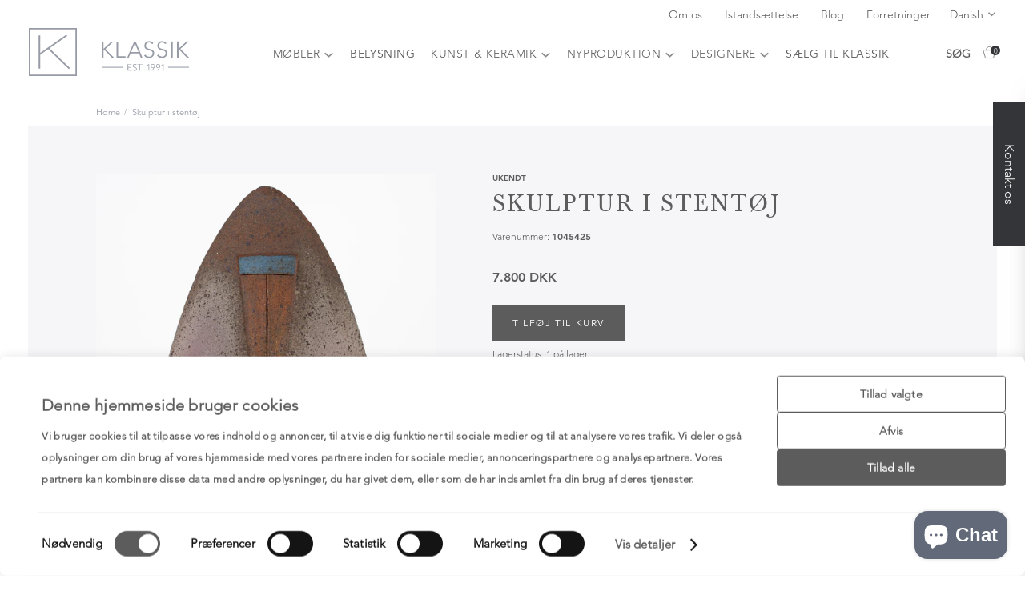

--- FILE ---
content_type: text/html; charset=utf-8
request_url: https://klassik.dk/products/stoneware-sculpture-3
body_size: 35550
content:
<!doctype html>
<html lang="da">
    <head>

<script data-cookieconsent="ignore">
    window.dataLayer = window.dataLayer || [];
    function gtag() {
        dataLayer.push(arguments);
    }
    gtag('consent', 'default', {
        'ad_personalization': 'denied',
        'ad_storage': 'denied',
        'ad_user_data': 'denied',
        'analytics_storage': 'denied',
        'functionality_storage': 'denied',
        'personalization_storage': 'denied',
        'security_storage': 'granted',
        'wait_for_update': 500,
    });
    gtag("set", "ads_data_redaction", true);
    gtag("set", "url_passthrough", false);
</script>
      
      <script
  id="Cookiebot"
  src="https://consent.cookiebot.com/uc.js"
  data-cbid="d4ac5cc8-7adf-4a17-babc-033b2821b96d"
  type="text/javascript"
  defer
></script>
      
        <meta charset="utf-8">
        <meta content="IE=edge" http-equiv="X-UA-Compatible">
        <meta content="width=device-width,initial-scale=1" name="viewport">
        <meta content="telephone=no" name="format-detection">
<link rel="canonical" href="https://klassik.dk/products/stoneware-sculpture-3"><link rel="alternate" hreflang="x-default" href="https://klassik.dk/en/products/stoneware-sculpture-3">
<link rel="alternate" hreflang="en" href="https://klassik.dk/en/products/stoneware-sculpture-3">
<link rel="alternate" hreflang="da" href="https://klassik.dk/products/stoneware-sculpture-3">


        <style>

@import url("http://fast.fonts.net/t/1.css?apiType=css&projectid=1a9abec8-248c-451b-94ce-eef37f6aea0e");
    @font-face{
        font-family:"Avenir LT W01_35 Light1475496";
		src: url(//klassik.dk/cdn/shop/t/18/assets/0078f486-8e52-42c0-ad81-3c8d3d43f48e.woff2?v=162357855632468351761696255654) format("woff2"),
			 url(//klassik.dk/cdn/shop/t/18/assets/908c4810-64db-4b46-bb8e-823eb41f68c0.woff?v=773284333665319371696255654) format("woff");    }
	@font-face {
        font-family:"Avenir LT W01_45 Book1475508";
        src:url(//klassik.dk/cdn/shop/t/18/assets/065a6b14-b2cc-446e-9428-271c570df0d9.woff2?v=91895865102243609591696255654) format("woff2"),url(//klassik.dk/cdn/shop/t/18/assets/65d75eb0-2601-4da5-a9a4-9ee67a470a59.woff?v=19431832325257419591696255654 ) format("woff");
    }
    @font-face{
        font-family:"Avenir LT W01_65 Medium1475532";
        src:url(//klassik.dk/cdn/shop/t/18/assets/17b90ef5-b63f-457b-a981-503bb7afe3c0.woff2?v=6902892015279306521696255654) format("woff2"),url(//klassik.dk/cdn/shop/t/18/assets/c9aeeabd-dd65-491d-b4be-3e0db9ae47a0.woff?v=59915117259809288561696255654) format("woff");
    }
    @font-face{
        font-family:"Avenir LT W01_85 Heavy1475544";
        src:url(//klassik.dk/cdn/shop/t/18/assets/d513e15e-8f35-4129-ad05-481815e52625.woff2?v=169463053906499257901696255654) format("woff2"),url(//klassik.dk/cdn/shop/t/18/assets/61bd362e-7162-46bd-b67e-28f366c4afbe.woff?v=55057935672464656531696255654) format("woff");
    }
    @font-face{
        font-family:"Baskerville W01 Regular_705699";
        src:url(//klassik.dk/cdn/shop/t/18/assets/9d829c2e-8420-477a-8b80-803b796e3253.woff2?v=36429678350975792401696255654) format("woff2"),url(//klassik.dk/cdn/shop/t/18/assets/9df317a3-a79e-422e-b4e2-35ccd29cd5b7.woff?v=97612594799284928321696255654) format("woff");
    }
    @font-face{
        font-family:"Baskerville W01 Medium_705693";
        src:url(//klassik.dk/cdn/shop/t/18/assets/2701cc37-f1e4-4ccf-851f-dff36ba82cce.woff2?v=133966186271939070681696255654) format("woff2"),url(//klassik.dk/cdn/shop/t/18/assets/090975f2-f4a5-4ef8-b325-d30889e6e98f.woff?v=180435966274772085641696255654) format("woff");
    }
    @font-face{
        font-family:"Baskerville W01 Bold_705687";
        src:url(//klassik.dk/cdn/shop/t/18/assets/c6abe85e-14d0-4d7f-a520-8d823e004172.woff2?v=169745647948318394081696255654) format("woff2"),url(//klassik.dk/cdn/shop/t/18/assets/2af32d3a-c156-406b-afb4-7d4ff4608459.woff?v=170723115950957130921696255654) format("woff");
    }

</style> 

        
            <link rel="shortcut icon" href="//klassik.dk/cdn/shop/files/Logo100x100px_32x32.png?v=1655910117" type="image/png">
        

        <title>Ukendt - Skulptur i stentøj | KLASSIK.DK - EST. 1991</title>
<meta name="description" content="Skulptur i delvist glaseret stentøj.">

<meta property="og:site_name" content="KLASSIK.DK - EST. 1991">
<meta property="og:url" content="https://klassik.dk/products/stoneware-sculpture-3">
<meta property="og:title" content="Skulptur i stentøj">
<meta property="og:type" content="product">
<meta property="og:description" content="Skulptur i delvist glaseret stentøj.">

<meta property="og:image" content="http://klassik.dk/cdn/shop/products/uge31-19_klassik111_1670534137_1200x1200.jpg?v=1670534284"><meta property="og:image" content="http://klassik.dk/cdn/shop/products/uge31-19_klassik112_1670534137_1200x1200.jpg?v=1670534284"><meta property="og:image" content="http://klassik.dk/cdn/shop/products/uge31-19_klassik113_1670534137_1200x1200.jpg?v=1670534284">
<meta property="og:image:secure_url" content="https://klassik.dk/cdn/shop/products/uge31-19_klassik111_1670534137_1200x1200.jpg?v=1670534284"><meta property="og:image:secure_url" content="https://klassik.dk/cdn/shop/products/uge31-19_klassik112_1670534137_1200x1200.jpg?v=1670534284"><meta property="og:image:secure_url" content="https://klassik.dk/cdn/shop/products/uge31-19_klassik113_1670534137_1200x1200.jpg?v=1670534284">
<meta name="twitter:card" content="summary_large_image">
<meta name="twitter:title" content="Skulptur i stentøj">
<meta name="twitter:description" content="Skulptur i delvist glaseret stentøj.">

        <script src="https://cdn.userway.org/widget.js" data-account="a883Qp8mwr"></script>
        <script>
          function loadJS(u){var r=document.getElementsByTagName("script")[0],s=document.createElement("script");s.src=u;r.parentNode.insertBefore(s,r);}

          if(!window.HTMLPictureElement || !('sizes' in document.createElement('img'))){
            loadJS("ls.respimg.min.js");
          }
        </script>

        <link href="//klassik.dk/cdn/shop/t/18/assets/style.css?v=19411653255482519291767613217" rel="stylesheet" type="text/css" media="all" />

        <!-- Google Tag Manager -->
        <script>(function(w,d,s,l,i){w[l]=w[l]||[];w[l].push({'gtm.start':
        new Date().getTime(),event:'gtm.js'});var f=d.getElementsByTagName(s)[0],
        j=d.createElement(s),dl=l!='dataLayer'?'&l='+l:'';j.async=true;j.src=
        'https://www.googletagmanager.com/gtm.js?id='+i+dl;f.parentNode.insertBefore(j,f);
        })(window,document,'script','dataLayer','GTM-TKBQ5RT');</script>
        <!-- End Google Tag Manager -->

        <script>
  window.USF_CFG = {
    // aktivt sprog (fx "da" eller "en-en")
    locale: 'da',
    // kursen du har i Theme Settings
    eurBase: parseFloat('0.1400') || 0.1400
  };
</script>

        <script>window._usfTheme={
    id:153636208986,
    name:"Skeleton theme",
    version:"1.0.0",
    vendor:"Shopify",
    applied:1,
    assetUrl:"//klassik.dk/cdn/shop/t/18/assets/usf-boot.js?v=152774635300921084681760006091"
};
window._usfCustomerTags = null;
window._usfCollectionId = null;
window._usfCollectionDefaultSort = null;
window._usfLocale = "da";
window._usfRootUrl = "\/";
window.usf = {
  settings: {"online":1,"version":"1.0.2.4112","shop":"klassik-dk.myshopify.com","siteId":"3d9bf782-19bf-418d-99bb-dc67fe3b7968","resUrl":"//cdn.shopify.com/s/files/1/0257/0108/9360/t/85/assets/","analyticsApiUrl":"https://svc-121-analytics-usf.hotyon.com/set","searchSvcUrl":"https://svc-121-usf.hotyon.com/","enabledPlugins":[],"mobileBreakpoint":767,"decimals":2,"decimalDisplay":",","thousandSeparator":".","currency":"DKK","priceLongFormat":"{0} DKK","priceFormat":"{0} DKK","plugins":{},"revision":86784772,"filters":{"horz":1,"filtersHorzStyle":"default","filtersHorzPosition":"left","filtersMobileStyle":"default"},"instantSearch":{"online":1,"searchBoxSelector":"input[name=\"q\"]","numOfSuggestions":6,"numOfProductMatches":6,"numOfCollections":4,"numOfPages":4,"layout":"two-columns","productDisplayType":"list","productColumnPosition":"left","productsPerRow":2,"showPopularProducts":1,"numOfPopularProducts":6,"numOfRecentSearches":5},"search":{"online":1,"sortFields":["-date","date","price","-price"],"searchResultsUrl":"/pages/search-results","more":"page","itemsPerPage":28,"imageSizeType":"fixed","imageSize":"600,350","showSearchInputOnSearchPage":1,"showSearchInputOnCollectionPage":1,"showAltImage":1,"canChangeUrl":1},"collections":{"online":1,"collectionsPageUrl":"/pages/collections"},"filterNavigation":{"showFilterArea":1,"showSingle":1,"showProductCount":1},"translation_da":{"search":"Søg","latestSearches":"Seneste søgninger","popularSearches":"Populære søgninger","viewAllResultsFor":"Se alle resultater for <span class=\"usf-highlight\">{0}</span>","viewAllResults":"se alle resultater","noMatchesFoundFor":" Ingen resultater fundet for \"<b>{0}</b>\". Prøv venligst igen med en anden søgning.","productSearchResultWithTermSummary":"<b>{0}</b> resultater for '<b>{1}</b>'","productSearchResultSummary":"<b>{0}</b> produkter","productSearchNoResults":"<h2>Ingen match for '<b>{0}</b>'.</h2><p>Men giv ikke op – tjek filtrene, stavningen, eller prøv en mindre specifik søgning</p>","productSearchNoResultsEmptyTerm":"<h2>Ingen resultater fundet.</h2><p>Men giv ikke op – tjek filtrene eller prøv en mindre specifik søgning.</p>","clearAll":"Ryd alle filtre","clear":"Ryd","clearAllFilters":"Ryd alle filtre","clearFiltersBy":"Clear filters by {0}","filterBy":"Filter by {0}","sort":"Sortér efter","sortBy_r":"Udvalgte produkter","sortBy_title":"Title: A-Z","sortBy_-title":"Title: Z-A","sortBy_date":"Ældste til nyeste","sortBy_-date":"Nyeste til ældste","sortBy_price":"Pris: Lav til høj","sortBy_-price":"Pris: Høj til lav","sortBy_percentSale":"Percent sales: Low to High","sortBy_-percentSale":"Percent sales: High to Low","sortBy_-discount":"Discount: High to Low","sortBy_bestselling":"Best selling","sortBy_-available":"Inventory: High to Low","sortBy_producttype":"Product Type: A-Z","sortBy_-producttype":"Product Type: Z-A","sortBy_random":"Random","filters":"Filtrer","filterOptions":"Søg","clearFilterOptions":"Ryd alle filtre","youHaveViewed":"Du har set {0} af {1} produkter","loadMore":"Hent flere","loadPrev":"Hent forrige","productMatches":"Dine søgeresultater","trending":"Populære","didYouMean":"Vi fandt desværre ikke noget på '<b>{0}</b>'.<br>Mente du '<b>{1}</b>'?","searchSuggestions":"Mente du?","popularSearch":"Popular search","quantity":"Antal","selectedVariantNotAvailable":"Den valgte variant er ikke tilgængelig","addToCart":"Tilføj til kurv","seeFullDetails":"Se alle detaljer","chooseOptions":"Vælg muligheder","quickView":"Hurtig visning","sale":"Tilbud","save":"spar","soldOut":"udsolgt","viewItems":"Se produkter","more":"Mere","all":"Alle","prevPage":"Forrige side","gotoPage":"Gå til side {0}","nextPage":"Næste side","from":"Fra","collections":"Collections","pages":"Sider","sortBy_varMetafield:extras.primary_image_position":"extras.primary_image_position: Low to High","sortBy_-varMetafield:extras.primary_image_position":"extras.primary_image_position: High to Low","sortBy_varMetafield:extras.secondary_image_position":"extras.secondary_image_position: Low to High","sortBy_-varMetafield:extras.secondary_image_position":"extras.secondary_image_position: High to Low","sortBy_varMetafield:extras.out_of_stock_policy":"extras.out_of_stock_policy: A-Z","sortBy_-varMetafield:extras.out_of_stock_policy":"extras.out_of_stock_policy: Z-A","sortBy_varMetafield:extras.primary_image":"extras.primary_image: A-Z","sortBy_-varMetafield:extras.primary_image":"extras.primary_image: Z-A","sortBy_varMetafield:extras.secondary_image":"extras.secondary_image: A-Z","sortBy_-varMetafield:extras.secondary_image":"extras.secondary_image: Z-A","sortBy_option:SKUS":"SKUS: A-Z","sortBy_-option:SKUS":"SKUS: Z-A","sortBy_option:SKU":"SKU: A-Z","sortBy_-option:SKU":"SKU: Z-A","sortBy_option:Title":"Title: A-Z","sortBy_-option:Title":"Title: Z-A","sortBy_varMetafield:measurements.height":"measurements.height: Low to High","sortBy_-varMetafield:measurements.height":"measurements.height: High to Low"}}
}
</script>
<script src="//klassik.dk/cdn/shop/t/18/assets/usf-boot.js?v=152774635300921084681760006091" async></script>
        
        <script>window.performance && window.performance.mark && window.performance.mark('shopify.content_for_header.start');</script><meta name="facebook-domain-verification" content="rwspx1ivy10cvnkxkj2lcn2qo4e2g4">
<meta id="shopify-digital-wallet" name="shopify-digital-wallet" content="/5454692416/digital_wallets/dialog">
<link rel="alternate" hreflang="x-default" href="https://klassik.dk/products/stoneware-sculpture-3">
<link rel="alternate" hreflang="da" href="https://klassik.dk/products/stoneware-sculpture-3">
<link rel="alternate" hreflang="en" href="https://klassik.dk/en/products/stoneware-sculpture-3">
<link rel="alternate" type="application/json+oembed" href="https://klassik.dk/products/stoneware-sculpture-3.oembed">
<script async="async" src="/checkouts/internal/preloads.js?locale=da-DK"></script>
<script id="shopify-features" type="application/json">{"accessToken":"e30bbcd85759aed9a3b17035fd044ba3","betas":["rich-media-storefront-analytics"],"domain":"klassik.dk","predictiveSearch":true,"shopId":5454692416,"locale":"da"}</script>
<script>var Shopify = Shopify || {};
Shopify.shop = "klassik-dk.myshopify.com";
Shopify.locale = "da";
Shopify.currency = {"active":"DKK","rate":"1.0"};
Shopify.country = "DK";
Shopify.theme = {"name":"Production","id":153636208986,"schema_name":"Skeleton theme","schema_version":"1.0.0","theme_store_id":null,"role":"main"};
Shopify.theme.handle = "null";
Shopify.theme.style = {"id":null,"handle":null};
Shopify.cdnHost = "klassik.dk/cdn";
Shopify.routes = Shopify.routes || {};
Shopify.routes.root = "/";</script>
<script type="module">!function(o){(o.Shopify=o.Shopify||{}).modules=!0}(window);</script>
<script>!function(o){function n(){var o=[];function n(){o.push(Array.prototype.slice.apply(arguments))}return n.q=o,n}var t=o.Shopify=o.Shopify||{};t.loadFeatures=n(),t.autoloadFeatures=n()}(window);</script>
<script id="shop-js-analytics" type="application/json">{"pageType":"product"}</script>
<script defer="defer" async type="module" src="//klassik.dk/cdn/shopifycloud/shop-js/modules/v2/client.init-shop-cart-sync_ByjAFD2B.da.esm.js"></script>
<script defer="defer" async type="module" src="//klassik.dk/cdn/shopifycloud/shop-js/modules/v2/chunk.common_D-UimmQe.esm.js"></script>
<script defer="defer" async type="module" src="//klassik.dk/cdn/shopifycloud/shop-js/modules/v2/chunk.modal_C_zrfWbZ.esm.js"></script>
<script type="module">
  await import("//klassik.dk/cdn/shopifycloud/shop-js/modules/v2/client.init-shop-cart-sync_ByjAFD2B.da.esm.js");
await import("//klassik.dk/cdn/shopifycloud/shop-js/modules/v2/chunk.common_D-UimmQe.esm.js");
await import("//klassik.dk/cdn/shopifycloud/shop-js/modules/v2/chunk.modal_C_zrfWbZ.esm.js");

  window.Shopify.SignInWithShop?.initShopCartSync?.({"fedCMEnabled":true,"windoidEnabled":true});

</script>
<script>(function() {
  var isLoaded = false;
  function asyncLoad() {
    if (isLoaded) return;
    isLoaded = true;
    var urls = ["\/\/cdn.shopify.com\/s\/files\/1\/0257\/0108\/9360\/t\/85\/assets\/usf-license.js?shop=klassik-dk.myshopify.com","https:\/\/chimpstatic.com\/mcjs-connected\/js\/users\/2f1fdae20ef3db17599b5c7ac\/2627a34c939274b4c48ebdc13.js?shop=klassik-dk.myshopify.com","https:\/\/storage.nfcube.com\/instafeed-a1aaaed6f12b501f65b4014797ca9cb6.js?shop=klassik-dk.myshopify.com","https:\/\/script.pop-convert.com\/new-micro\/production.pc.min.js?unique_id=klassik-dk.myshopify.com\u0026shop=klassik-dk.myshopify.com","https:\/\/cdn.s3.pop-convert.com\/pcjs.production.min.js?unique_id=klassik-dk.myshopify.com\u0026shop=klassik-dk.myshopify.com"];
    for (var i = 0; i < urls.length; i++) {
      var s = document.createElement('script');
      s.type = 'text/javascript';
      s.async = true;
      s.src = urls[i];
      var x = document.getElementsByTagName('script')[0];
      x.parentNode.insertBefore(s, x);
    }
  };
  if(window.attachEvent) {
    window.attachEvent('onload', asyncLoad);
  } else {
    window.addEventListener('load', asyncLoad, false);
  }
})();</script>
<script id="__st">var __st={"a":5454692416,"offset":3600,"reqid":"1ac592ce-15f0-498c-9533-77da6148c0cc-1769096901","pageurl":"klassik.dk\/products\/stoneware-sculpture-3","u":"7f8c7c3ddf51","p":"product","rtyp":"product","rid":7678879563991};</script>
<script>window.ShopifyPaypalV4VisibilityTracking = true;</script>
<script id="captcha-bootstrap">!function(){'use strict';const t='contact',e='account',n='new_comment',o=[[t,t],['blogs',n],['comments',n],[t,'customer']],c=[[e,'customer_login'],[e,'guest_login'],[e,'recover_customer_password'],[e,'create_customer']],r=t=>t.map((([t,e])=>`form[action*='/${t}']:not([data-nocaptcha='true']) input[name='form_type'][value='${e}']`)).join(','),a=t=>()=>t?[...document.querySelectorAll(t)].map((t=>t.form)):[];function s(){const t=[...o],e=r(t);return a(e)}const i='password',u='form_key',d=['recaptcha-v3-token','g-recaptcha-response','h-captcha-response',i],f=()=>{try{return window.sessionStorage}catch{return}},m='__shopify_v',_=t=>t.elements[u];function p(t,e,n=!1){try{const o=window.sessionStorage,c=JSON.parse(o.getItem(e)),{data:r}=function(t){const{data:e,action:n}=t;return t[m]||n?{data:e,action:n}:{data:t,action:n}}(c);for(const[e,n]of Object.entries(r))t.elements[e]&&(t.elements[e].value=n);n&&o.removeItem(e)}catch(o){console.error('form repopulation failed',{error:o})}}const l='form_type',E='cptcha';function T(t){t.dataset[E]=!0}const w=window,h=w.document,L='Shopify',v='ce_forms',y='captcha';let A=!1;((t,e)=>{const n=(g='f06e6c50-85a8-45c8-87d0-21a2b65856fe',I='https://cdn.shopify.com/shopifycloud/storefront-forms-hcaptcha/ce_storefront_forms_captcha_hcaptcha.v1.5.2.iife.js',D={infoText:'Beskyttet af hCaptcha',privacyText:'Beskyttelse af persondata',termsText:'Vilkår'},(t,e,n)=>{const o=w[L][v],c=o.bindForm;if(c)return c(t,g,e,D).then(n);var r;o.q.push([[t,g,e,D],n]),r=I,A||(h.body.append(Object.assign(h.createElement('script'),{id:'captcha-provider',async:!0,src:r})),A=!0)});var g,I,D;w[L]=w[L]||{},w[L][v]=w[L][v]||{},w[L][v].q=[],w[L][y]=w[L][y]||{},w[L][y].protect=function(t,e){n(t,void 0,e),T(t)},Object.freeze(w[L][y]),function(t,e,n,w,h,L){const[v,y,A,g]=function(t,e,n){const i=e?o:[],u=t?c:[],d=[...i,...u],f=r(d),m=r(i),_=r(d.filter((([t,e])=>n.includes(e))));return[a(f),a(m),a(_),s()]}(w,h,L),I=t=>{const e=t.target;return e instanceof HTMLFormElement?e:e&&e.form},D=t=>v().includes(t);t.addEventListener('submit',(t=>{const e=I(t);if(!e)return;const n=D(e)&&!e.dataset.hcaptchaBound&&!e.dataset.recaptchaBound,o=_(e),c=g().includes(e)&&(!o||!o.value);(n||c)&&t.preventDefault(),c&&!n&&(function(t){try{if(!f())return;!function(t){const e=f();if(!e)return;const n=_(t);if(!n)return;const o=n.value;o&&e.removeItem(o)}(t);const e=Array.from(Array(32),(()=>Math.random().toString(36)[2])).join('');!function(t,e){_(t)||t.append(Object.assign(document.createElement('input'),{type:'hidden',name:u})),t.elements[u].value=e}(t,e),function(t,e){const n=f();if(!n)return;const o=[...t.querySelectorAll(`input[type='${i}']`)].map((({name:t})=>t)),c=[...d,...o],r={};for(const[a,s]of new FormData(t).entries())c.includes(a)||(r[a]=s);n.setItem(e,JSON.stringify({[m]:1,action:t.action,data:r}))}(t,e)}catch(e){console.error('failed to persist form',e)}}(e),e.submit())}));const S=(t,e)=>{t&&!t.dataset[E]&&(n(t,e.some((e=>e===t))),T(t))};for(const o of['focusin','change'])t.addEventListener(o,(t=>{const e=I(t);D(e)&&S(e,y())}));const B=e.get('form_key'),M=e.get(l),P=B&&M;t.addEventListener('DOMContentLoaded',(()=>{const t=y();if(P)for(const e of t)e.elements[l].value===M&&p(e,B);[...new Set([...A(),...v().filter((t=>'true'===t.dataset.shopifyCaptcha))])].forEach((e=>S(e,t)))}))}(h,new URLSearchParams(w.location.search),n,t,e,['guest_login'])})(!0,!0)}();</script>
<script integrity="sha256-4kQ18oKyAcykRKYeNunJcIwy7WH5gtpwJnB7kiuLZ1E=" data-source-attribution="shopify.loadfeatures" defer="defer" src="//klassik.dk/cdn/shopifycloud/storefront/assets/storefront/load_feature-a0a9edcb.js" crossorigin="anonymous"></script>
<script data-source-attribution="shopify.dynamic_checkout.dynamic.init">var Shopify=Shopify||{};Shopify.PaymentButton=Shopify.PaymentButton||{isStorefrontPortableWallets:!0,init:function(){window.Shopify.PaymentButton.init=function(){};var t=document.createElement("script");t.src="https://klassik.dk/cdn/shopifycloud/portable-wallets/latest/portable-wallets.da.js",t.type="module",document.head.appendChild(t)}};
</script>
<script data-source-attribution="shopify.dynamic_checkout.buyer_consent">
  function portableWalletsHideBuyerConsent(e){var t=document.getElementById("shopify-buyer-consent"),n=document.getElementById("shopify-subscription-policy-button");t&&n&&(t.classList.add("hidden"),t.setAttribute("aria-hidden","true"),n.removeEventListener("click",e))}function portableWalletsShowBuyerConsent(e){var t=document.getElementById("shopify-buyer-consent"),n=document.getElementById("shopify-subscription-policy-button");t&&n&&(t.classList.remove("hidden"),t.removeAttribute("aria-hidden"),n.addEventListener("click",e))}window.Shopify?.PaymentButton&&(window.Shopify.PaymentButton.hideBuyerConsent=portableWalletsHideBuyerConsent,window.Shopify.PaymentButton.showBuyerConsent=portableWalletsShowBuyerConsent);
</script>
<script data-source-attribution="shopify.dynamic_checkout.cart.bootstrap">document.addEventListener("DOMContentLoaded",(function(){function t(){return document.querySelector("shopify-accelerated-checkout-cart, shopify-accelerated-checkout")}if(t())Shopify.PaymentButton.init();else{new MutationObserver((function(e,n){t()&&(Shopify.PaymentButton.init(),n.disconnect())})).observe(document.body,{childList:!0,subtree:!0})}}));
</script>

<script>window.performance && window.performance.mark && window.performance.mark('shopify.content_for_header.end');</script>
      <script>
function feedback() {
  const p = window.Shopify.customerPrivacy;
  console.log(`Tracking ${p.userCanBeTracked() ? "en" : "dis"}abled`);
}
window.Shopify.loadFeatures(
  [
    {
      name: "consent-tracking-api",
      version: "0.1",
    },
  ],
  function (error) {
    if (error) throw error;
    if ("Cookiebot" in window)
      window.Shopify.customerPrivacy.setTrackingConsent({
        "analytics": false,
        "marketing": false,
        "preferences": false,
        "sale_of_data": false,
      }, () => console.log("Awaiting consent")
    );
  }
);

window.addEventListener("CookiebotOnConsentReady", function () {
  const C = Cookiebot.consent,
      existConsentShopify = setInterval(function () {
        if (window.Shopify.customerPrivacy) {
          clearInterval(existConsentShopify);
          window.Shopify.customerPrivacy.setTrackingConsent({
            "analytics": C["statistics"],
            "marketing": C["marketing"],
            "preferences": C["preferences"],
            "sale_of_data": C["marketing"],
          }, () => console.log("Consent captured"))
        }
      }, 100);
});
</script>
        <script>
          var Shopify = Shopify || {};
            // ---------------------------------------------------------------------------
            // Money format handler
            // ---------------------------------------------------------------------------
          Shopify.money_format = "{{ amount_no_decimals_with_comma_separator }} DKK";
          Shopify.formatMoney = function(cents, format) {
            if (typeof cents == 'string') { cents = cents.replace('.',''); }
            var value = '';
            var placeholderRegex = /\{\{\s*(\w+)\s*\}\}/;
            var formatString = (format || this.money_format);
            function defaultOption(opt, def) {
              return (typeof opt == 'undefined' ? def : opt);
            }
            function formatWithDelimiters(number, precision, thousands, decimal) {
              precision = defaultOption(precision, 2);
              thousands = defaultOption(thousands, ',');
              decimal   = defaultOption(decimal, '.');
              if (isNaN(number) || number == null) { return 0; }
              number = (number/100.0).toFixed(precision);
              var parts   = number.split('.'),
                  dollars = parts[0].replace(/(\d)(?=(\d\d\d)+(?!\d))/g, '$1' + thousands),
                  cents   = parts[1] ? (decimal + parts[1]) : '';
              return dollars + cents;
            }
            switch(formatString.match(placeholderRegex)[1]) {
              case 'amount':
                value = formatWithDelimiters(cents, 2);
                break;
              case 'amount_no_decimals':
                value = formatWithDelimiters(cents, 0);
                break;
              case 'amount_with_comma_separator':
                value = formatWithDelimiters(cents, 2, '.', ',');
                break;
              case 'amount_no_decimals_with_comma_separator':
                value = formatWithDelimiters(cents, 0, '.', ',');
                break;
            }
            return formatString.replace(placeholderRegex, value);
          };

          shop = {
            cart: {"note":null,"attributes":{},"original_total_price":0,"total_price":0,"total_discount":0,"total_weight":0.0,"item_count":0,"items":[],"requires_shipping":false,"currency":"DKK","items_subtotal_price":0,"cart_level_discount_applications":[],"checkout_charge_amount":0},
            translations: {
              product: {"regular_price":"Normalpris", "new_price_html":"Vejledende udsalgspris: {{ price }} DKK", "sold_out":"DENNE VARE ER SOLGT. Skriv venligst til os via kontaktformularen til højre.", "unavailable":"Ikke tilgængelig", "on_sale":"På tilbud", "on_sale_from_html":"På tilbud fra {{ price }}", "from_text_html":"Fra {{ price }}", "quantity":"Antal", "add_to_cart":"Tilføj til kurv", "featured":"Andre produkter af {{ name }}", "vendor":"Producent", "condition":"Hvordan er standen?", "delivery":"Hvor befinder varen sig?", "delivery_one":"Fragtpris beregnes ved check-out  - se vores leveringsbetingelser ", "delivery_two":"her. ", "delivery_three":"Varen befinder sig i: {{ location }}.", "dimensions":"Hvad er varens mål?", "height":"Højde", "width":"Bredde", "depth":"Dybde", "length":"Længde", "diameter":"Diameter", "seat_height":"Sædehøjde", "additional_length":"Ekstra længde", "weight":"Vægt", "out_of_order":"NB! Varen er ikke længere i produktion.", "modal_title":"Få priseksempel", "modal_furniture":"Møbel:", "modal_select":"Ønskede variant:", "modal_btn":"Vælg variant", "favorite":"Favoritter", "show_modal":"Vis model", "modal_error":"Vælg materiale først", "error":"Noget gik galt. Prøv venligst igen.", "out_of_stock_infinite":"Lagerstatus: {{time}}", "in_stock":"Lagerstatus: {{stock}} på lager", "new_price":"Nypris (cirka):", "slide_in":{"title":"Kontakt os", "subtitle":"Kontakt os vedr. dette produkt", "name":"Navn", "email":"Email", "number":"Telefonnummer", "message":"Besked", "send":"Send"}, "vintage_tooltip":"Dette er en second-hand vare, der fremstår som ny, er patineret af historien eller som du har mulighed for at tilpasse efter ønske.", "original_tooltip":"Dette er en original og unik vare, som er særlig sjælden pga. sine materialer, sin patinering, sit stempel eller det meget begrænsede antal, varen findes i.", "living_tooltip":"Dette er en nyproduceret vare som udover vores nye brand, KLASSIK STUDIO, komplimenterer vores sortiment af brugte, danske møbelklassikere.", "view_more":"Vis mere", "view_less":"Vis mindre", "dieameter":"diameter"},
              cart: {"title":"Indkøbskurv", "remove":"Fjern", "note":"Specielle instruktioner for sælger", "subtotal":"Sub total", "shipping_at_checkout":"Forsendelse og skatter bliver beregnet ved betaling", "update":"Opdatér kurv", "checkout":"Gå til betaling", "empty":"Din kurv er i øjeblikket tom", "cookies_required":"Slå cookies til for at bruge indkøbskurven", "continue_browsing_html":"Fortsæt med at handle &lt;a href=\"/collections/all\"&gt;her&lt;/a&gt;.", "item_quantity":"Antal produkter", "savings":"Du sparer", "stock_error":"Der er desværre ikke flere på lager", "terms_text":"Jeg accepterer handelsbetingelserne.", "terms_error":"Acceptér venligst for at fortsætte", "terms_text_long":"Acceptér vilkår og betingelser", "stock_error_variants":"Du kan desværre kun købe ét produkt ad gangen. Kontakt os for at købe flere."},
              blog: {"categories":"Kategorier", "latest":"Læs vores seneste blogs", "read_more":"Læs mere"},
              form:{"name":"Navn", "email":"Email", "phone":"Telefonnummer", "message":"Besked", "send":"Send", "sending":"Sender", "post_success_one":"Tak for din henvendelse", "post_success_two":"Vi vender tilbage hurtigst muligt!", "designer":"Evt. designer/producent", "mobel":"Møbeltype (f.eks. sofa)", "flow_form_agreed":"Interesseret i byttehandel?", "size":"Mål (højde/bredde/dybde i cm)", "stand":"Beskriv varens stand", "materiale":"Materiale(r)", "pris":"Forventet pris", "upload":"Tilføj billedmateriale", "postnumber":"Postnummer", "comment":"Fortæl os venligst om genstanden(e), hvad du ved, og hvor det kommer fra.", "next":"Næste", "prev":"Forrige", "no_files":"Tilføj billedmateriale", "success_files":"Billedmateriale tilføjet!", "error_general":"Tak for din henvendelse. Vi vender tilbage hurtigst muligt.", "error_field_missing":"Dette felt er påkrævet", "error_field_format":"Dette felt er påkrævet", "choose_option":"Hvad drejer det sig om?", "yes":"Ja", "no":"Nej", "Contact":"Kontakt os", "step":"Step", "reset":"Send ny besked"},
              footer:{"social_platform":"{{ name }} på {{ platform }}", "copyright":"Copyright", "payment_methods":"Betalingsmetoder accepteret", "cookie":"Vi bruger cookies for at forbedre din oplevelse på klassik.dk", "accept_cookies":"Acceptér", "ignore_cookies":"Ignorer"},
              shop:{"no_matches":"Beklager, der er ingen produkter i denne samling", "link_title":"Vis vores {{ title }} samling", "designer":"Designer", "designers":"Designere", "sort":"Sortér efter", "hide_filter":"Gem filtre", "show_filter":"Vis filtre"},
              general:{"tags":"Tagget \"{{ tags }}\"", "page":"Side {{ page }}", "version":"da", "danish":"Danish", "english":"English", "chinese":"Chinese", "rights":"All rights reserved."},
              search:{"title":"Søg"},
              newsletter:{"newsletter_email":"Deltag i vores mailingliste", "email_placeholder":"Email", "confirmation":"Tak for din tilmelding!", "submit":"Abonnér", "error":"Der gik noget galt. Prøv igen."}
            },
            menu: {
              items: []
            }
          }
        </script>

        

		<script src="https://polyfill-fastly.net/v2/polyfill.min.js"></script>

		
    <!-- BEGIN app block: shopify://apps/pagefly-page-builder/blocks/app-embed/83e179f7-59a0-4589-8c66-c0dddf959200 -->

<!-- BEGIN app snippet: pagefly-cro-ab-testing-main -->







<script>
  ;(function () {
    const url = new URL(window.location)
    const viewParam = url.searchParams.get('view')
    if (viewParam && viewParam.includes('variant-pf-')) {
      url.searchParams.set('pf_v', viewParam)
      url.searchParams.delete('view')
      window.history.replaceState({}, '', url)
    }
  })()
</script>



<script type='module'>
  
  window.PAGEFLY_CRO = window.PAGEFLY_CRO || {}

  window.PAGEFLY_CRO['data_debug'] = {
    original_template_suffix: "all_products",
    allow_ab_test: false,
    ab_test_start_time: 0,
    ab_test_end_time: 0,
    today_date_time: 1769096901000,
  }
  window.PAGEFLY_CRO['GA4'] = { enabled: false}
</script>

<!-- END app snippet -->








  <script src='https://cdn.shopify.com/extensions/019bb4f9-aed6-78a3-be91-e9d44663e6bf/pagefly-page-builder-215/assets/pagefly-helper.js' defer='defer'></script>

  <script src='https://cdn.shopify.com/extensions/019bb4f9-aed6-78a3-be91-e9d44663e6bf/pagefly-page-builder-215/assets/pagefly-general-helper.js' defer='defer'></script>

  <script src='https://cdn.shopify.com/extensions/019bb4f9-aed6-78a3-be91-e9d44663e6bf/pagefly-page-builder-215/assets/pagefly-snap-slider.js' defer='defer'></script>

  <script src='https://cdn.shopify.com/extensions/019bb4f9-aed6-78a3-be91-e9d44663e6bf/pagefly-page-builder-215/assets/pagefly-slideshow-v3.js' defer='defer'></script>

  <script src='https://cdn.shopify.com/extensions/019bb4f9-aed6-78a3-be91-e9d44663e6bf/pagefly-page-builder-215/assets/pagefly-slideshow-v4.js' defer='defer'></script>

  <script src='https://cdn.shopify.com/extensions/019bb4f9-aed6-78a3-be91-e9d44663e6bf/pagefly-page-builder-215/assets/pagefly-glider.js' defer='defer'></script>

  <script src='https://cdn.shopify.com/extensions/019bb4f9-aed6-78a3-be91-e9d44663e6bf/pagefly-page-builder-215/assets/pagefly-slideshow-v1-v2.js' defer='defer'></script>

  <script src='https://cdn.shopify.com/extensions/019bb4f9-aed6-78a3-be91-e9d44663e6bf/pagefly-page-builder-215/assets/pagefly-product-media.js' defer='defer'></script>

  <script src='https://cdn.shopify.com/extensions/019bb4f9-aed6-78a3-be91-e9d44663e6bf/pagefly-page-builder-215/assets/pagefly-product.js' defer='defer'></script>


<script id='pagefly-helper-data' type='application/json'>
  {
    "page_optimization": {
      "assets_prefetching": false
    },
    "elements_asset_mapper": {
      "Accordion": "https://cdn.shopify.com/extensions/019bb4f9-aed6-78a3-be91-e9d44663e6bf/pagefly-page-builder-215/assets/pagefly-accordion.js",
      "Accordion3": "https://cdn.shopify.com/extensions/019bb4f9-aed6-78a3-be91-e9d44663e6bf/pagefly-page-builder-215/assets/pagefly-accordion3.js",
      "CountDown": "https://cdn.shopify.com/extensions/019bb4f9-aed6-78a3-be91-e9d44663e6bf/pagefly-page-builder-215/assets/pagefly-countdown.js",
      "GMap1": "https://cdn.shopify.com/extensions/019bb4f9-aed6-78a3-be91-e9d44663e6bf/pagefly-page-builder-215/assets/pagefly-gmap.js",
      "GMap2": "https://cdn.shopify.com/extensions/019bb4f9-aed6-78a3-be91-e9d44663e6bf/pagefly-page-builder-215/assets/pagefly-gmap.js",
      "GMapBasicV2": "https://cdn.shopify.com/extensions/019bb4f9-aed6-78a3-be91-e9d44663e6bf/pagefly-page-builder-215/assets/pagefly-gmap.js",
      "GMapAdvancedV2": "https://cdn.shopify.com/extensions/019bb4f9-aed6-78a3-be91-e9d44663e6bf/pagefly-page-builder-215/assets/pagefly-gmap.js",
      "HTML.Video": "https://cdn.shopify.com/extensions/019bb4f9-aed6-78a3-be91-e9d44663e6bf/pagefly-page-builder-215/assets/pagefly-htmlvideo.js",
      "HTML.Video2": "https://cdn.shopify.com/extensions/019bb4f9-aed6-78a3-be91-e9d44663e6bf/pagefly-page-builder-215/assets/pagefly-htmlvideo2.js",
      "HTML.Video3": "https://cdn.shopify.com/extensions/019bb4f9-aed6-78a3-be91-e9d44663e6bf/pagefly-page-builder-215/assets/pagefly-htmlvideo2.js",
      "BackgroundVideo": "https://cdn.shopify.com/extensions/019bb4f9-aed6-78a3-be91-e9d44663e6bf/pagefly-page-builder-215/assets/pagefly-htmlvideo2.js",
      "Instagram": "https://cdn.shopify.com/extensions/019bb4f9-aed6-78a3-be91-e9d44663e6bf/pagefly-page-builder-215/assets/pagefly-instagram.js",
      "Instagram2": "https://cdn.shopify.com/extensions/019bb4f9-aed6-78a3-be91-e9d44663e6bf/pagefly-page-builder-215/assets/pagefly-instagram.js",
      "Insta3": "https://cdn.shopify.com/extensions/019bb4f9-aed6-78a3-be91-e9d44663e6bf/pagefly-page-builder-215/assets/pagefly-instagram3.js",
      "Tabs": "https://cdn.shopify.com/extensions/019bb4f9-aed6-78a3-be91-e9d44663e6bf/pagefly-page-builder-215/assets/pagefly-tab.js",
      "Tabs3": "https://cdn.shopify.com/extensions/019bb4f9-aed6-78a3-be91-e9d44663e6bf/pagefly-page-builder-215/assets/pagefly-tab3.js",
      "ProductBox": "https://cdn.shopify.com/extensions/019bb4f9-aed6-78a3-be91-e9d44663e6bf/pagefly-page-builder-215/assets/pagefly-cart.js",
      "FBPageBox2": "https://cdn.shopify.com/extensions/019bb4f9-aed6-78a3-be91-e9d44663e6bf/pagefly-page-builder-215/assets/pagefly-facebook.js",
      "FBLikeButton2": "https://cdn.shopify.com/extensions/019bb4f9-aed6-78a3-be91-e9d44663e6bf/pagefly-page-builder-215/assets/pagefly-facebook.js",
      "TwitterFeed2": "https://cdn.shopify.com/extensions/019bb4f9-aed6-78a3-be91-e9d44663e6bf/pagefly-page-builder-215/assets/pagefly-twitter.js",
      "Paragraph4": "https://cdn.shopify.com/extensions/019bb4f9-aed6-78a3-be91-e9d44663e6bf/pagefly-page-builder-215/assets/pagefly-paragraph4.js",

      "AliReviews": "https://cdn.shopify.com/extensions/019bb4f9-aed6-78a3-be91-e9d44663e6bf/pagefly-page-builder-215/assets/pagefly-3rd-elements.js",
      "BackInStock": "https://cdn.shopify.com/extensions/019bb4f9-aed6-78a3-be91-e9d44663e6bf/pagefly-page-builder-215/assets/pagefly-3rd-elements.js",
      "GloboBackInStock": "https://cdn.shopify.com/extensions/019bb4f9-aed6-78a3-be91-e9d44663e6bf/pagefly-page-builder-215/assets/pagefly-3rd-elements.js",
      "GrowaveWishlist": "https://cdn.shopify.com/extensions/019bb4f9-aed6-78a3-be91-e9d44663e6bf/pagefly-page-builder-215/assets/pagefly-3rd-elements.js",
      "InfiniteOptionsShopPad": "https://cdn.shopify.com/extensions/019bb4f9-aed6-78a3-be91-e9d44663e6bf/pagefly-page-builder-215/assets/pagefly-3rd-elements.js",
      "InkybayProductPersonalizer": "https://cdn.shopify.com/extensions/019bb4f9-aed6-78a3-be91-e9d44663e6bf/pagefly-page-builder-215/assets/pagefly-3rd-elements.js",
      "LimeSpot": "https://cdn.shopify.com/extensions/019bb4f9-aed6-78a3-be91-e9d44663e6bf/pagefly-page-builder-215/assets/pagefly-3rd-elements.js",
      "Loox": "https://cdn.shopify.com/extensions/019bb4f9-aed6-78a3-be91-e9d44663e6bf/pagefly-page-builder-215/assets/pagefly-3rd-elements.js",
      "Opinew": "https://cdn.shopify.com/extensions/019bb4f9-aed6-78a3-be91-e9d44663e6bf/pagefly-page-builder-215/assets/pagefly-3rd-elements.js",
      "Powr": "https://cdn.shopify.com/extensions/019bb4f9-aed6-78a3-be91-e9d44663e6bf/pagefly-page-builder-215/assets/pagefly-3rd-elements.js",
      "ProductReviews": "https://cdn.shopify.com/extensions/019bb4f9-aed6-78a3-be91-e9d44663e6bf/pagefly-page-builder-215/assets/pagefly-3rd-elements.js",
      "PushOwl": "https://cdn.shopify.com/extensions/019bb4f9-aed6-78a3-be91-e9d44663e6bf/pagefly-page-builder-215/assets/pagefly-3rd-elements.js",
      "ReCharge": "https://cdn.shopify.com/extensions/019bb4f9-aed6-78a3-be91-e9d44663e6bf/pagefly-page-builder-215/assets/pagefly-3rd-elements.js",
      "Rivyo": "https://cdn.shopify.com/extensions/019bb4f9-aed6-78a3-be91-e9d44663e6bf/pagefly-page-builder-215/assets/pagefly-3rd-elements.js",
      "TrackingMore": "https://cdn.shopify.com/extensions/019bb4f9-aed6-78a3-be91-e9d44663e6bf/pagefly-page-builder-215/assets/pagefly-3rd-elements.js",
      "Vitals": "https://cdn.shopify.com/extensions/019bb4f9-aed6-78a3-be91-e9d44663e6bf/pagefly-page-builder-215/assets/pagefly-3rd-elements.js",
      "Wiser": "https://cdn.shopify.com/extensions/019bb4f9-aed6-78a3-be91-e9d44663e6bf/pagefly-page-builder-215/assets/pagefly-3rd-elements.js"
    },
    "custom_elements_mapper": {
      "pf-click-action-element": "https://cdn.shopify.com/extensions/019bb4f9-aed6-78a3-be91-e9d44663e6bf/pagefly-page-builder-215/assets/pagefly-click-action-element.js",
      "pf-dialog-element": "https://cdn.shopify.com/extensions/019bb4f9-aed6-78a3-be91-e9d44663e6bf/pagefly-page-builder-215/assets/pagefly-dialog-element.js"
    }
  }
</script>


<!-- END app block --><script src="https://cdn.shopify.com/extensions/e8878072-2f6b-4e89-8082-94b04320908d/inbox-1254/assets/inbox-chat-loader.js" type="text/javascript" defer="defer"></script>
<link href="https://monorail-edge.shopifysvc.com" rel="dns-prefetch">
<script>(function(){if ("sendBeacon" in navigator && "performance" in window) {try {var session_token_from_headers = performance.getEntriesByType('navigation')[0].serverTiming.find(x => x.name == '_s').description;} catch {var session_token_from_headers = undefined;}var session_cookie_matches = document.cookie.match(/_shopify_s=([^;]*)/);var session_token_from_cookie = session_cookie_matches && session_cookie_matches.length === 2 ? session_cookie_matches[1] : "";var session_token = session_token_from_headers || session_token_from_cookie || "";function handle_abandonment_event(e) {var entries = performance.getEntries().filter(function(entry) {return /monorail-edge.shopifysvc.com/.test(entry.name);});if (!window.abandonment_tracked && entries.length === 0) {window.abandonment_tracked = true;var currentMs = Date.now();var navigation_start = performance.timing.navigationStart;var payload = {shop_id: 5454692416,url: window.location.href,navigation_start,duration: currentMs - navigation_start,session_token,page_type: "product"};window.navigator.sendBeacon("https://monorail-edge.shopifysvc.com/v1/produce", JSON.stringify({schema_id: "online_store_buyer_site_abandonment/1.1",payload: payload,metadata: {event_created_at_ms: currentMs,event_sent_at_ms: currentMs}}));}}window.addEventListener('pagehide', handle_abandonment_event);}}());</script>
<script id="web-pixels-manager-setup">(function e(e,d,r,n,o){if(void 0===o&&(o={}),!Boolean(null===(a=null===(i=window.Shopify)||void 0===i?void 0:i.analytics)||void 0===a?void 0:a.replayQueue)){var i,a;window.Shopify=window.Shopify||{};var t=window.Shopify;t.analytics=t.analytics||{};var s=t.analytics;s.replayQueue=[],s.publish=function(e,d,r){return s.replayQueue.push([e,d,r]),!0};try{self.performance.mark("wpm:start")}catch(e){}var l=function(){var e={modern:/Edge?\/(1{2}[4-9]|1[2-9]\d|[2-9]\d{2}|\d{4,})\.\d+(\.\d+|)|Firefox\/(1{2}[4-9]|1[2-9]\d|[2-9]\d{2}|\d{4,})\.\d+(\.\d+|)|Chrom(ium|e)\/(9{2}|\d{3,})\.\d+(\.\d+|)|(Maci|X1{2}).+ Version\/(15\.\d+|(1[6-9]|[2-9]\d|\d{3,})\.\d+)([,.]\d+|)( \(\w+\)|)( Mobile\/\w+|) Safari\/|Chrome.+OPR\/(9{2}|\d{3,})\.\d+\.\d+|(CPU[ +]OS|iPhone[ +]OS|CPU[ +]iPhone|CPU IPhone OS|CPU iPad OS)[ +]+(15[._]\d+|(1[6-9]|[2-9]\d|\d{3,})[._]\d+)([._]\d+|)|Android:?[ /-](13[3-9]|1[4-9]\d|[2-9]\d{2}|\d{4,})(\.\d+|)(\.\d+|)|Android.+Firefox\/(13[5-9]|1[4-9]\d|[2-9]\d{2}|\d{4,})\.\d+(\.\d+|)|Android.+Chrom(ium|e)\/(13[3-9]|1[4-9]\d|[2-9]\d{2}|\d{4,})\.\d+(\.\d+|)|SamsungBrowser\/([2-9]\d|\d{3,})\.\d+/,legacy:/Edge?\/(1[6-9]|[2-9]\d|\d{3,})\.\d+(\.\d+|)|Firefox\/(5[4-9]|[6-9]\d|\d{3,})\.\d+(\.\d+|)|Chrom(ium|e)\/(5[1-9]|[6-9]\d|\d{3,})\.\d+(\.\d+|)([\d.]+$|.*Safari\/(?![\d.]+ Edge\/[\d.]+$))|(Maci|X1{2}).+ Version\/(10\.\d+|(1[1-9]|[2-9]\d|\d{3,})\.\d+)([,.]\d+|)( \(\w+\)|)( Mobile\/\w+|) Safari\/|Chrome.+OPR\/(3[89]|[4-9]\d|\d{3,})\.\d+\.\d+|(CPU[ +]OS|iPhone[ +]OS|CPU[ +]iPhone|CPU IPhone OS|CPU iPad OS)[ +]+(10[._]\d+|(1[1-9]|[2-9]\d|\d{3,})[._]\d+)([._]\d+|)|Android:?[ /-](13[3-9]|1[4-9]\d|[2-9]\d{2}|\d{4,})(\.\d+|)(\.\d+|)|Mobile Safari.+OPR\/([89]\d|\d{3,})\.\d+\.\d+|Android.+Firefox\/(13[5-9]|1[4-9]\d|[2-9]\d{2}|\d{4,})\.\d+(\.\d+|)|Android.+Chrom(ium|e)\/(13[3-9]|1[4-9]\d|[2-9]\d{2}|\d{4,})\.\d+(\.\d+|)|Android.+(UC? ?Browser|UCWEB|U3)[ /]?(15\.([5-9]|\d{2,})|(1[6-9]|[2-9]\d|\d{3,})\.\d+)\.\d+|SamsungBrowser\/(5\.\d+|([6-9]|\d{2,})\.\d+)|Android.+MQ{2}Browser\/(14(\.(9|\d{2,})|)|(1[5-9]|[2-9]\d|\d{3,})(\.\d+|))(\.\d+|)|K[Aa][Ii]OS\/(3\.\d+|([4-9]|\d{2,})\.\d+)(\.\d+|)/},d=e.modern,r=e.legacy,n=navigator.userAgent;return n.match(d)?"modern":n.match(r)?"legacy":"unknown"}(),u="modern"===l?"modern":"legacy",c=(null!=n?n:{modern:"",legacy:""})[u],f=function(e){return[e.baseUrl,"/wpm","/b",e.hashVersion,"modern"===e.buildTarget?"m":"l",".js"].join("")}({baseUrl:d,hashVersion:r,buildTarget:u}),m=function(e){var d=e.version,r=e.bundleTarget,n=e.surface,o=e.pageUrl,i=e.monorailEndpoint;return{emit:function(e){var a=e.status,t=e.errorMsg,s=(new Date).getTime(),l=JSON.stringify({metadata:{event_sent_at_ms:s},events:[{schema_id:"web_pixels_manager_load/3.1",payload:{version:d,bundle_target:r,page_url:o,status:a,surface:n,error_msg:t},metadata:{event_created_at_ms:s}}]});if(!i)return console&&console.warn&&console.warn("[Web Pixels Manager] No Monorail endpoint provided, skipping logging."),!1;try{return self.navigator.sendBeacon.bind(self.navigator)(i,l)}catch(e){}var u=new XMLHttpRequest;try{return u.open("POST",i,!0),u.setRequestHeader("Content-Type","text/plain"),u.send(l),!0}catch(e){return console&&console.warn&&console.warn("[Web Pixels Manager] Got an unhandled error while logging to Monorail."),!1}}}}({version:r,bundleTarget:l,surface:e.surface,pageUrl:self.location.href,monorailEndpoint:e.monorailEndpoint});try{o.browserTarget=l,function(e){var d=e.src,r=e.async,n=void 0===r||r,o=e.onload,i=e.onerror,a=e.sri,t=e.scriptDataAttributes,s=void 0===t?{}:t,l=document.createElement("script"),u=document.querySelector("head"),c=document.querySelector("body");if(l.async=n,l.src=d,a&&(l.integrity=a,l.crossOrigin="anonymous"),s)for(var f in s)if(Object.prototype.hasOwnProperty.call(s,f))try{l.dataset[f]=s[f]}catch(e){}if(o&&l.addEventListener("load",o),i&&l.addEventListener("error",i),u)u.appendChild(l);else{if(!c)throw new Error("Did not find a head or body element to append the script");c.appendChild(l)}}({src:f,async:!0,onload:function(){if(!function(){var e,d;return Boolean(null===(d=null===(e=window.Shopify)||void 0===e?void 0:e.analytics)||void 0===d?void 0:d.initialized)}()){var d=window.webPixelsManager.init(e)||void 0;if(d){var r=window.Shopify.analytics;r.replayQueue.forEach((function(e){var r=e[0],n=e[1],o=e[2];d.publishCustomEvent(r,n,o)})),r.replayQueue=[],r.publish=d.publishCustomEvent,r.visitor=d.visitor,r.initialized=!0}}},onerror:function(){return m.emit({status:"failed",errorMsg:"".concat(f," has failed to load")})},sri:function(e){var d=/^sha384-[A-Za-z0-9+/=]+$/;return"string"==typeof e&&d.test(e)}(c)?c:"",scriptDataAttributes:o}),m.emit({status:"loading"})}catch(e){m.emit({status:"failed",errorMsg:(null==e?void 0:e.message)||"Unknown error"})}}})({shopId: 5454692416,storefrontBaseUrl: "https://klassik.dk",extensionsBaseUrl: "https://extensions.shopifycdn.com/cdn/shopifycloud/web-pixels-manager",monorailEndpoint: "https://monorail-edge.shopifysvc.com/unstable/produce_batch",surface: "storefront-renderer",enabledBetaFlags: ["2dca8a86"],webPixelsConfigList: [{"id":"1980072282","configuration":"{\"accountID\":\"945696\"}","eventPayloadVersion":"v1","runtimeContext":"STRICT","scriptVersion":"0a69f6d02538fd56e20f2f152efb5318","type":"APP","apiClientId":11218583553,"privacyPurposes":["ANALYTICS","MARKETING","SALE_OF_DATA"],"dataSharingAdjustments":{"protectedCustomerApprovalScopes":["read_customer_address","read_customer_email","read_customer_name","read_customer_personal_data","read_customer_phone"]}},{"id":"965411162","configuration":"{\"config\":\"{\\\"pixel_id\\\":\\\"G-11YCH8R7BZ\\\",\\\"gtag_events\\\":[{\\\"type\\\":\\\"purchase\\\",\\\"action_label\\\":\\\"G-11YCH8R7BZ\\\"},{\\\"type\\\":\\\"page_view\\\",\\\"action_label\\\":\\\"G-11YCH8R7BZ\\\"},{\\\"type\\\":\\\"view_item\\\",\\\"action_label\\\":\\\"G-11YCH8R7BZ\\\"},{\\\"type\\\":\\\"search\\\",\\\"action_label\\\":\\\"G-11YCH8R7BZ\\\"},{\\\"type\\\":\\\"add_to_cart\\\",\\\"action_label\\\":\\\"G-11YCH8R7BZ\\\"},{\\\"type\\\":\\\"begin_checkout\\\",\\\"action_label\\\":\\\"G-11YCH8R7BZ\\\"},{\\\"type\\\":\\\"add_payment_info\\\",\\\"action_label\\\":\\\"G-11YCH8R7BZ\\\"}],\\\"enable_monitoring_mode\\\":false}\"}","eventPayloadVersion":"v1","runtimeContext":"OPEN","scriptVersion":"b2a88bafab3e21179ed38636efcd8a93","type":"APP","apiClientId":1780363,"privacyPurposes":[],"dataSharingAdjustments":{"protectedCustomerApprovalScopes":["read_customer_address","read_customer_email","read_customer_name","read_customer_personal_data","read_customer_phone"]}},{"id":"414777690","configuration":"{\"pixel_id\":\"466269341594329\",\"pixel_type\":\"facebook_pixel\",\"metaapp_system_user_token\":\"-\"}","eventPayloadVersion":"v1","runtimeContext":"OPEN","scriptVersion":"ca16bc87fe92b6042fbaa3acc2fbdaa6","type":"APP","apiClientId":2329312,"privacyPurposes":["ANALYTICS","MARKETING","SALE_OF_DATA"],"dataSharingAdjustments":{"protectedCustomerApprovalScopes":["read_customer_address","read_customer_email","read_customer_name","read_customer_personal_data","read_customer_phone"]}},{"id":"166953306","eventPayloadVersion":"v1","runtimeContext":"LAX","scriptVersion":"1","type":"CUSTOM","privacyPurposes":["MARKETING"],"name":"Meta pixel (migrated)"},{"id":"shopify-app-pixel","configuration":"{}","eventPayloadVersion":"v1","runtimeContext":"STRICT","scriptVersion":"0450","apiClientId":"shopify-pixel","type":"APP","privacyPurposes":["ANALYTICS","MARKETING"]},{"id":"shopify-custom-pixel","eventPayloadVersion":"v1","runtimeContext":"LAX","scriptVersion":"0450","apiClientId":"shopify-pixel","type":"CUSTOM","privacyPurposes":["ANALYTICS","MARKETING"]}],isMerchantRequest: false,initData: {"shop":{"name":"KLASSIK.DK - EST. 1991","paymentSettings":{"currencyCode":"DKK"},"myshopifyDomain":"klassik-dk.myshopify.com","countryCode":"DK","storefrontUrl":"https:\/\/klassik.dk"},"customer":null,"cart":null,"checkout":null,"productVariants":[{"price":{"amount":7800.0,"currencyCode":"DKK"},"product":{"title":"Skulptur i stentøj","vendor":"KLASSIK Flagship Store - Bredgade 3, 1260 København KBH","id":"7678879563991","untranslatedTitle":"Skulptur i stentøj","url":"\/products\/stoneware-sculpture-3","type":""},"id":"42898186338519","image":{"src":"\/\/klassik.dk\/cdn\/shop\/products\/uge31-19_klassik111_1670534137.jpg?v=1670534284"},"sku":"1045425","title":"Default Title","untranslatedTitle":"Default Title"}],"purchasingCompany":null},},"https://klassik.dk/cdn","fcfee988w5aeb613cpc8e4bc33m6693e112",{"modern":"","legacy":""},{"shopId":"5454692416","storefrontBaseUrl":"https:\/\/klassik.dk","extensionBaseUrl":"https:\/\/extensions.shopifycdn.com\/cdn\/shopifycloud\/web-pixels-manager","surface":"storefront-renderer","enabledBetaFlags":"[\"2dca8a86\"]","isMerchantRequest":"false","hashVersion":"fcfee988w5aeb613cpc8e4bc33m6693e112","publish":"custom","events":"[[\"page_viewed\",{}],[\"product_viewed\",{\"productVariant\":{\"price\":{\"amount\":7800.0,\"currencyCode\":\"DKK\"},\"product\":{\"title\":\"Skulptur i stentøj\",\"vendor\":\"KLASSIK Flagship Store - Bredgade 3, 1260 København KBH\",\"id\":\"7678879563991\",\"untranslatedTitle\":\"Skulptur i stentøj\",\"url\":\"\/products\/stoneware-sculpture-3\",\"type\":\"\"},\"id\":\"42898186338519\",\"image\":{\"src\":\"\/\/klassik.dk\/cdn\/shop\/products\/uge31-19_klassik111_1670534137.jpg?v=1670534284\"},\"sku\":\"1045425\",\"title\":\"Default Title\",\"untranslatedTitle\":\"Default Title\"}}]]"});</script><script>
  window.ShopifyAnalytics = window.ShopifyAnalytics || {};
  window.ShopifyAnalytics.meta = window.ShopifyAnalytics.meta || {};
  window.ShopifyAnalytics.meta.currency = 'DKK';
  var meta = {"product":{"id":7678879563991,"gid":"gid:\/\/shopify\/Product\/7678879563991","vendor":"KLASSIK Flagship Store - Bredgade 3, 1260 København KBH","type":"","handle":"stoneware-sculpture-3","variants":[{"id":42898186338519,"price":780000,"name":"Skulptur i stentøj","public_title":null,"sku":"1045425"}],"remote":false},"page":{"pageType":"product","resourceType":"product","resourceId":7678879563991,"requestId":"1ac592ce-15f0-498c-9533-77da6148c0cc-1769096901"}};
  for (var attr in meta) {
    window.ShopifyAnalytics.meta[attr] = meta[attr];
  }
</script>
<script class="analytics">
  (function () {
    var customDocumentWrite = function(content) {
      var jquery = null;

      if (window.jQuery) {
        jquery = window.jQuery;
      } else if (window.Checkout && window.Checkout.$) {
        jquery = window.Checkout.$;
      }

      if (jquery) {
        jquery('body').append(content);
      }
    };

    var hasLoggedConversion = function(token) {
      if (token) {
        return document.cookie.indexOf('loggedConversion=' + token) !== -1;
      }
      return false;
    }

    var setCookieIfConversion = function(token) {
      if (token) {
        var twoMonthsFromNow = new Date(Date.now());
        twoMonthsFromNow.setMonth(twoMonthsFromNow.getMonth() + 2);

        document.cookie = 'loggedConversion=' + token + '; expires=' + twoMonthsFromNow;
      }
    }

    var trekkie = window.ShopifyAnalytics.lib = window.trekkie = window.trekkie || [];
    if (trekkie.integrations) {
      return;
    }
    trekkie.methods = [
      'identify',
      'page',
      'ready',
      'track',
      'trackForm',
      'trackLink'
    ];
    trekkie.factory = function(method) {
      return function() {
        var args = Array.prototype.slice.call(arguments);
        args.unshift(method);
        trekkie.push(args);
        return trekkie;
      };
    };
    for (var i = 0; i < trekkie.methods.length; i++) {
      var key = trekkie.methods[i];
      trekkie[key] = trekkie.factory(key);
    }
    trekkie.load = function(config) {
      trekkie.config = config || {};
      trekkie.config.initialDocumentCookie = document.cookie;
      var first = document.getElementsByTagName('script')[0];
      var script = document.createElement('script');
      script.type = 'text/javascript';
      script.onerror = function(e) {
        var scriptFallback = document.createElement('script');
        scriptFallback.type = 'text/javascript';
        scriptFallback.onerror = function(error) {
                var Monorail = {
      produce: function produce(monorailDomain, schemaId, payload) {
        var currentMs = new Date().getTime();
        var event = {
          schema_id: schemaId,
          payload: payload,
          metadata: {
            event_created_at_ms: currentMs,
            event_sent_at_ms: currentMs
          }
        };
        return Monorail.sendRequest("https://" + monorailDomain + "/v1/produce", JSON.stringify(event));
      },
      sendRequest: function sendRequest(endpointUrl, payload) {
        // Try the sendBeacon API
        if (window && window.navigator && typeof window.navigator.sendBeacon === 'function' && typeof window.Blob === 'function' && !Monorail.isIos12()) {
          var blobData = new window.Blob([payload], {
            type: 'text/plain'
          });

          if (window.navigator.sendBeacon(endpointUrl, blobData)) {
            return true;
          } // sendBeacon was not successful

        } // XHR beacon

        var xhr = new XMLHttpRequest();

        try {
          xhr.open('POST', endpointUrl);
          xhr.setRequestHeader('Content-Type', 'text/plain');
          xhr.send(payload);
        } catch (e) {
          console.log(e);
        }

        return false;
      },
      isIos12: function isIos12() {
        return window.navigator.userAgent.lastIndexOf('iPhone; CPU iPhone OS 12_') !== -1 || window.navigator.userAgent.lastIndexOf('iPad; CPU OS 12_') !== -1;
      }
    };
    Monorail.produce('monorail-edge.shopifysvc.com',
      'trekkie_storefront_load_errors/1.1',
      {shop_id: 5454692416,
      theme_id: 153636208986,
      app_name: "storefront",
      context_url: window.location.href,
      source_url: "//klassik.dk/cdn/s/trekkie.storefront.1bbfab421998800ff09850b62e84b8915387986d.min.js"});

        };
        scriptFallback.async = true;
        scriptFallback.src = '//klassik.dk/cdn/s/trekkie.storefront.1bbfab421998800ff09850b62e84b8915387986d.min.js';
        first.parentNode.insertBefore(scriptFallback, first);
      };
      script.async = true;
      script.src = '//klassik.dk/cdn/s/trekkie.storefront.1bbfab421998800ff09850b62e84b8915387986d.min.js';
      first.parentNode.insertBefore(script, first);
    };
    trekkie.load(
      {"Trekkie":{"appName":"storefront","development":false,"defaultAttributes":{"shopId":5454692416,"isMerchantRequest":null,"themeId":153636208986,"themeCityHash":"6370836891788250291","contentLanguage":"da","currency":"DKK","eventMetadataId":"929d8c81-7a8a-41b6-ae1a-bc740d34cc7c"},"isServerSideCookieWritingEnabled":true,"monorailRegion":"shop_domain","enabledBetaFlags":["65f19447"]},"Session Attribution":{},"S2S":{"facebookCapiEnabled":true,"source":"trekkie-storefront-renderer","apiClientId":580111}}
    );

    var loaded = false;
    trekkie.ready(function() {
      if (loaded) return;
      loaded = true;

      window.ShopifyAnalytics.lib = window.trekkie;

      var originalDocumentWrite = document.write;
      document.write = customDocumentWrite;
      try { window.ShopifyAnalytics.merchantGoogleAnalytics.call(this); } catch(error) {};
      document.write = originalDocumentWrite;

      window.ShopifyAnalytics.lib.page(null,{"pageType":"product","resourceType":"product","resourceId":7678879563991,"requestId":"1ac592ce-15f0-498c-9533-77da6148c0cc-1769096901","shopifyEmitted":true});

      var match = window.location.pathname.match(/checkouts\/(.+)\/(thank_you|post_purchase)/)
      var token = match? match[1]: undefined;
      if (!hasLoggedConversion(token)) {
        setCookieIfConversion(token);
        window.ShopifyAnalytics.lib.track("Viewed Product",{"currency":"DKK","variantId":42898186338519,"productId":7678879563991,"productGid":"gid:\/\/shopify\/Product\/7678879563991","name":"Skulptur i stentøj","price":"7800.00","sku":"1045425","brand":"KLASSIK Flagship Store - Bredgade 3, 1260 København KBH","variant":null,"category":"","nonInteraction":true,"remote":false},undefined,undefined,{"shopifyEmitted":true});
      window.ShopifyAnalytics.lib.track("monorail:\/\/trekkie_storefront_viewed_product\/1.1",{"currency":"DKK","variantId":42898186338519,"productId":7678879563991,"productGid":"gid:\/\/shopify\/Product\/7678879563991","name":"Skulptur i stentøj","price":"7800.00","sku":"1045425","brand":"KLASSIK Flagship Store - Bredgade 3, 1260 København KBH","variant":null,"category":"","nonInteraction":true,"remote":false,"referer":"https:\/\/klassik.dk\/products\/stoneware-sculpture-3"});
      }
    });


        var eventsListenerScript = document.createElement('script');
        eventsListenerScript.async = true;
        eventsListenerScript.src = "//klassik.dk/cdn/shopifycloud/storefront/assets/shop_events_listener-3da45d37.js";
        document.getElementsByTagName('head')[0].appendChild(eventsListenerScript);

})();</script>
  <script>
  if (!window.ga || (window.ga && typeof window.ga !== 'function')) {
    window.ga = function ga() {
      (window.ga.q = window.ga.q || []).push(arguments);
      if (window.Shopify && window.Shopify.analytics && typeof window.Shopify.analytics.publish === 'function') {
        window.Shopify.analytics.publish("ga_stub_called", {}, {sendTo: "google_osp_migration"});
      }
      console.error("Shopify's Google Analytics stub called with:", Array.from(arguments), "\nSee https://help.shopify.com/manual/promoting-marketing/pixels/pixel-migration#google for more information.");
    };
    if (window.Shopify && window.Shopify.analytics && typeof window.Shopify.analytics.publish === 'function') {
      window.Shopify.analytics.publish("ga_stub_initialized", {}, {sendTo: "google_osp_migration"});
    }
  }
</script>
<script
  defer
  src="https://klassik.dk/cdn/shopifycloud/perf-kit/shopify-perf-kit-3.0.4.min.js"
  data-application="storefront-renderer"
  data-shop-id="5454692416"
  data-render-region="gcp-us-east1"
  data-page-type="product"
  data-theme-instance-id="153636208986"
  data-theme-name="Skeleton theme"
  data-theme-version="1.0.0"
  data-monorail-region="shop_domain"
  data-resource-timing-sampling-rate="10"
  data-shs="true"
  data-shs-beacon="true"
  data-shs-export-with-fetch="true"
  data-shs-logs-sample-rate="1"
  data-shs-beacon-endpoint="https://klassik.dk/api/collect"
></script>
</head>

    <body browsersync>
      <!-- <noscript> -->
          <iframe height="0" src="https://www.googletagmanager.com/ns.html?id=GTM-TKBQ5RT" style="display:none;visibility:hidden" width="0"></iframe>
      </noscript>
      <!-- End Google Tag Manager (noscript) -->


      <div class="site" id="app" v-cloak>

        <div id="shopify-section-header" class="shopify-section"><section data-section-id="header" data-section-type="header">
  
    <div id="topbar">
	<div class="announcement"></div>
	<nav aria-label="side-navigation" role="navigation">
		<ul>
			 
			<li>
				<a href="/pages/klassik">
					Om os
				</a>
			</li>
            
             
			<li>
				<a href="/pages/restoration">
					Istandsættelse
				</a>
			</li>
            
             
			<li>
				<a href="https://klassik.dk/blogs/news">
					Blog
				</a>
			</li>
            
             
			<li>
				<a href="/pages/our-stores">
					Forretninger
				</a>
			</li>
            
            
		</ul>

		<div class="lang-menu">
			<ul>
				<li class="has-dropdown">
					<a style="display:flex">
						
						
							Danish
						
						<svg width="11px" height="6px" viewBox="0 0 11 6" version="1.1" xmlns="http://www.w3.org/2000/svg" xmlns:xlink="http://www.w3.org/1999/xlink">
    <g id="Navigation" stroke="none" stroke-width="1" fill="none" fill-rule="evenodd" opacity="0.699999988">
        <g id="klassik-joined-navi-v2" transform="translate(-1310.000000, -21.000000)" stroke="currentColor" stroke-width="1.5">
            <g id="UI/dropdown_arrow" transform="translate(1311.000000, 22.000000)">
                <polyline id="Path-2" points="0.375 0.204212135 4.49758538 3.8 8.625 0.2"></polyline>
            </g>
        </g>
    </g>
</svg>
					</a>

					

					<ul class="dropdown-menu">
						
							
								
							
						
							
								
									<li class="dropdown-item">
										<form method="post" action="/localization" id="localization_form" accept-charset="UTF-8" class="language-form" enctype="multipart/form-data"><input type="hidden" name="form_type" value="localization" /><input type="hidden" name="utf8" value="✓" /><input type="hidden" name="_method" value="put" /><input type="hidden" name="return_to" value="/products/stoneware-sculpture-3" />
											<input type="hidden" name="locale_code" value="en">
											<input type="hidden" name="return_to" value="/products/stoneware-sculpture-3">
											<button
												type="submit"
												style="background:none;border:0;padding:0;margin:0;cursor:pointer;font:inherit;color:inherit;text-align:left;width:100%;display:block;"
											>
												English
											</button>
										</form>
									</li>
								
							
						
					</ul>

				</li>
			</ul>
		</div>

	</nav>
</div>

  

  <header role="banner" class="homepage-header">
    <a class="logo" href="/">
      <svg id="Layer_1" data-name="Layer 1" xmlns="http://www.w3.org/2000/svg" width="279.19" height="83.8" viewBox="0 0 279.19 83.8">
	<g>
	  <path class="cls-1" d="M0,.06.06,83.8l83.74-.06L83.73,0ZM2.56,81.3,2.5,2.56,81.24,2.5l.06,78.74Z"/>
	  <polygon class="cls-1" points="66.96 13.82 65.45 11.66 19.87 43.45 19.84 13.09 17.21 13.09 17.26 70.83 19.89 70.83 19.87 46.66 33.8 36.95 69.78 71.61 71.6 69.71 35.99 35.41 66.96 13.82"/>
	  <polygon class="cls-1" points="130.3 37.22 130.54 37.22 144.72 51.65 148.47 51.65 133.54 36.5 147.66 23.7 144.06 23.71 130.54 36.03 130.3 36.03 130.29 23.72 127.69 23.72 127.71 51.66 130.31 51.66 130.3 37.22"/>
	  <polygon class="cls-1" points="155.57 49.27 155.56 23.7 152.95 23.7 152.97 51.65 168.6 51.63 168.6 49.27 155.57 49.27"/>
	  <path class="cls-1" d="M177.31,44.21h14.8l3,7.41h2.92L186.29,23.68h-2.68l-12.18,28h2.73Zm7.53-17.69,6.32,15.31H178.33Z"/>
	  <path class="cls-1" d="M218.46,44.05c0-10.5-14.41-4.63-14.42-13,0-3.56,2.11-5.7,5.46-5.7A6.23,6.23,0,0,1,215,28.08l2.25-1.62A9.08,9.08,0,0,0,209.58,23c-4.7,0-8.15,3.09-8.14,8.07,0,10.61,14.41,5.21,14.41,13a6,6,0,0,1-6.27,5.9,7.05,7.05,0,0,1-6.39-3.51L200.7,48.1c2.17,3,5.41,4.22,9.08,4.21C214.32,52.31,218.46,49.1,218.46,44.05Z"/>
	  <path class="cls-1" d="M226.73,31c0-3.55,2.11-5.7,5.46-5.7a6.25,6.25,0,0,1,5.45,2.76l2.25-1.62a9.08,9.08,0,0,0-7.62-3.51c-4.7,0-8.15,3.1-8.14,8.07,0,10.62,14.41,5.22,14.41,13a6,6,0,0,1-6.27,5.9,7.45,7.45,0,0,1-6.4-3.92l-2.48,2.07c2.17,3,5.41,4.22,9.08,4.22,4.54,0,8.68-3.22,8.68-8.27C241.14,33.53,226.74,39.41,226.73,31Z"/>
	  <rect class="cls-1" x="248.21" y="23.63" width="2.6" height="27.94"/>
	  <polygon class="cls-1" points="261.01 51.56 261 37.12 261.24 37.12 275.42 51.55 279.17 51.55 264.24 36.41 278.36 23.61 274.77 23.61 261.24 35.93 261 35.94 260.99 23.62 258.39 23.62 258.41 51.57 261.01 51.56"/>
	  <polygon class="cls-1" points="173.28 73.42 173.28 68.98 178.81 68.98 178.81 68.01 173.28 68.02 173.27 63.96 179.18 63.96 179.18 62.99 172.21 63 172.22 74.39 179.44 74.39 179.44 73.42 173.28 73.42"/>
	  <path class="cls-1" d="M186.54,68.86a7.37,7.37,0,0,0-1.41-.54,12.46,12.46,0,0,1-1.42-.46,3.12,3.12,0,0,1-1.09-.73,1.82,1.82,0,0,1-.43-1.31,2,2,0,0,1,.21-.95,2,2,0,0,1,.55-.67,2.56,2.56,0,0,1,.81-.4,3.59,3.59,0,0,1,1-.14,2.84,2.84,0,0,1,1.28.28,2.69,2.69,0,0,1,.94.85l.91-.66a3.2,3.2,0,0,0-1.37-1.1,4.48,4.48,0,0,0-1.73-.33,4.86,4.86,0,0,0-1.39.2,3.37,3.37,0,0,0-1.16.6,2.86,2.86,0,0,0-.81,1,2.9,2.9,0,0,0-.29,1.34,3.24,3.24,0,0,0,.25,1.36,2.53,2.53,0,0,0,.67.9,3.48,3.48,0,0,0,.94.59c.35.15.71.28,1.08.4l1.07.36a4.34,4.34,0,0,1,1,.42,2.05,2.05,0,0,1,.67.64,1.8,1.8,0,0,1,.25,1,2.13,2.13,0,0,1-.75,1.62,2.48,2.48,0,0,1-.81.46,3.32,3.32,0,0,1-1,.16,3.13,3.13,0,0,1-1.52-.36,2.67,2.67,0,0,1-1.09-1.07l-1,.67a3.73,3.73,0,0,0,1.62,1.33,5.46,5.46,0,0,0,2.08.39,4.21,4.21,0,0,0,1.33-.21,3.32,3.32,0,0,0,1.14-.62,3,3,0,0,0,.78-1,3.17,3.17,0,0,0,.29-1.37,2.81,2.81,0,0,0-.44-1.67A3.09,3.09,0,0,0,186.54,68.86Z"/>
	  <polygon class="cls-1" points="197.98 63.94 197.98 62.98 189.13 62.98 189.13 63.95 193.02 63.95 193.03 74.38 194.09 74.38 194.08 63.95 197.98 63.94"/>
	  <path class="cls-1" d="M198.51,72.92a.79.79,0,1,0,.54.23A.75.75,0,0,0,198.51,72.92Z"/>
	  <polygon class="cls-1" points="208.8 62.97 205.98 65.27 206.58 66.01 208.64 64.32 208.66 64.32 208.66 74.36 209.63 74.36 209.62 62.97 208.8 62.97"/>
	  <path class="cls-1" d="M218.76,63.77a3.46,3.46,0,0,0-1.18-.73,4.25,4.25,0,0,0-3,0,3.73,3.73,0,0,0-1.18.73,3.42,3.42,0,0,0-.78,1.12,3.49,3.49,0,0,0-.28,1.42,3.65,3.65,0,0,0,.26,1.38,3.43,3.43,0,0,0,.72,1.11,3.51,3.51,0,0,0,1.11.75,3.6,3.6,0,0,0,1.4.27,3.8,3.8,0,0,0,.91-.12,1.89,1.89,0,0,0,.78-.36h0l-3.11,5h1.23l3.08-5.14c.11-.19.23-.39.35-.61a6.16,6.16,0,0,0,.34-.68,4.1,4.1,0,0,0,.26-.77,3.36,3.36,0,0,0,.1-.85,3.55,3.55,0,0,0-.29-1.43A3.11,3.11,0,0,0,218.76,63.77Zm-.2,3.59a2.71,2.71,0,0,1-.57.84,2.81,2.81,0,0,1-.86.57,2.56,2.56,0,0,1-1,.21,2.59,2.59,0,0,1-1-.21,2.54,2.54,0,0,1-.85-.57,2.71,2.71,0,0,1-.57-.84,2.59,2.59,0,0,1-.21-1,3.1,3.1,0,0,1,.19-1.08,2.42,2.42,0,0,1,1.4-1.4,3.06,3.06,0,0,1,1.08-.19,2.94,2.94,0,0,1,1.09.19,2.32,2.32,0,0,1,.84.55,2.4,2.4,0,0,1,.55.84,2.94,2.94,0,0,1,.19,1.09A2.46,2.46,0,0,1,218.56,67.36Z"/>
	  <path class="cls-1" d="M228.1,63.76a3.6,3.6,0,0,0-1.19-.73,4.22,4.22,0,0,0-3,0,3.77,3.77,0,0,0-1.19.73,3.53,3.53,0,0,0-.78,1.12,3.72,3.72,0,0,0-.28,1.43,3.63,3.63,0,0,0,.26,1.37,3.25,3.25,0,0,0,.73,1.11,3.3,3.3,0,0,0,1.11.75,3.57,3.57,0,0,0,1.4.27,3.86,3.86,0,0,0,.91-.12,1.89,1.89,0,0,0,.78-.36h0l-3.1,5H225l3.09-5.13c.1-.2.22-.4.34-.62a6.19,6.19,0,0,0,.35-.68,4.63,4.63,0,0,0,.25-.77,3.3,3.3,0,0,0,.1-.85,3.49,3.49,0,0,0-.28-1.42A3.32,3.32,0,0,0,228.1,63.76Zm-.21,3.59a2.71,2.71,0,0,1-.57.84,2.63,2.63,0,0,1-1.89.79,2.59,2.59,0,0,1-1.05-.21,2.71,2.71,0,0,1-.84-.57,2.65,2.65,0,0,1-.57-.85,2.58,2.58,0,0,1-.21-1,2.94,2.94,0,0,1,.19-1.09,2.31,2.31,0,0,1,1.39-1.39,3,3,0,0,1,2.17,0,2.31,2.31,0,0,1,1.39,1.39,2.88,2.88,0,0,1,.2,1.08A2.59,2.59,0,0,1,227.89,67.35Z"/>
	  <polygon class="cls-1" points="233.89 62.95 231.07 65.25 231.67 65.99 233.73 64.3 233.75 64.3 233.75 74.35 234.72 74.34 234.71 62.95 233.89 62.95"/>
	  <rect class="cls-1" x="127.72" y="67.77" width="36.48" height="1.45"/>
	  <rect class="cls-1" x="242.71" y="67.69" width="36.48" height="1.45"/>
	</g>
  </svg>
  
    </a><div class="header-right">
      <div class="icons">
        <a href="/search" class="search-field-header">
          <span class="hide-mobile">Søg</span>
          <span class="hide-desktop"><svg
width="9px"
height="9px"
viewBox="0 0 9 9"
version="1.1"
xmlns="http://www.w3.org/2000/svg"
xmlns:xlink="http://www.w3.org/1999/xlink"
>
<g
  id="Symbols"
  stroke="none"
  stroke-width="0.5"
  fill="none"
  fill-rule="evenodd"
>
  <g id="Icons/Search" stroke="#5C5C5C">
    <g id="Group" transform="translate(1.000000, 1.000000)">
      <circle id="Oval-2" cx="3" cy="3" r="3"></circle>
      <path
        d="M5.5,5.5 L7.5,7.5"
        id="Line"
        stroke-linecap="square"
      ></path>
    </g>
  </g>
</g>
</svg></span>
        </a>
        <a class="cart"><cart></cart></a>
      </div>

      <nav class="lang-menu hide-desktop" aria-label="mobile-language-navigation" role="side-nav">
        <ul>
          <li class="has-dropdown">

            
            <a style="display:flex">
              Dansk
              <svg width="11px" height="6px" viewBox="0 0 11 6" version="1.1" xmlns="http://www.w3.org/2000/svg" xmlns:xlink="http://www.w3.org/1999/xlink">
    <g id="Navigation" stroke="none" stroke-width="1" fill="none" fill-rule="evenodd" opacity="0.699999988">
        <g id="klassik-joined-navi-v2" transform="translate(-1310.000000, -21.000000)" stroke="currentColor" stroke-width="1.5">
            <g id="UI/dropdown_arrow" transform="translate(1311.000000, 22.000000)">
                <polyline id="Path-2" points="0.375 0.204212135 4.49758538 3.8 8.625 0.2"></polyline>
            </g>
        </g>
    </g>
</svg>
            </a>

            

            <ul class="dropdown-menu">
              
                
                  
                
              
                
                  
                    <li class="dropdown-item">
                      <form method="post" action="/localization" id="localization_form" accept-charset="UTF-8" class="language-form" enctype="multipart/form-data"><input type="hidden" name="form_type" value="localization" /><input type="hidden" name="utf8" value="✓" /><input type="hidden" name="_method" value="put" /><input type="hidden" name="return_to" value="/products/stoneware-sculpture-3" />
                        <input type="hidden" name="locale_code" value="en">
                        <input type="hidden" name="return_to" value="/products/stoneware-sculpture-3">
                        <button
                          type="submit"
                          style="background:none;border:0;padding:0;margin:0;cursor:pointer;font:inherit;color:inherit;text-align:left;width:100%;display:block;"
                        >
                          English
                        </button>
                      </form>
                    </li>
                  
                
              
            </ul>

          </li>
        </ul>
      </nav>

      <vmenu :items="

[&quot;{\t\&quot;title\&quot;:\&quot;MØBLER\&quot;,\t\&quot;handle\&quot;:\&quot;mobler\&quot;,\t\&quot;levels\&quot;:\&quot;1\&quot;,\t\&quot;url\&quot;:\&quot;\/collections\/all\&quot;,\t\&quot;type\&quot;:\&quot;catalog_link\&quot;,\t\&quot;current_page\&quot;:\&quot;false\&quot;,\t\&quot;sublinks\&quot;: [\t\t\t\t\t{\t\t\t\&quot;title\&quot;:\&quot;Nyankomne varer\&quot;,\t\t\t\&quot;handle\&quot;:\&quot;nyankomne-varer\&quot;,\t\t\t\&quot;levels\&quot;:\&quot;0\&quot;,\t\t\t\&quot;url\&quot;:\&quot;\/collections\/new-arrivals\&quot;,\t\t\t\&quot;type\&quot;:\&quot;collection_link\&quot;,\t\t\t\&quot;image\&quot;:\&quot;\/\/klassik.dk\/cdn\/shop\/collections\/latest-collection_180x.webp?v=1701253645 180w 180h,\/\/klassik.dk\/cdn\/shop\/collections\/latest-collection_360x.webp?v=1701253645 360w 360h,\/\/klassik.dk\/cdn\/shop\/collections\/latest-collection_540x.webp?v=1701253645 540w 540h,\/\/klassik.dk\/cdn\/shop\/collections\/latest-collection_720x.webp?v=1701253645 720w 720h,\/\/klassik.dk\/cdn\/shop\/collections\/latest-collection_900x.webp?v=1701253645 900w 900h,\/\/klassik.dk\/cdn\/shop\/collections\/latest-collection_1080x.webp?v=1701253645 1080w 1080h,\/\/klassik.dk\/cdn\/shop\/collections\/latest-collection_1296x.webp?v=1701253645 1296w 1296h,\/\/klassik.dk\/cdn\/shop\/collections\/latest-collection_1400x.webp?v=1701253645 1400w 1400h\&quot;, \t\t\t\&quot;sublinks\&quot;:[\t\t\t\t\t\t\t\t\t]\t\t\t}\t\t\t,\t\t\t\t\t\t\t\t{\t\t\t\&quot;title\&quot;:\&quot;Lænestole\&quot;,\t\t\t\&quot;handle\&quot;:\&quot;laenestole\&quot;,\t\t\t\&quot;levels\&quot;:\&quot;0\&quot;,\t\t\t\&quot;url\&quot;:\&quot;\/collections\/laenestole\&quot;,\t\t\t\&quot;type\&quot;:\&quot;collection_link\&quot;,\t\t\t\&quot;image\&quot;:\&quot;\/\/klassik.dk\/cdn\/shop\/collections\/unnamed_4f7c152d-eedb-4561-b49d-3a11c4262501_180x.png?v=1660059130 180w 180h,\/\/klassik.dk\/cdn\/shop\/collections\/unnamed_4f7c152d-eedb-4561-b49d-3a11c4262501_360x.png?v=1660059130 360w 360h,\/\/klassik.dk\/cdn\/shop\/collections\/unnamed_4f7c152d-eedb-4561-b49d-3a11c4262501_540x.png?v=1660059130 540w 540h,\/\/klassik.dk\/cdn\/shop\/collections\/unnamed_4f7c152d-eedb-4561-b49d-3a11c4262501_720x.png?v=1660059130 720w 720h,\/\/klassik.dk\/cdn\/shop\/collections\/unnamed_4f7c152d-eedb-4561-b49d-3a11c4262501_900x.png?v=1660059130 900w 900h,\/\/klassik.dk\/cdn\/shop\/collections\/unnamed_4f7c152d-eedb-4561-b49d-3a11c4262501_1080x.png?v=1660059130 1080w 1080h,\/\/klassik.dk\/cdn\/shop\/collections\/unnamed_4f7c152d-eedb-4561-b49d-3a11c4262501_1296x.png?v=1660059130 1296w 1296h,\/\/klassik.dk\/cdn\/shop\/collections\/unnamed_4f7c152d-eedb-4561-b49d-3a11c4262501_1512x.png?v=1660059130 1512w 1512h,\/\/klassik.dk\/cdn\/shop\/collections\/unnamed_4f7c152d-eedb-4561-b49d-3a11c4262501_1728x.png?v=1660059130 1728w 1728h,\/\/klassik.dk\/cdn\/shop\/collections\/unnamed_4f7c152d-eedb-4561-b49d-3a11c4262501_1944x.png?v=1660059130 1944w 1944h,\/\/klassik.dk\/cdn\/shop\/collections\/unnamed_4f7c152d-eedb-4561-b49d-3a11c4262501_2000x.png?v=1660059130 2000w 2000h\&quot;, \t\t\t\&quot;sublinks\&quot;:[\t\t\t\t\t\t\t\t\t]\t\t\t}\t\t\t,\t\t\t\t\t\t\t\t{\t\t\t\&quot;title\&quot;:\&quot;Sofaer\&quot;,\t\t\t\&quot;handle\&quot;:\&quot;sofaer\&quot;,\t\t\t\&quot;levels\&quot;:\&quot;0\&quot;,\t\t\t\&quot;url\&quot;:\&quot;\/collections\/sofaer\&quot;,\t\t\t\&quot;type\&quot;:\&quot;collection_link\&quot;,\t\t\t\&quot;image\&quot;:\&quot;\/\/klassik.dk\/cdn\/shop\/collections\/unnamed_325f1fdf-0b6e-4730-af6f-43bee691ede3_180x.webp?v=1695077368 180w 180h,\/\/klassik.dk\/cdn\/shop\/collections\/unnamed_325f1fdf-0b6e-4730-af6f-43bee691ede3_360x.webp?v=1695077368 360w 360h,\/\/klassik.dk\/cdn\/shop\/collections\/unnamed_325f1fdf-0b6e-4730-af6f-43bee691ede3_540x.webp?v=1695077368 540w 540h,\/\/klassik.dk\/cdn\/shop\/collections\/unnamed_325f1fdf-0b6e-4730-af6f-43bee691ede3_720x.webp?v=1695077368 720w 720h,\/\/klassik.dk\/cdn\/shop\/collections\/unnamed_325f1fdf-0b6e-4730-af6f-43bee691ede3_900x.webp?v=1695077368 900w 900h,\/\/klassik.dk\/cdn\/shop\/collections\/unnamed_325f1fdf-0b6e-4730-af6f-43bee691ede3_1080x.webp?v=1695077368 1080w 1080h,\/\/klassik.dk\/cdn\/shop\/collections\/unnamed_325f1fdf-0b6e-4730-af6f-43bee691ede3_1296x.webp?v=1695077368 1296w 1296h,\/\/klassik.dk\/cdn\/shop\/collections\/unnamed_325f1fdf-0b6e-4730-af6f-43bee691ede3_1512x.webp?v=1695077368 1512w 1512h,\/\/klassik.dk\/cdn\/shop\/collections\/unnamed_325f1fdf-0b6e-4730-af6f-43bee691ede3_1728x.webp?v=1695077368 1728w 1728h,\/\/klassik.dk\/cdn\/shop\/collections\/unnamed_325f1fdf-0b6e-4730-af6f-43bee691ede3_1944x.webp?v=1695077368 1944w 1944h,\/\/klassik.dk\/cdn\/shop\/collections\/unnamed_325f1fdf-0b6e-4730-af6f-43bee691ede3_2000x.webp?v=1695077368 2000w 2000h\&quot;, \t\t\t\&quot;sublinks\&quot;:[\t\t\t\t\t\t\t\t\t]\t\t\t}\t\t\t,\t\t\t\t\t\t\t\t{\t\t\t\&quot;title\&quot;:\&quot;Sofaborde\&quot;,\t\t\t\&quot;handle\&quot;:\&quot;sofaborde\&quot;,\t\t\t\&quot;levels\&quot;:\&quot;0\&quot;,\t\t\t\&quot;url\&quot;:\&quot;\/collections\/sofaborde\&quot;,\t\t\t\&quot;type\&quot;:\&quot;collection_link\&quot;,\t\t\t\&quot;image\&quot;:\&quot;\/\/klassik.dk\/cdn\/shop\/collections\/medialibraryWMY0oT_82019838-7102-40dd-bea5-d2c2c36bdd41_180x.png?v=1679132178 180w 180h,\/\/klassik.dk\/cdn\/shop\/collections\/medialibraryWMY0oT_82019838-7102-40dd-bea5-d2c2c36bdd41_360x.png?v=1679132178 360w 360h,\/\/klassik.dk\/cdn\/shop\/collections\/medialibraryWMY0oT_82019838-7102-40dd-bea5-d2c2c36bdd41_540x.png?v=1679132178 540w 540h,\/\/klassik.dk\/cdn\/shop\/collections\/medialibraryWMY0oT_82019838-7102-40dd-bea5-d2c2c36bdd41_720x.png?v=1679132178 720w 720h,\/\/klassik.dk\/cdn\/shop\/collections\/medialibraryWMY0oT_82019838-7102-40dd-bea5-d2c2c36bdd41_900x.png?v=1679132178 900w 900h,\/\/klassik.dk\/cdn\/shop\/collections\/medialibraryWMY0oT_82019838-7102-40dd-bea5-d2c2c36bdd41_1000x.png?v=1679132178 1000w 1000h\&quot;, \t\t\t\&quot;sublinks\&quot;:[\t\t\t\t\t\t\t\t\t]\t\t\t}\t\t\t,\t\t\t\t\t\t\t\t{\t\t\t\&quot;title\&quot;:\&quot;Borde\&quot;,\t\t\t\&quot;handle\&quot;:\&quot;borde\&quot;,\t\t\t\&quot;levels\&quot;:\&quot;0\&quot;,\t\t\t\&quot;url\&quot;:\&quot;\/collections\/borde\&quot;,\t\t\t\&quot;type\&quot;:\&quot;collection_link\&quot;,\t\t\t\&quot;image\&quot;:\&quot;\/\/klassik.dk\/cdn\/shop\/collections\/medialibrarysuuwB6_180x.png?v=1669733142 180w 180h,\/\/klassik.dk\/cdn\/shop\/collections\/medialibrarysuuwB6_360x.png?v=1669733142 360w 360h,\/\/klassik.dk\/cdn\/shop\/collections\/medialibrarysuuwB6_540x.png?v=1669733142 540w 540h,\/\/klassik.dk\/cdn\/shop\/collections\/medialibrarysuuwB6_720x.png?v=1669733142 720w 720h,\/\/klassik.dk\/cdn\/shop\/collections\/medialibrarysuuwB6_900x.png?v=1669733142 900w 900h,\/\/klassik.dk\/cdn\/shop\/collections\/medialibrarysuuwB6_1080x.png?v=1669733142 1080w 1080h,\/\/klassik.dk\/cdn\/shop\/collections\/medialibrarysuuwB6_1296x.png?v=1669733142 1296w 1296h,\/\/klassik.dk\/cdn\/shop\/collections\/medialibrarysuuwB6_1300x.png?v=1669733142 1300w 1300h\&quot;, \t\t\t\&quot;sublinks\&quot;:[\t\t\t\t\t\t\t\t\t]\t\t\t}\t\t\t,\t\t\t\t\t\t\t\t{\t\t\t\&quot;title\&quot;:\&quot;Stole\&quot;,\t\t\t\&quot;handle\&quot;:\&quot;stole\&quot;,\t\t\t\&quot;levels\&quot;:\&quot;0\&quot;,\t\t\t\&quot;url\&quot;:\&quot;\/collections\/stole\&quot;,\t\t\t\&quot;type\&quot;:\&quot;collection_link\&quot;,\t\t\t\&quot;image\&quot;:\&quot;\/\/klassik.dk\/cdn\/shop\/collections\/unnamed_ae6b5f73-1c16-4dd8-bec3-8b83064ce078_180x.png?v=1664626085 180w 180h,\/\/klassik.dk\/cdn\/shop\/collections\/unnamed_ae6b5f73-1c16-4dd8-bec3-8b83064ce078_360x.png?v=1664626085 360w 360h,\/\/klassik.dk\/cdn\/shop\/collections\/unnamed_ae6b5f73-1c16-4dd8-bec3-8b83064ce078_540x.png?v=1664626085 540w 540h,\/\/klassik.dk\/cdn\/shop\/collections\/unnamed_ae6b5f73-1c16-4dd8-bec3-8b83064ce078_720x.png?v=1664626085 720w 720h,\/\/klassik.dk\/cdn\/shop\/collections\/unnamed_ae6b5f73-1c16-4dd8-bec3-8b83064ce078_900x.png?v=1664626085 900w 900h,\/\/klassik.dk\/cdn\/shop\/collections\/unnamed_ae6b5f73-1c16-4dd8-bec3-8b83064ce078_1080x.png?v=1664626085 1080w 1080h,\/\/klassik.dk\/cdn\/shop\/collections\/unnamed_ae6b5f73-1c16-4dd8-bec3-8b83064ce078_1296x.png?v=1664626085 1296w 1296h,\/\/klassik.dk\/cdn\/shop\/collections\/unnamed_ae6b5f73-1c16-4dd8-bec3-8b83064ce078_1512x.png?v=1664626085 1512w 1512h,\/\/klassik.dk\/cdn\/shop\/collections\/unnamed_ae6b5f73-1c16-4dd8-bec3-8b83064ce078_1728x.png?v=1664626085 1728w 1728h,\/\/klassik.dk\/cdn\/shop\/collections\/unnamed_ae6b5f73-1c16-4dd8-bec3-8b83064ce078_1944x.png?v=1664626085 1944w 1944h,\/\/klassik.dk\/cdn\/shop\/collections\/unnamed_ae6b5f73-1c16-4dd8-bec3-8b83064ce078_2000x.png?v=1664626085 2000w 2000h\&quot;, \t\t\t\&quot;sublinks\&quot;:[\t\t\t\t\t\t\t\t\t]\t\t\t}\t\t\t,\t\t\t\t\t\t\t\t{\t\t\t\&quot;title\&quot;:\&quot;Opbevaring\&quot;,\t\t\t\&quot;handle\&quot;:\&quot;opbevaring\&quot;,\t\t\t\&quot;levels\&quot;:\&quot;0\&quot;,\t\t\t\&quot;url\&quot;:\&quot;\/collections\/opbevaring\&quot;,\t\t\t\&quot;type\&quot;:\&quot;collection_link\&quot;,\t\t\t\&quot;image\&quot;:\&quot;\/\/klassik.dk\/cdn\/shop\/collections\/medialibrarySnwswo_9e6e509d-4ba1-4a2f-a8c8-a5dbee50ddf8_180x.png?v=1758978163 180w 180h,\/\/klassik.dk\/cdn\/shop\/collections\/medialibrarySnwswo_9e6e509d-4ba1-4a2f-a8c8-a5dbee50ddf8_360x.png?v=1758978163 360w 360h,\/\/klassik.dk\/cdn\/shop\/collections\/medialibrarySnwswo_9e6e509d-4ba1-4a2f-a8c8-a5dbee50ddf8_540x.png?v=1758978163 540w 540h,\/\/klassik.dk\/cdn\/shop\/collections\/medialibrarySnwswo_9e6e509d-4ba1-4a2f-a8c8-a5dbee50ddf8_720x.png?v=1758978163 720w 720h,\/\/klassik.dk\/cdn\/shop\/collections\/medialibrarySnwswo_9e6e509d-4ba1-4a2f-a8c8-a5dbee50ddf8_900x.png?v=1758978163 900w 900h,\/\/klassik.dk\/cdn\/shop\/collections\/medialibrarySnwswo_9e6e509d-4ba1-4a2f-a8c8-a5dbee50ddf8_1080x.png?v=1758978163 1080w 1080h,\/\/klassik.dk\/cdn\/shop\/collections\/medialibrarySnwswo_9e6e509d-4ba1-4a2f-a8c8-a5dbee50ddf8_1296x.png?v=1758978163 1296w 1296h,\/\/klassik.dk\/cdn\/shop\/collections\/medialibrarySnwswo_9e6e509d-4ba1-4a2f-a8c8-a5dbee50ddf8_1400x.png?v=1758978163 1400w 1400h\&quot;, \t\t\t\&quot;sublinks\&quot;:[\t\t\t\t\t\t\t\t\t]\t\t\t}\t\t\t,\t\t\t\t\t\t\t\t{\t\t\t\&quot;title\&quot;:\&quot;Diverse\&quot;,\t\t\t\&quot;handle\&quot;:\&quot;diverse\&quot;,\t\t\t\&quot;levels\&quot;:\&quot;0\&quot;,\t\t\t\&quot;url\&quot;:\&quot;\/collections\/diverse\&quot;,\t\t\t\&quot;type\&quot;:\&quot;collection_link\&quot;,\t\t\t\&quot;image\&quot;:\&quot;\/\/klassik.dk\/cdn\/shop\/collections\/unnamed_ec9b3f01-9916-4b7f-9e26-3025f01c6a5f_180x.png?v=1662203320 180w 180h,\/\/klassik.dk\/cdn\/shop\/collections\/unnamed_ec9b3f01-9916-4b7f-9e26-3025f01c6a5f_360x.png?v=1662203320 360w 360h,\/\/klassik.dk\/cdn\/shop\/collections\/unnamed_ec9b3f01-9916-4b7f-9e26-3025f01c6a5f_540x.png?v=1662203320 540w 540h,\/\/klassik.dk\/cdn\/shop\/collections\/unnamed_ec9b3f01-9916-4b7f-9e26-3025f01c6a5f_720x.png?v=1662203320 720w 720h,\/\/klassik.dk\/cdn\/shop\/collections\/unnamed_ec9b3f01-9916-4b7f-9e26-3025f01c6a5f_900x.png?v=1662203320 900w 900h,\/\/klassik.dk\/cdn\/shop\/collections\/unnamed_ec9b3f01-9916-4b7f-9e26-3025f01c6a5f_1080x.png?v=1662203320 1080w 1080h,\/\/klassik.dk\/cdn\/shop\/collections\/unnamed_ec9b3f01-9916-4b7f-9e26-3025f01c6a5f_1296x.png?v=1662203320 1296w 1296h,\/\/klassik.dk\/cdn\/shop\/collections\/unnamed_ec9b3f01-9916-4b7f-9e26-3025f01c6a5f_1512x.png?v=1662203320 1512w 1512h,\/\/klassik.dk\/cdn\/shop\/collections\/unnamed_ec9b3f01-9916-4b7f-9e26-3025f01c6a5f_1728x.png?v=1662203320 1728w 1728h,\/\/klassik.dk\/cdn\/shop\/collections\/unnamed_ec9b3f01-9916-4b7f-9e26-3025f01c6a5f_1944x.png?v=1662203320 1944w 1944h,\/\/klassik.dk\/cdn\/shop\/collections\/unnamed_ec9b3f01-9916-4b7f-9e26-3025f01c6a5f_2000x.png?v=1662203320 2000w 2000h\&quot;, \t\t\t\&quot;sublinks\&quot;:[\t\t\t\t\t\t\t\t\t]\t\t\t}\t\t\t,\t\t\t\t\t\t\t\t{\t\t\t\&quot;title\&quot;:\&quot;Skriveborde\&quot;,\t\t\t\&quot;handle\&quot;:\&quot;skriveborde\&quot;,\t\t\t\&quot;levels\&quot;:\&quot;0\&quot;,\t\t\t\&quot;url\&quot;:\&quot;\/collections\/skriveborde\&quot;,\t\t\t\&quot;type\&quot;:\&quot;collection_link\&quot;,\t\t\t\&quot;image\&quot;:\&quot;\/\/klassik.dk\/cdn\/shop\/collections\/medialibrary66qaae_180x.png?v=1690546330 180w 180h,\/\/klassik.dk\/cdn\/shop\/collections\/medialibrary66qaae_360x.png?v=1690546330 360w 360h,\/\/klassik.dk\/cdn\/shop\/collections\/medialibrary66qaae_540x.png?v=1690546330 540w 540h,\/\/klassik.dk\/cdn\/shop\/collections\/medialibrary66qaae_720x.png?v=1690546330 720w 720h,\/\/klassik.dk\/cdn\/shop\/collections\/medialibrary66qaae_900x.png?v=1690546330 900w 900h,\/\/klassik.dk\/cdn\/shop\/collections\/medialibrary66qaae_1000x.png?v=1690546330 1000w 1000h\&quot;, \t\t\t\&quot;sublinks\&quot;:[\t\t\t\t\t\t\t\t\t]\t\t\t}\t\t\t,\t\t\t\t\t\t\t\t{\t\t\t\&quot;title\&quot;:\&quot;UDSALG\&quot;,\t\t\t\&quot;handle\&quot;:\&quot;udsalg\&quot;,\t\t\t\&quot;levels\&quot;:\&quot;0\&quot;,\t\t\t\&quot;url\&quot;:\&quot;\/collections\/online-sale\&quot;,\t\t\t\&quot;type\&quot;:\&quot;collection_link\&quot;,\t\t\t\&quot;image\&quot;:\&quot;\/\/klassik.dk\/cdn\/shop\/collections\/Udsalg-Kvadrat_180x.png?v=1758636807 180w 180h,\/\/klassik.dk\/cdn\/shop\/collections\/Udsalg-Kvadrat_360x.png?v=1758636807 360w 360h,\/\/klassik.dk\/cdn\/shop\/collections\/Udsalg-Kvadrat_540x.png?v=1758636807 540w 540h,\/\/klassik.dk\/cdn\/shop\/collections\/Udsalg-Kvadrat_720x.png?v=1758636807 720w 720h,\/\/klassik.dk\/cdn\/shop\/collections\/Udsalg-Kvadrat_900x.png?v=1758636807 900w 900h,\/\/klassik.dk\/cdn\/shop\/collections\/Udsalg-Kvadrat_1080x.png?v=1758636807 1080w 1080h,\/\/klassik.dk\/cdn\/shop\/collections\/Udsalg-Kvadrat_1296x.png?v=1758636807 1296w 1296h,\/\/klassik.dk\/cdn\/shop\/collections\/Udsalg-Kvadrat_1400x.png?v=1758636807 1400w 1400h\&quot;, \t\t\t\&quot;sublinks\&quot;:[\t\t\t\t\t\t\t\t\t]\t\t\t}\t\t\t\t\t\t]}\t&quot;,&quot;{\t\&quot;title\&quot;:\&quot;Belysning\&quot;,\t\&quot;handle\&quot;:\&quot;belysning\&quot;,\t\&quot;levels\&quot;:\&quot;0\&quot;,\t\&quot;url\&quot;:\&quot;\/collections\/belysning\&quot;,\t\&quot;type\&quot;:\&quot;collection_link\&quot;,\t\&quot;current_page\&quot;:\&quot;false\&quot;,\t\&quot;sublinks\&quot;: [\t\t\t]}\t&quot;,&quot;{\t\&quot;title\&quot;:\&quot;Kunst \u0026 keramik\&quot;,\t\&quot;handle\&quot;:\&quot;kunst-keramik\&quot;,\t\&quot;levels\&quot;:\&quot;1\&quot;,\t\&quot;url\&quot;:\&quot;#\&quot;,\t\&quot;type\&quot;:\&quot;http_link\&quot;,\t\&quot;current_page\&quot;:\&quot;false\&quot;,\t\&quot;sublinks\&quot;: [\t\t\t\t\t{\t\t\t\&quot;title\&quot;:\&quot;Kunst\&quot;,\t\t\t\&quot;handle\&quot;:\&quot;kunst\&quot;,\t\t\t\&quot;levels\&quot;:\&quot;0\&quot;,\t\t\t\&quot;url\&quot;:\&quot;\/collections\/billedkunst\&quot;,\t\t\t\&quot;type\&quot;:\&quot;collection_link\&quot;,\t\t\t\&quot;image\&quot;:\&quot;\/\/klassik.dk\/cdn\/shop\/collections\/Kunst_180x.png?v=1758550585 180w 180h,\/\/klassik.dk\/cdn\/shop\/collections\/Kunst_360x.png?v=1758550585 360w 360h,\/\/klassik.dk\/cdn\/shop\/collections\/Kunst_540x.png?v=1758550585 540w 540h,\/\/klassik.dk\/cdn\/shop\/collections\/Kunst_720x.png?v=1758550585 720w 720h,\/\/klassik.dk\/cdn\/shop\/collections\/Kunst_900x.png?v=1758550585 900w 900h,\/\/klassik.dk\/cdn\/shop\/collections\/Kunst_1080x.png?v=1758550585 1080w 1080h,\/\/klassik.dk\/cdn\/shop\/collections\/Kunst_1296x.png?v=1758550585 1296w 1296h,\/\/klassik.dk\/cdn\/shop\/collections\/Kunst_1400x.png?v=1758550585 1400w 1400h\&quot;, \t\t\t\&quot;sublinks\&quot;:[\t\t\t\t\t\t\t\t\t]\t\t\t}\t\t\t,\t\t\t\t\t\t\t\t{\t\t\t\&quot;title\&quot;:\&quot;Keramik \u0026 glas\&quot;,\t\t\t\&quot;handle\&quot;:\&quot;keramik-glas\&quot;,\t\t\t\&quot;levels\&quot;:\&quot;0\&quot;,\t\t\t\&quot;url\&quot;:\&quot;\/collections\/keramik-glas\&quot;,\t\t\t\&quot;type\&quot;:\&quot;collection_link\&quot;,\t\t\t\&quot;image\&quot;:\&quot;\/\/klassik.dk\/cdn\/shop\/collections\/medialibraryvn8PI2_180x.png?v=1682155463 180w 180h,\/\/klassik.dk\/cdn\/shop\/collections\/medialibraryvn8PI2_360x.png?v=1682155463 360w 360h,\/\/klassik.dk\/cdn\/shop\/collections\/medialibraryvn8PI2_540x.png?v=1682155463 540w 540h,\/\/klassik.dk\/cdn\/shop\/collections\/medialibraryvn8PI2_720x.png?v=1682155463 720w 720h,\/\/klassik.dk\/cdn\/shop\/collections\/medialibraryvn8PI2_900x.png?v=1682155463 900w 900h,\/\/klassik.dk\/cdn\/shop\/collections\/medialibraryvn8PI2_1000x.png?v=1682155463 1000w 1000h\&quot;, \t\t\t\&quot;sublinks\&quot;:[\t\t\t\t\t\t\t\t\t]\t\t\t}\t\t\t,\t\t\t\t\t\t\t\t{\t\t\t\&quot;title\&quot;:\&quot;Diverse kunsthåndværk\&quot;,\t\t\t\&quot;handle\&quot;:\&quot;diverse-kunsthandvaerk\&quot;,\t\t\t\&quot;levels\&quot;:\&quot;0\&quot;,\t\t\t\&quot;url\&quot;:\&quot;\/collections\/various-crafts\&quot;,\t\t\t\&quot;type\&quot;:\&quot;collection_link\&quot;,\t\t\t\&quot;image\&quot;:\&quot;\/\/klassik.dk\/cdn\/shop\/collections\/medialibraryZgHriD_ba25ecb1-0fb6-460b-91ce-a698e792b338_180x.png?v=1682155461 180w 180h,\/\/klassik.dk\/cdn\/shop\/collections\/medialibraryZgHriD_ba25ecb1-0fb6-460b-91ce-a698e792b338_360x.png?v=1682155461 360w 360h,\/\/klassik.dk\/cdn\/shop\/collections\/medialibraryZgHriD_ba25ecb1-0fb6-460b-91ce-a698e792b338_540x.png?v=1682155461 540w 540h,\/\/klassik.dk\/cdn\/shop\/collections\/medialibraryZgHriD_ba25ecb1-0fb6-460b-91ce-a698e792b338_720x.png?v=1682155461 720w 720h,\/\/klassik.dk\/cdn\/shop\/collections\/medialibraryZgHriD_ba25ecb1-0fb6-460b-91ce-a698e792b338_900x.png?v=1682155461 900w 900h,\/\/klassik.dk\/cdn\/shop\/collections\/medialibraryZgHriD_ba25ecb1-0fb6-460b-91ce-a698e792b338_1000x.png?v=1682155461 1000w 1000h\&quot;, \t\t\t\&quot;sublinks\&quot;:[\t\t\t\t\t\t\t\t\t]\t\t\t}\t\t\t\t\t\t]}\t&quot;,&quot;{\t\&quot;title\&quot;:\&quot;Nyproduktion\&quot;,\t\&quot;handle\&quot;:\&quot;nyproduktion\&quot;,\t\&quot;levels\&quot;:\&quot;1\&quot;,\t\&quot;url\&quot;:\&quot;#\&quot;,\t\&quot;type\&quot;:\&quot;http_link\&quot;,\t\&quot;current_page\&quot;:\&quot;false\&quot;,\t\&quot;sublinks\&quot;: [\t\t\t\t\t{\t\t\t\&quot;title\&quot;:\&quot;Belysning\&quot;,\t\t\t\&quot;handle\&quot;:\&quot;belysning\&quot;,\t\t\t\&quot;levels\&quot;:\&quot;0\&quot;,\t\t\t\&quot;url\&quot;:\&quot;\/collections\/nye-lamper\&quot;,\t\t\t\&quot;type\&quot;:\&quot;collection_link\&quot;,\t\t\t\&quot;image\&quot;:\&quot;\/\/klassik.dk\/cdn\/shop\/collections\/medialibraryortIBU_73117a7c-faa9-44d4-ba6b-d1cf03db93b0_180x.png?v=1758970303 180w 180h,\/\/klassik.dk\/cdn\/shop\/collections\/medialibraryortIBU_73117a7c-faa9-44d4-ba6b-d1cf03db93b0_360x.png?v=1758970303 360w 360h,\/\/klassik.dk\/cdn\/shop\/collections\/medialibraryortIBU_73117a7c-faa9-44d4-ba6b-d1cf03db93b0_540x.png?v=1758970303 540w 540h,\/\/klassik.dk\/cdn\/shop\/collections\/medialibraryortIBU_73117a7c-faa9-44d4-ba6b-d1cf03db93b0_720x.png?v=1758970303 720w 720h,\/\/klassik.dk\/cdn\/shop\/collections\/medialibraryortIBU_73117a7c-faa9-44d4-ba6b-d1cf03db93b0_900x.png?v=1758970303 900w 900h,\/\/klassik.dk\/cdn\/shop\/collections\/medialibraryortIBU_73117a7c-faa9-44d4-ba6b-d1cf03db93b0_1080x.png?v=1758970303 1080w 1080h,\/\/klassik.dk\/cdn\/shop\/collections\/medialibraryortIBU_73117a7c-faa9-44d4-ba6b-d1cf03db93b0_1296x.png?v=1758970303 1296w 1296h,\/\/klassik.dk\/cdn\/shop\/collections\/medialibraryortIBU_73117a7c-faa9-44d4-ba6b-d1cf03db93b0_1400x.png?v=1758970303 1400w 1400h\&quot;, \t\t\t\&quot;sublinks\&quot;:[\t\t\t\t\t\t\t\t\t]\t\t\t}\t\t\t,\t\t\t\t\t\t\t\t{\t\t\t\&quot;title\&quot;:\&quot;Nye møbler\&quot;,\t\t\t\&quot;handle\&quot;:\&quot;nye-mobler\&quot;,\t\t\t\&quot;levels\&quot;:\&quot;0\&quot;,\t\t\t\&quot;url\&quot;:\&quot;\/collections\/nye-moebler\&quot;,\t\t\t\&quot;type\&quot;:\&quot;collection_link\&quot;,\t\t\t\&quot;image\&quot;:\&quot;\/\/klassik.dk\/cdn\/shop\/collections\/medialibraryyKqI11_109f4434-ff82-4e24-859f-fcac4e6ef460_180x.png?v=1758970144 180w 180h,\/\/klassik.dk\/cdn\/shop\/collections\/medialibraryyKqI11_109f4434-ff82-4e24-859f-fcac4e6ef460_360x.png?v=1758970144 360w 360h,\/\/klassik.dk\/cdn\/shop\/collections\/medialibraryyKqI11_109f4434-ff82-4e24-859f-fcac4e6ef460_540x.png?v=1758970144 540w 540h,\/\/klassik.dk\/cdn\/shop\/collections\/medialibraryyKqI11_109f4434-ff82-4e24-859f-fcac4e6ef460_720x.png?v=1758970144 720w 720h,\/\/klassik.dk\/cdn\/shop\/collections\/medialibraryyKqI11_109f4434-ff82-4e24-859f-fcac4e6ef460_900x.png?v=1758970144 900w 900h,\/\/klassik.dk\/cdn\/shop\/collections\/medialibraryyKqI11_109f4434-ff82-4e24-859f-fcac4e6ef460_1080x.png?v=1758970144 1080w 1080h,\/\/klassik.dk\/cdn\/shop\/collections\/medialibraryyKqI11_109f4434-ff82-4e24-859f-fcac4e6ef460_1296x.png?v=1758970144 1296w 1296h,\/\/klassik.dk\/cdn\/shop\/collections\/medialibraryyKqI11_109f4434-ff82-4e24-859f-fcac4e6ef460_1400x.png?v=1758970144 1400w 1400h\&quot;, \t\t\t\&quot;sublinks\&quot;:[\t\t\t\t\t\t\t\t\t]\t\t\t}\t\t\t,\t\t\t\t\t\t\t\t{\t\t\t\&quot;title\&quot;:\&quot;Keramik \u0026 glas\&quot;,\t\t\t\&quot;handle\&quot;:\&quot;keramik-glas\&quot;,\t\t\t\&quot;levels\&quot;:\&quot;0\&quot;,\t\t\t\&quot;url\&quot;:\&quot;\/collections\/nyt-keramik-glas\&quot;,\t\t\t\&quot;type\&quot;:\&quot;collection_link\&quot;,\t\t\t\&quot;image\&quot;:\&quot;\/\/klassik.dk\/cdn\/shop\/collections\/medialibraryeuqoZx_174efd59-c49b-4e3e-9e42-bfe009668548_180x.png?v=1758970214 180w 180h,\/\/klassik.dk\/cdn\/shop\/collections\/medialibraryeuqoZx_174efd59-c49b-4e3e-9e42-bfe009668548_360x.png?v=1758970214 360w 360h,\/\/klassik.dk\/cdn\/shop\/collections\/medialibraryeuqoZx_174efd59-c49b-4e3e-9e42-bfe009668548_540x.png?v=1758970214 540w 540h,\/\/klassik.dk\/cdn\/shop\/collections\/medialibraryeuqoZx_174efd59-c49b-4e3e-9e42-bfe009668548_720x.png?v=1758970214 720w 720h,\/\/klassik.dk\/cdn\/shop\/collections\/medialibraryeuqoZx_174efd59-c49b-4e3e-9e42-bfe009668548_900x.png?v=1758970214 900w 900h,\/\/klassik.dk\/cdn\/shop\/collections\/medialibraryeuqoZx_174efd59-c49b-4e3e-9e42-bfe009668548_1080x.png?v=1758970214 1080w 1080h,\/\/klassik.dk\/cdn\/shop\/collections\/medialibraryeuqoZx_174efd59-c49b-4e3e-9e42-bfe009668548_1296x.png?v=1758970214 1296w 1296h,\/\/klassik.dk\/cdn\/shop\/collections\/medialibraryeuqoZx_174efd59-c49b-4e3e-9e42-bfe009668548_1400x.png?v=1758970214 1400w 1400h\&quot;, \t\t\t\&quot;sublinks\&quot;:[\t\t\t\t\t\t\t\t\t]\t\t\t}\t\t\t,\t\t\t\t\t\t\t\t{\t\t\t\&quot;title\&quot;:\&quot;Diverse\&quot;,\t\t\t\&quot;handle\&quot;:\&quot;diverse\&quot;,\t\t\t\&quot;levels\&quot;:\&quot;0\&quot;,\t\t\t\&quot;url\&quot;:\&quot;\/collections\/nye-diverse\&quot;,\t\t\t\&quot;type\&quot;:\&quot;collection_link\&quot;,\t\t\t\&quot;image\&quot;:\&quot;\/\/klassik.dk\/cdn\/shop\/collections\/medialibraryRLzmuE_193799a3-a09f-4a89-a6ef-a2163820b894_180x.png?v=1758970234 180w 180h,\/\/klassik.dk\/cdn\/shop\/collections\/medialibraryRLzmuE_193799a3-a09f-4a89-a6ef-a2163820b894_360x.png?v=1758970234 360w 360h,\/\/klassik.dk\/cdn\/shop\/collections\/medialibraryRLzmuE_193799a3-a09f-4a89-a6ef-a2163820b894_540x.png?v=1758970234 540w 540h,\/\/klassik.dk\/cdn\/shop\/collections\/medialibraryRLzmuE_193799a3-a09f-4a89-a6ef-a2163820b894_720x.png?v=1758970234 720w 720h,\/\/klassik.dk\/cdn\/shop\/collections\/medialibraryRLzmuE_193799a3-a09f-4a89-a6ef-a2163820b894_900x.png?v=1758970234 900w 900h,\/\/klassik.dk\/cdn\/shop\/collections\/medialibraryRLzmuE_193799a3-a09f-4a89-a6ef-a2163820b894_1080x.png?v=1758970234 1080w 1080h,\/\/klassik.dk\/cdn\/shop\/collections\/medialibraryRLzmuE_193799a3-a09f-4a89-a6ef-a2163820b894_1296x.png?v=1758970234 1296w 1296h,\/\/klassik.dk\/cdn\/shop\/collections\/medialibraryRLzmuE_193799a3-a09f-4a89-a6ef-a2163820b894_1400x.png?v=1758970234 1400w 1400h\&quot;, \t\t\t\&quot;sublinks\&quot;:[\t\t\t\t\t\t\t\t\t]\t\t\t}\t\t\t\t\t\t]}\t&quot;,&quot;{\t\&quot;title\&quot;:\&quot;Designere\&quot;,\t\&quot;handle\&quot;:\&quot;designere\&quot;,\t\&quot;levels\&quot;:\&quot;1\&quot;,\t\&quot;url\&quot;:\&quot;\/blogs\/designere\&quot;,\t\&quot;type\&quot;:\&quot;blog_link\&quot;,\t\&quot;current_page\&quot;:\&quot;false\&quot;,\t\&quot;sublinks\&quot;: [\t\t\t\t\t{\t\t\t\&quot;title\&quot;:\&quot;Arne Jacobsen\&quot;,\t\t\t\&quot;handle\&quot;:\&quot;arne-jacobsen\&quot;,\t\t\t\&quot;levels\&quot;:\&quot;0\&quot;,\t\t\t\&quot;url\&quot;:\&quot;\/blogs\/designere\/arne-jacobsen\&quot;,\t\t\t\&quot;type\&quot;:\&quot;article_link\&quot;,\t\t\t\&quot;image\&quot;:\&quot;\/\/klassik.dk\/cdn\/shop\/articles\/Arne_Jacobsen_c0a41c3d-be4f-4788-913d-1f077adaf9b8_180x.png?v=1765974209 180w 180h,\/\/klassik.dk\/cdn\/shop\/articles\/Arne_Jacobsen_c0a41c3d-be4f-4788-913d-1f077adaf9b8_360x.png?v=1765974209 360w 360h,\/\/klassik.dk\/cdn\/shop\/articles\/Arne_Jacobsen_c0a41c3d-be4f-4788-913d-1f077adaf9b8_540x.png?v=1765974209 540w 540h,\/\/klassik.dk\/cdn\/shop\/articles\/Arne_Jacobsen_c0a41c3d-be4f-4788-913d-1f077adaf9b8_720x.png?v=1765974209 720w 720h,\/\/klassik.dk\/cdn\/shop\/articles\/Arne_Jacobsen_c0a41c3d-be4f-4788-913d-1f077adaf9b8_900x.png?v=1765974209 900w 900h,\/\/klassik.dk\/cdn\/shop\/articles\/Arne_Jacobsen_c0a41c3d-be4f-4788-913d-1f077adaf9b8_1080x.png?v=1765974209 1080w 1080h,\/\/klassik.dk\/cdn\/shop\/articles\/Arne_Jacobsen_c0a41c3d-be4f-4788-913d-1f077adaf9b8_1296x.png?v=1765974209 1296w 1296h,\/\/klassik.dk\/cdn\/shop\/articles\/Arne_Jacobsen_c0a41c3d-be4f-4788-913d-1f077adaf9b8_1400x.png?v=1765974209 1400w 1400h\&quot;, \t\t\t\&quot;sublinks\&quot;:[\t\t\t\t\t\t\t\t\t]\t\t\t}\t\t\t,\t\t\t\t\t\t\t\t{\t\t\t\&quot;title\&quot;:\&quot;Børge Mogensen\&quot;,\t\t\t\&quot;handle\&quot;:\&quot;borge-mogensen\&quot;,\t\t\t\&quot;levels\&quot;:\&quot;0\&quot;,\t\t\t\&quot;url\&quot;:\&quot;\/blogs\/designere\/borge-mogensen\&quot;,\t\t\t\&quot;type\&quot;:\&quot;article_link\&quot;,\t\t\t\&quot;image\&quot;:\&quot;\/\/klassik.dk\/cdn\/shop\/articles\/Boerge_Mogensen_2de6dcf0-ecca-4fac-933b-0e470f773967_180x.png?v=1765970868 180w 180h,\/\/klassik.dk\/cdn\/shop\/articles\/Boerge_Mogensen_2de6dcf0-ecca-4fac-933b-0e470f773967_360x.png?v=1765970868 360w 360h,\/\/klassik.dk\/cdn\/shop\/articles\/Boerge_Mogensen_2de6dcf0-ecca-4fac-933b-0e470f773967_540x.png?v=1765970868 540w 540h,\/\/klassik.dk\/cdn\/shop\/articles\/Boerge_Mogensen_2de6dcf0-ecca-4fac-933b-0e470f773967_720x.png?v=1765970868 720w 720h,\/\/klassik.dk\/cdn\/shop\/articles\/Boerge_Mogensen_2de6dcf0-ecca-4fac-933b-0e470f773967_900x.png?v=1765970868 900w 900h,\/\/klassik.dk\/cdn\/shop\/articles\/Boerge_Mogensen_2de6dcf0-ecca-4fac-933b-0e470f773967_1080x.png?v=1765970868 1080w 1080h,\/\/klassik.dk\/cdn\/shop\/articles\/Boerge_Mogensen_2de6dcf0-ecca-4fac-933b-0e470f773967_1296x.png?v=1765970868 1296w 1296h,\/\/klassik.dk\/cdn\/shop\/articles\/Boerge_Mogensen_2de6dcf0-ecca-4fac-933b-0e470f773967_1400x.png?v=1765970868 1400w 1400h\&quot;, \t\t\t\&quot;sublinks\&quot;:[\t\t\t\t\t\t\t\t\t]\t\t\t}\t\t\t,\t\t\t\t\t\t\t\t{\t\t\t\&quot;title\&quot;:\&quot;Hans J. Wegner\&quot;,\t\t\t\&quot;handle\&quot;:\&quot;hans-j-wegner\&quot;,\t\t\t\&quot;levels\&quot;:\&quot;0\&quot;,\t\t\t\&quot;url\&quot;:\&quot;\/blogs\/designere\/hans-j-wegner\&quot;,\t\t\t\&quot;type\&quot;:\&quot;article_link\&quot;,\t\t\t\&quot;image\&quot;:\&quot;\/\/klassik.dk\/cdn\/shop\/articles\/Hans_Wegner_810d53be-dc1c-415d-93f7-e02377b83e30_180x.png?v=1759734432 180w 180h,\/\/klassik.dk\/cdn\/shop\/articles\/Hans_Wegner_810d53be-dc1c-415d-93f7-e02377b83e30_360x.png?v=1759734432 360w 360h,\/\/klassik.dk\/cdn\/shop\/articles\/Hans_Wegner_810d53be-dc1c-415d-93f7-e02377b83e30_540x.png?v=1759734432 540w 540h,\/\/klassik.dk\/cdn\/shop\/articles\/Hans_Wegner_810d53be-dc1c-415d-93f7-e02377b83e30_720x.png?v=1759734432 720w 720h,\/\/klassik.dk\/cdn\/shop\/articles\/Hans_Wegner_810d53be-dc1c-415d-93f7-e02377b83e30_900x.png?v=1759734432 900w 900h,\/\/klassik.dk\/cdn\/shop\/articles\/Hans_Wegner_810d53be-dc1c-415d-93f7-e02377b83e30_1080x.png?v=1759734432 1080w 1080h,\/\/klassik.dk\/cdn\/shop\/articles\/Hans_Wegner_810d53be-dc1c-415d-93f7-e02377b83e30_1296x.png?v=1759734432 1296w 1296h,\/\/klassik.dk\/cdn\/shop\/articles\/Hans_Wegner_810d53be-dc1c-415d-93f7-e02377b83e30_1400x.png?v=1759734432 1400w 1400h\&quot;, \t\t\t\&quot;sublinks\&quot;:[\t\t\t\t\t\t\t\t\t]\t\t\t}\t\t\t,\t\t\t\t\t\t\t\t{\t\t\t\&quot;title\&quot;:\&quot;Finn Juhl\&quot;,\t\t\t\&quot;handle\&quot;:\&quot;finn-juhl\&quot;,\t\t\t\&quot;levels\&quot;:\&quot;0\&quot;,\t\t\t\&quot;url\&quot;:\&quot;\/blogs\/designere\/finn-juhl\&quot;,\t\t\t\&quot;type\&quot;:\&quot;article_link\&quot;,\t\t\t\&quot;image\&quot;:\&quot;\/\/klassik.dk\/cdn\/shop\/articles\/Finn_Juhl_63bbe555-f2a7-4fce-828d-78cb13b2e862_180x.png?v=1759913412 180w 180h,\/\/klassik.dk\/cdn\/shop\/articles\/Finn_Juhl_63bbe555-f2a7-4fce-828d-78cb13b2e862_360x.png?v=1759913412 360w 360h,\/\/klassik.dk\/cdn\/shop\/articles\/Finn_Juhl_63bbe555-f2a7-4fce-828d-78cb13b2e862_540x.png?v=1759913412 540w 540h,\/\/klassik.dk\/cdn\/shop\/articles\/Finn_Juhl_63bbe555-f2a7-4fce-828d-78cb13b2e862_720x.png?v=1759913412 720w 720h,\/\/klassik.dk\/cdn\/shop\/articles\/Finn_Juhl_63bbe555-f2a7-4fce-828d-78cb13b2e862_900x.png?v=1759913412 900w 900h,\/\/klassik.dk\/cdn\/shop\/articles\/Finn_Juhl_63bbe555-f2a7-4fce-828d-78cb13b2e862_1080x.png?v=1759913412 1080w 1080h,\/\/klassik.dk\/cdn\/shop\/articles\/Finn_Juhl_63bbe555-f2a7-4fce-828d-78cb13b2e862_1296x.png?v=1759913412 1296w 1296h,\/\/klassik.dk\/cdn\/shop\/articles\/Finn_Juhl_63bbe555-f2a7-4fce-828d-78cb13b2e862_1400x.png?v=1759913412 1400w 1400h\&quot;, \t\t\t\&quot;sublinks\&quot;:[\t\t\t\t\t\t\t\t\t]\t\t\t}\t\t\t,\t\t\t\t\t\t\t\t{\t\t\t\&quot;title\&quot;:\&quot;Poul Kjærholm\&quot;,\t\t\t\&quot;handle\&quot;:\&quot;poul-kjaerholm\&quot;,\t\t\t\&quot;levels\&quot;:\&quot;0\&quot;,\t\t\t\&quot;url\&quot;:\&quot;\/blogs\/designere\/poul-kjaerholm\&quot;,\t\t\t\&quot;type\&quot;:\&quot;article_link\&quot;,\t\t\t\&quot;image\&quot;:\&quot;\/\/klassik.dk\/cdn\/shop\/articles\/Poul_Kjaerholm_dc6997b0-0489-4990-9d65-68f8f1260fec_180x.png?v=1767105255 180w 180h,\/\/klassik.dk\/cdn\/shop\/articles\/Poul_Kjaerholm_dc6997b0-0489-4990-9d65-68f8f1260fec_360x.png?v=1767105255 360w 360h,\/\/klassik.dk\/cdn\/shop\/articles\/Poul_Kjaerholm_dc6997b0-0489-4990-9d65-68f8f1260fec_540x.png?v=1767105255 540w 540h,\/\/klassik.dk\/cdn\/shop\/articles\/Poul_Kjaerholm_dc6997b0-0489-4990-9d65-68f8f1260fec_720x.png?v=1767105255 720w 720h,\/\/klassik.dk\/cdn\/shop\/articles\/Poul_Kjaerholm_dc6997b0-0489-4990-9d65-68f8f1260fec_900x.png?v=1767105255 900w 900h,\/\/klassik.dk\/cdn\/shop\/articles\/Poul_Kjaerholm_dc6997b0-0489-4990-9d65-68f8f1260fec_1080x.png?v=1767105255 1080w 1080h,\/\/klassik.dk\/cdn\/shop\/articles\/Poul_Kjaerholm_dc6997b0-0489-4990-9d65-68f8f1260fec_1296x.png?v=1767105255 1296w 1296h,\/\/klassik.dk\/cdn\/shop\/articles\/Poul_Kjaerholm_dc6997b0-0489-4990-9d65-68f8f1260fec_1400x.png?v=1767105255 1400w 1400h\&quot;, \t\t\t\&quot;sublinks\&quot;:[\t\t\t\t\t\t\t\t\t]\t\t\t}\t\t\t,\t\t\t\t\t\t\t\t{\t\t\t\&quot;title\&quot;:\&quot;Frits Henningsen\&quot;,\t\t\t\&quot;handle\&quot;:\&quot;frits-henningsen\&quot;,\t\t\t\&quot;levels\&quot;:\&quot;0\&quot;,\t\t\t\&quot;url\&quot;:\&quot;\/blogs\/designere\/frits-henningsen\&quot;,\t\t\t\&quot;type\&quot;:\&quot;article_link\&quot;,\t\t\t\&quot;image\&quot;:\&quot;\/\/klassik.dk\/cdn\/shop\/articles\/Frits_Henningsen_d3ea3bb6-70c2-48c6-ae44-f9ee9764123d_180x.png?v=1759913613 180w 180h,\/\/klassik.dk\/cdn\/shop\/articles\/Frits_Henningsen_d3ea3bb6-70c2-48c6-ae44-f9ee9764123d_360x.png?v=1759913613 360w 360h,\/\/klassik.dk\/cdn\/shop\/articles\/Frits_Henningsen_d3ea3bb6-70c2-48c6-ae44-f9ee9764123d_540x.png?v=1759913613 540w 540h,\/\/klassik.dk\/cdn\/shop\/articles\/Frits_Henningsen_d3ea3bb6-70c2-48c6-ae44-f9ee9764123d_720x.png?v=1759913613 720w 720h,\/\/klassik.dk\/cdn\/shop\/articles\/Frits_Henningsen_d3ea3bb6-70c2-48c6-ae44-f9ee9764123d_900x.png?v=1759913613 900w 900h,\/\/klassik.dk\/cdn\/shop\/articles\/Frits_Henningsen_d3ea3bb6-70c2-48c6-ae44-f9ee9764123d_1080x.png?v=1759913613 1080w 1080h,\/\/klassik.dk\/cdn\/shop\/articles\/Frits_Henningsen_d3ea3bb6-70c2-48c6-ae44-f9ee9764123d_1296x.png?v=1759913613 1296w 1296h,\/\/klassik.dk\/cdn\/shop\/articles\/Frits_Henningsen_d3ea3bb6-70c2-48c6-ae44-f9ee9764123d_1400x.png?v=1759913613 1400w 1400h\&quot;, \t\t\t\&quot;sublinks\&quot;:[\t\t\t\t\t\t\t\t\t]\t\t\t}\t\t\t,\t\t\t\t\t\t\t\t{\t\t\t\&quot;title\&quot;:\&quot;Ib Kofod-Larsen\&quot;,\t\t\t\&quot;handle\&quot;:\&quot;ib-kofod-larsen\&quot;,\t\t\t\&quot;levels\&quot;:\&quot;0\&quot;,\t\t\t\&quot;url\&quot;:\&quot;\/blogs\/designere\/ib-kofod-larsen\&quot;,\t\t\t\&quot;type\&quot;:\&quot;article_link\&quot;,\t\t\t\&quot;image\&quot;:\&quot;\/\/klassik.dk\/cdn\/shop\/articles\/Ib_Kofod-Larsen_1d6148f8-2287-4215-838f-27bcab2388ac_180x.png?v=1759991959 180w 180h,\/\/klassik.dk\/cdn\/shop\/articles\/Ib_Kofod-Larsen_1d6148f8-2287-4215-838f-27bcab2388ac_360x.png?v=1759991959 360w 360h,\/\/klassik.dk\/cdn\/shop\/articles\/Ib_Kofod-Larsen_1d6148f8-2287-4215-838f-27bcab2388ac_540x.png?v=1759991959 540w 540h,\/\/klassik.dk\/cdn\/shop\/articles\/Ib_Kofod-Larsen_1d6148f8-2287-4215-838f-27bcab2388ac_720x.png?v=1759991959 720w 720h,\/\/klassik.dk\/cdn\/shop\/articles\/Ib_Kofod-Larsen_1d6148f8-2287-4215-838f-27bcab2388ac_900x.png?v=1759991959 900w 900h,\/\/klassik.dk\/cdn\/shop\/articles\/Ib_Kofod-Larsen_1d6148f8-2287-4215-838f-27bcab2388ac_1080x.png?v=1759991959 1080w 1080h,\/\/klassik.dk\/cdn\/shop\/articles\/Ib_Kofod-Larsen_1d6148f8-2287-4215-838f-27bcab2388ac_1296x.png?v=1759991959 1296w 1296h,\/\/klassik.dk\/cdn\/shop\/articles\/Ib_Kofod-Larsen_1d6148f8-2287-4215-838f-27bcab2388ac_1400x.png?v=1759991959 1400w 1400h\&quot;, \t\t\t\&quot;sublinks\&quot;:[\t\t\t\t\t\t\t\t\t]\t\t\t}\t\t\t,\t\t\t\t\t\t\t\t{\t\t\t\&quot;title\&quot;:\&quot;Mogens Koch\&quot;,\t\t\t\&quot;handle\&quot;:\&quot;mogens-koch\&quot;,\t\t\t\&quot;levels\&quot;:\&quot;0\&quot;,\t\t\t\&quot;url\&quot;:\&quot;\/blogs\/designere\/mogens-koch\&quot;,\t\t\t\&quot;type\&quot;:\&quot;article_link\&quot;,\t\t\t\&quot;image\&quot;:\&quot;\/\/klassik.dk\/cdn\/shop\/articles\/Mogens_Koch_03c92a46-fc5b-4a1f-8fef-1c9438345d4b_180x.png?v=1759991915 180w 180h,\/\/klassik.dk\/cdn\/shop\/articles\/Mogens_Koch_03c92a46-fc5b-4a1f-8fef-1c9438345d4b_360x.png?v=1759991915 360w 360h,\/\/klassik.dk\/cdn\/shop\/articles\/Mogens_Koch_03c92a46-fc5b-4a1f-8fef-1c9438345d4b_540x.png?v=1759991915 540w 540h,\/\/klassik.dk\/cdn\/shop\/articles\/Mogens_Koch_03c92a46-fc5b-4a1f-8fef-1c9438345d4b_720x.png?v=1759991915 720w 720h,\/\/klassik.dk\/cdn\/shop\/articles\/Mogens_Koch_03c92a46-fc5b-4a1f-8fef-1c9438345d4b_900x.png?v=1759991915 900w 900h,\/\/klassik.dk\/cdn\/shop\/articles\/Mogens_Koch_03c92a46-fc5b-4a1f-8fef-1c9438345d4b_1080x.png?v=1759991915 1080w 1080h,\/\/klassik.dk\/cdn\/shop\/articles\/Mogens_Koch_03c92a46-fc5b-4a1f-8fef-1c9438345d4b_1296x.png?v=1759991915 1296w 1296h,\/\/klassik.dk\/cdn\/shop\/articles\/Mogens_Koch_03c92a46-fc5b-4a1f-8fef-1c9438345d4b_1400x.png?v=1759991915 1400w 1400h\&quot;, \t\t\t\&quot;sublinks\&quot;:[\t\t\t\t\t\t\t\t\t]\t\t\t}\t\t\t,\t\t\t\t\t\t\t\t{\t\t\t\&quot;title\&quot;:\&quot;Nanna Ditzel\&quot;,\t\t\t\&quot;handle\&quot;:\&quot;nanna-ditzel\&quot;,\t\t\t\&quot;levels\&quot;:\&quot;0\&quot;,\t\t\t\&quot;url\&quot;:\&quot;\/blogs\/designere\/nanna-ditzel\&quot;,\t\t\t\&quot;type\&quot;:\&quot;article_link\&quot;,\t\t\t\&quot;image\&quot;:\&quot;\/\/klassik.dk\/cdn\/shop\/articles\/Nanna_Ditzel_cb05b3d5-7029-4b68-985b-a2fdccd7f6b3_180x.png?v=1759992231 180w 180h,\/\/klassik.dk\/cdn\/shop\/articles\/Nanna_Ditzel_cb05b3d5-7029-4b68-985b-a2fdccd7f6b3_360x.png?v=1759992231 360w 360h,\/\/klassik.dk\/cdn\/shop\/articles\/Nanna_Ditzel_cb05b3d5-7029-4b68-985b-a2fdccd7f6b3_540x.png?v=1759992231 540w 540h,\/\/klassik.dk\/cdn\/shop\/articles\/Nanna_Ditzel_cb05b3d5-7029-4b68-985b-a2fdccd7f6b3_720x.png?v=1759992231 720w 720h,\/\/klassik.dk\/cdn\/shop\/articles\/Nanna_Ditzel_cb05b3d5-7029-4b68-985b-a2fdccd7f6b3_900x.png?v=1759992231 900w 900h,\/\/klassik.dk\/cdn\/shop\/articles\/Nanna_Ditzel_cb05b3d5-7029-4b68-985b-a2fdccd7f6b3_1080x.png?v=1759992231 1080w 1080h,\/\/klassik.dk\/cdn\/shop\/articles\/Nanna_Ditzel_cb05b3d5-7029-4b68-985b-a2fdccd7f6b3_1296x.png?v=1759992231 1296w 1296h,\/\/klassik.dk\/cdn\/shop\/articles\/Nanna_Ditzel_cb05b3d5-7029-4b68-985b-a2fdccd7f6b3_1400x.png?v=1759992231 1400w 1400h\&quot;, \t\t\t\&quot;sublinks\&quot;:[\t\t\t\t\t\t\t\t\t]\t\t\t}\t\t\t,\t\t\t\t\t\t\t\t{\t\t\t\&quot;title\&quot;:\&quot;Ole Wanscher\&quot;,\t\t\t\&quot;handle\&quot;:\&quot;ole-wanscher\&quot;,\t\t\t\&quot;levels\&quot;:\&quot;0\&quot;,\t\t\t\&quot;url\&quot;:\&quot;\/blogs\/designere\/ole-wanscher\&quot;,\t\t\t\&quot;type\&quot;:\&quot;article_link\&quot;,\t\t\t\&quot;image\&quot;:\&quot;\/\/klassik.dk\/cdn\/shop\/articles\/Ole_Wanscher_220ed36b-f5fe-46d9-8493-2bc2f27b95fe_180x.png?v=1759914551 180w 180h,\/\/klassik.dk\/cdn\/shop\/articles\/Ole_Wanscher_220ed36b-f5fe-46d9-8493-2bc2f27b95fe_360x.png?v=1759914551 360w 360h,\/\/klassik.dk\/cdn\/shop\/articles\/Ole_Wanscher_220ed36b-f5fe-46d9-8493-2bc2f27b95fe_540x.png?v=1759914551 540w 540h,\/\/klassik.dk\/cdn\/shop\/articles\/Ole_Wanscher_220ed36b-f5fe-46d9-8493-2bc2f27b95fe_720x.png?v=1759914551 720w 720h,\/\/klassik.dk\/cdn\/shop\/articles\/Ole_Wanscher_220ed36b-f5fe-46d9-8493-2bc2f27b95fe_900x.png?v=1759914551 900w 900h,\/\/klassik.dk\/cdn\/shop\/articles\/Ole_Wanscher_220ed36b-f5fe-46d9-8493-2bc2f27b95fe_1080x.png?v=1759914551 1080w 1080h,\/\/klassik.dk\/cdn\/shop\/articles\/Ole_Wanscher_220ed36b-f5fe-46d9-8493-2bc2f27b95fe_1296x.png?v=1759914551 1296w 1296h,\/\/klassik.dk\/cdn\/shop\/articles\/Ole_Wanscher_220ed36b-f5fe-46d9-8493-2bc2f27b95fe_1400x.png?v=1759914551 1400w 1400h\&quot;, \t\t\t\&quot;sublinks\&quot;:[\t\t\t\t\t\t\t\t\t]\t\t\t}\t\t\t,\t\t\t\t\t\t\t\t{\t\t\t\&quot;title\&quot;:\&quot;Kaare Klint\&quot;,\t\t\t\&quot;handle\&quot;:\&quot;kaare-klint\&quot;,\t\t\t\&quot;levels\&quot;:\&quot;0\&quot;,\t\t\t\&quot;url\&quot;:\&quot;\/blogs\/designere\/kaare-klint\&quot;,\t\t\t\&quot;type\&quot;:\&quot;article_link\&quot;,\t\t\t\&quot;image\&quot;:\&quot;\/\/klassik.dk\/cdn\/shop\/articles\/Kaare_Klint_6fdde9e9-d93f-42b4-9f96-7c49732f5483_180x.png?v=1759914300 180w 180h,\/\/klassik.dk\/cdn\/shop\/articles\/Kaare_Klint_6fdde9e9-d93f-42b4-9f96-7c49732f5483_360x.png?v=1759914300 360w 360h,\/\/klassik.dk\/cdn\/shop\/articles\/Kaare_Klint_6fdde9e9-d93f-42b4-9f96-7c49732f5483_540x.png?v=1759914300 540w 540h,\/\/klassik.dk\/cdn\/shop\/articles\/Kaare_Klint_6fdde9e9-d93f-42b4-9f96-7c49732f5483_720x.png?v=1759914300 720w 720h,\/\/klassik.dk\/cdn\/shop\/articles\/Kaare_Klint_6fdde9e9-d93f-42b4-9f96-7c49732f5483_900x.png?v=1759914300 900w 900h,\/\/klassik.dk\/cdn\/shop\/articles\/Kaare_Klint_6fdde9e9-d93f-42b4-9f96-7c49732f5483_1080x.png?v=1759914300 1080w 1080h,\/\/klassik.dk\/cdn\/shop\/articles\/Kaare_Klint_6fdde9e9-d93f-42b4-9f96-7c49732f5483_1296x.png?v=1759914300 1296w 1296h,\/\/klassik.dk\/cdn\/shop\/articles\/Kaare_Klint_6fdde9e9-d93f-42b4-9f96-7c49732f5483_1400x.png?v=1759914300 1400w 1400h\&quot;, \t\t\t\&quot;sublinks\&quot;:[\t\t\t\t\t\t\t\t\t]\t\t\t}\t\t\t,\t\t\t\t\t\t\t\t{\t\t\t\&quot;title\&quot;:\&quot;Arne Vodder\&quot;,\t\t\t\&quot;handle\&quot;:\&quot;arne-vodder\&quot;,\t\t\t\&quot;levels\&quot;:\&quot;0\&quot;,\t\t\t\&quot;url\&quot;:\&quot;\/blogs\/designere\/arne-vodder\&quot;,\t\t\t\&quot;type\&quot;:\&quot;article_link\&quot;,\t\t\t\&quot;image\&quot;:\&quot;\/\/klassik.dk\/cdn\/shop\/articles\/Arne_Vodder_831369e4-2200-4f28-bd55-7a0d961dc98b_180x.png?v=1759992690 180w 180h,\/\/klassik.dk\/cdn\/shop\/articles\/Arne_Vodder_831369e4-2200-4f28-bd55-7a0d961dc98b_360x.png?v=1759992690 360w 360h,\/\/klassik.dk\/cdn\/shop\/articles\/Arne_Vodder_831369e4-2200-4f28-bd55-7a0d961dc98b_540x.png?v=1759992690 540w 540h,\/\/klassik.dk\/cdn\/shop\/articles\/Arne_Vodder_831369e4-2200-4f28-bd55-7a0d961dc98b_720x.png?v=1759992690 720w 720h,\/\/klassik.dk\/cdn\/shop\/articles\/Arne_Vodder_831369e4-2200-4f28-bd55-7a0d961dc98b_900x.png?v=1759992690 900w 900h,\/\/klassik.dk\/cdn\/shop\/articles\/Arne_Vodder_831369e4-2200-4f28-bd55-7a0d961dc98b_1080x.png?v=1759992690 1080w 1080h,\/\/klassik.dk\/cdn\/shop\/articles\/Arne_Vodder_831369e4-2200-4f28-bd55-7a0d961dc98b_1296x.png?v=1759992690 1296w 1296h,\/\/klassik.dk\/cdn\/shop\/articles\/Arne_Vodder_831369e4-2200-4f28-bd55-7a0d961dc98b_1400x.png?v=1759992690 1400w 1400h\&quot;, \t\t\t\&quot;sublinks\&quot;:[\t\t\t\t\t\t\t\t\t]\t\t\t}\t\t\t,\t\t\t\t\t\t\t\t{\t\t\t\&quot;title\&quot;:\&quot;Bruno Mathsson\&quot;,\t\t\t\&quot;handle\&quot;:\&quot;bruno-mathsson\&quot;,\t\t\t\&quot;levels\&quot;:\&quot;0\&quot;,\t\t\t\&quot;url\&quot;:\&quot;\/blogs\/designere\/bruno-mathsson\&quot;,\t\t\t\&quot;type\&quot;:\&quot;article_link\&quot;,\t\t\t\&quot;image\&quot;:\&quot;\/\/klassik.dk\/cdn\/shop\/articles\/Bruno_Mathsson_5fbe104a-b5b2-4ef5-89a8-4f4a3f7cd0af_180x.png?v=1764154879 180w 180h,\/\/klassik.dk\/cdn\/shop\/articles\/Bruno_Mathsson_5fbe104a-b5b2-4ef5-89a8-4f4a3f7cd0af_360x.png?v=1764154879 360w 360h,\/\/klassik.dk\/cdn\/shop\/articles\/Bruno_Mathsson_5fbe104a-b5b2-4ef5-89a8-4f4a3f7cd0af_540x.png?v=1764154879 540w 540h,\/\/klassik.dk\/cdn\/shop\/articles\/Bruno_Mathsson_5fbe104a-b5b2-4ef5-89a8-4f4a3f7cd0af_720x.png?v=1764154879 720w 720h,\/\/klassik.dk\/cdn\/shop\/articles\/Bruno_Mathsson_5fbe104a-b5b2-4ef5-89a8-4f4a3f7cd0af_900x.png?v=1764154879 900w 900h,\/\/klassik.dk\/cdn\/shop\/articles\/Bruno_Mathsson_5fbe104a-b5b2-4ef5-89a8-4f4a3f7cd0af_1080x.png?v=1764154879 1080w 1080h,\/\/klassik.dk\/cdn\/shop\/articles\/Bruno_Mathsson_5fbe104a-b5b2-4ef5-89a8-4f4a3f7cd0af_1296x.png?v=1764154879 1296w 1296h,\/\/klassik.dk\/cdn\/shop\/articles\/Bruno_Mathsson_5fbe104a-b5b2-4ef5-89a8-4f4a3f7cd0af_1400x.png?v=1764154879 1400w 1400h\&quot;, \t\t\t\&quot;sublinks\&quot;:[\t\t\t\t\t\t\t\t\t]\t\t\t}\t\t\t,\t\t\t\t\t\t\t\t{\t\t\t\&quot;title\&quot;:\&quot;Vilhelm Lauritzen\&quot;,\t\t\t\&quot;handle\&quot;:\&quot;vilhelm-lauritzen\&quot;,\t\t\t\&quot;levels\&quot;:\&quot;0\&quot;,\t\t\t\&quot;url\&quot;:\&quot;\/blogs\/designere\/vilhelm-lauritzen\&quot;,\t\t\t\&quot;type\&quot;:\&quot;article_link\&quot;,\t\t\t\&quot;image\&quot;:\&quot;\/\/klassik.dk\/cdn\/shop\/articles\/Vilhelm_Lauritzen_180x.png?v=1764077667 180w 180h,\/\/klassik.dk\/cdn\/shop\/articles\/Vilhelm_Lauritzen_360x.png?v=1764077667 360w 360h,\/\/klassik.dk\/cdn\/shop\/articles\/Vilhelm_Lauritzen_540x.png?v=1764077667 540w 540h,\/\/klassik.dk\/cdn\/shop\/articles\/Vilhelm_Lauritzen_720x.png?v=1764077667 720w 720h,\/\/klassik.dk\/cdn\/shop\/articles\/Vilhelm_Lauritzen_900x.png?v=1764077667 900w 900h,\/\/klassik.dk\/cdn\/shop\/articles\/Vilhelm_Lauritzen_1080x.png?v=1764077667 1080w 1080h,\/\/klassik.dk\/cdn\/shop\/articles\/Vilhelm_Lauritzen_1296x.png?v=1764077667 1296w 1296h,\/\/klassik.dk\/cdn\/shop\/articles\/Vilhelm_Lauritzen_1400x.png?v=1764077667 1400w 1400h\&quot;, \t\t\t\&quot;sublinks\&quot;:[\t\t\t\t\t\t\t\t\t]\t\t\t}\t\t\t,\t\t\t\t\t\t\t\t{\t\t\t\&quot;title\&quot;:\&quot;Alvar Aalto\&quot;,\t\t\t\&quot;handle\&quot;:\&quot;alvar-aalto\&quot;,\t\t\t\&quot;levels\&quot;:\&quot;0\&quot;,\t\t\t\&quot;url\&quot;:\&quot;\/blogs\/designere\/alvar-aalto\&quot;,\t\t\t\&quot;type\&quot;:\&quot;article_link\&quot;,\t\t\t\&quot;image\&quot;:\&quot;\/\/klassik.dk\/cdn\/shop\/articles\/Alvar_Aalto_180x.png?v=1764077509 180w 180h,\/\/klassik.dk\/cdn\/shop\/articles\/Alvar_Aalto_360x.png?v=1764077509 360w 360h,\/\/klassik.dk\/cdn\/shop\/articles\/Alvar_Aalto_540x.png?v=1764077509 540w 540h,\/\/klassik.dk\/cdn\/shop\/articles\/Alvar_Aalto_720x.png?v=1764077509 720w 720h,\/\/klassik.dk\/cdn\/shop\/articles\/Alvar_Aalto_900x.png?v=1764077509 900w 900h,\/\/klassik.dk\/cdn\/shop\/articles\/Alvar_Aalto_1080x.png?v=1764077509 1080w 1080h,\/\/klassik.dk\/cdn\/shop\/articles\/Alvar_Aalto_1296x.png?v=1764077509 1296w 1296h,\/\/klassik.dk\/cdn\/shop\/articles\/Alvar_Aalto_1400x.png?v=1764077509 1400w 1400h\&quot;, \t\t\t\&quot;sublinks\&quot;:[\t\t\t\t\t\t\t\t\t]\t\t\t}\t\t\t,\t\t\t\t\t\t\t\t{\t\t\t\&quot;title\&quot;:\&quot;Severin Hansen\&quot;,\t\t\t\&quot;handle\&quot;:\&quot;severin-hansen\&quot;,\t\t\t\&quot;levels\&quot;:\&quot;0\&quot;,\t\t\t\&quot;url\&quot;:\&quot;\/blogs\/designere\/severin-hansen\&quot;,\t\t\t\&quot;type\&quot;:\&quot;article_link\&quot;,\t\t\t\&quot;image\&quot;:\&quot;\/\/klassik.dk\/cdn\/shop\/articles\/Severin_Hansen_180x.png?v=1764077391 180w 180h,\/\/klassik.dk\/cdn\/shop\/articles\/Severin_Hansen_360x.png?v=1764077391 360w 360h,\/\/klassik.dk\/cdn\/shop\/articles\/Severin_Hansen_540x.png?v=1764077391 540w 540h,\/\/klassik.dk\/cdn\/shop\/articles\/Severin_Hansen_720x.png?v=1764077391 720w 720h,\/\/klassik.dk\/cdn\/shop\/articles\/Severin_Hansen_900x.png?v=1764077391 900w 900h,\/\/klassik.dk\/cdn\/shop\/articles\/Severin_Hansen_1080x.png?v=1764077391 1080w 1080h,\/\/klassik.dk\/cdn\/shop\/articles\/Severin_Hansen_1296x.png?v=1764077391 1296w 1296h,\/\/klassik.dk\/cdn\/shop\/articles\/Severin_Hansen_1400x.png?v=1764077391 1400w 1400h\&quot;, \t\t\t\&quot;sublinks\&quot;:[\t\t\t\t\t\t\t\t\t]\t\t\t}\t\t\t,\t\t\t\t\t\t\t\t{\t\t\t\&quot;title\&quot;:\&quot;Poul Volther\&quot;,\t\t\t\&quot;handle\&quot;:\&quot;poul-volther\&quot;,\t\t\t\&quot;levels\&quot;:\&quot;0\&quot;,\t\t\t\&quot;url\&quot;:\&quot;\/blogs\/designere\/poul-volther\&quot;,\t\t\t\&quot;type\&quot;:\&quot;article_link\&quot;,\t\t\t\&quot;image\&quot;:\&quot;\/\/klassik.dk\/cdn\/shop\/articles\/Poul_Volther_180x.png?v=1764077369 180w 180h,\/\/klassik.dk\/cdn\/shop\/articles\/Poul_Volther_360x.png?v=1764077369 360w 360h,\/\/klassik.dk\/cdn\/shop\/articles\/Poul_Volther_540x.png?v=1764077369 540w 540h,\/\/klassik.dk\/cdn\/shop\/articles\/Poul_Volther_720x.png?v=1764077369 720w 720h,\/\/klassik.dk\/cdn\/shop\/articles\/Poul_Volther_900x.png?v=1764077369 900w 900h,\/\/klassik.dk\/cdn\/shop\/articles\/Poul_Volther_1080x.png?v=1764077369 1080w 1080h,\/\/klassik.dk\/cdn\/shop\/articles\/Poul_Volther_1296x.png?v=1764077369 1296w 1296h,\/\/klassik.dk\/cdn\/shop\/articles\/Poul_Volther_1400x.png?v=1764077369 1400w 1400h\&quot;, \t\t\t\&quot;sublinks\&quot;:[\t\t\t\t\t\t\t\t\t]\t\t\t}\t\t\t,\t\t\t\t\t\t\t\t{\t\t\t\&quot;title\&quot;:\&quot;Tove \u0026 Edvard Kindt-Larsen\&quot;,\t\t\t\&quot;handle\&quot;:\&quot;tove-edvard-kindt-larsen\&quot;,\t\t\t\&quot;levels\&quot;:\&quot;0\&quot;,\t\t\t\&quot;url\&quot;:\&quot;\/blogs\/designere\/tove-edvard-kindt-larsen\&quot;,\t\t\t\&quot;type\&quot;:\&quot;article_link\&quot;,\t\t\t\&quot;image\&quot;:\&quot;\/\/klassik.dk\/cdn\/shop\/articles\/Kindt-Larsen_180x.png?v=1764077716 180w 180h,\/\/klassik.dk\/cdn\/shop\/articles\/Kindt-Larsen_360x.png?v=1764077716 360w 360h,\/\/klassik.dk\/cdn\/shop\/articles\/Kindt-Larsen_540x.png?v=1764077716 540w 540h,\/\/klassik.dk\/cdn\/shop\/articles\/Kindt-Larsen_720x.png?v=1764077716 720w 720h,\/\/klassik.dk\/cdn\/shop\/articles\/Kindt-Larsen_900x.png?v=1764077716 900w 900h,\/\/klassik.dk\/cdn\/shop\/articles\/Kindt-Larsen_1080x.png?v=1764077716 1080w 1080h,\/\/klassik.dk\/cdn\/shop\/articles\/Kindt-Larsen_1296x.png?v=1764077716 1296w 1296h,\/\/klassik.dk\/cdn\/shop\/articles\/Kindt-Larsen_1400x.png?v=1764077716 1400w 1400h\&quot;, \t\t\t\&quot;sublinks\&quot;:[\t\t\t\t\t\t\t\t\t]\t\t\t}\t\t\t,\t\t\t\t\t\t\t\t{\t\t\t\&quot;title\&quot;:\&quot;Peder Moos\&quot;,\t\t\t\&quot;handle\&quot;:\&quot;peder-moos\&quot;,\t\t\t\&quot;levels\&quot;:\&quot;0\&quot;,\t\t\t\&quot;url\&quot;:\&quot;\/blogs\/designere\/peder-moos\&quot;,\t\t\t\&quot;type\&quot;:\&quot;article_link\&quot;,\t\t\t\&quot;image\&quot;:\&quot;\/\/klassik.dk\/cdn\/shop\/articles\/Peder_Moos_180x.png?v=1764077480 180w 180h,\/\/klassik.dk\/cdn\/shop\/articles\/Peder_Moos_360x.png?v=1764077480 360w 360h,\/\/klassik.dk\/cdn\/shop\/articles\/Peder_Moos_540x.png?v=1764077480 540w 540h,\/\/klassik.dk\/cdn\/shop\/articles\/Peder_Moos_720x.png?v=1764077480 720w 720h,\/\/klassik.dk\/cdn\/shop\/articles\/Peder_Moos_900x.png?v=1764077480 900w 900h,\/\/klassik.dk\/cdn\/shop\/articles\/Peder_Moos_1080x.png?v=1764077480 1080w 1080h,\/\/klassik.dk\/cdn\/shop\/articles\/Peder_Moos_1296x.png?v=1764077480 1296w 1296h,\/\/klassik.dk\/cdn\/shop\/articles\/Peder_Moos_1400x.png?v=1764077480 1400w 1400h\&quot;, \t\t\t\&quot;sublinks\&quot;:[\t\t\t\t\t\t\t\t\t]\t\t\t}\t\t\t,\t\t\t\t\t\t\t\t{\t\t\t\&quot;title\&quot;:\&quot;Arne Bang\&quot;,\t\t\t\&quot;handle\&quot;:\&quot;arne-bang\&quot;,\t\t\t\&quot;levels\&quot;:\&quot;0\&quot;,\t\t\t\&quot;url\&quot;:\&quot;\/blogs\/designere\/arne-bang\&quot;,\t\t\t\&quot;type\&quot;:\&quot;article_link\&quot;,\t\t\t\&quot;image\&quot;:\&quot;\/\/klassik.dk\/cdn\/shop\/articles\/Arne_Bang_b9f655d8-2c37-420b-92e7-59d6231e0d7c_180x.png?v=1760422852 180w 180h,\/\/klassik.dk\/cdn\/shop\/articles\/Arne_Bang_b9f655d8-2c37-420b-92e7-59d6231e0d7c_360x.png?v=1760422852 360w 360h,\/\/klassik.dk\/cdn\/shop\/articles\/Arne_Bang_b9f655d8-2c37-420b-92e7-59d6231e0d7c_540x.png?v=1760422852 540w 540h,\/\/klassik.dk\/cdn\/shop\/articles\/Arne_Bang_b9f655d8-2c37-420b-92e7-59d6231e0d7c_720x.png?v=1760422852 720w 720h,\/\/klassik.dk\/cdn\/shop\/articles\/Arne_Bang_b9f655d8-2c37-420b-92e7-59d6231e0d7c_900x.png?v=1760422852 900w 900h,\/\/klassik.dk\/cdn\/shop\/articles\/Arne_Bang_b9f655d8-2c37-420b-92e7-59d6231e0d7c_1080x.png?v=1760422852 1080w 1080h,\/\/klassik.dk\/cdn\/shop\/articles\/Arne_Bang_b9f655d8-2c37-420b-92e7-59d6231e0d7c_1296x.png?v=1760422852 1296w 1296h,\/\/klassik.dk\/cdn\/shop\/articles\/Arne_Bang_b9f655d8-2c37-420b-92e7-59d6231e0d7c_1400x.png?v=1760422852 1400w 1400h\&quot;, \t\t\t\&quot;sublinks\&quot;:[\t\t\t\t\t\t\t\t\t]\t\t\t}\t\t\t,\t\t\t\t\t\t\t\t{\t\t\t\&quot;title\&quot;:\&quot;Axel Salto\&quot;,\t\t\t\&quot;handle\&quot;:\&quot;axel-salto\&quot;,\t\t\t\&quot;levels\&quot;:\&quot;0\&quot;,\t\t\t\&quot;url\&quot;:\&quot;\/blogs\/designere\/axel-salto\&quot;,\t\t\t\&quot;type\&quot;:\&quot;article_link\&quot;,\t\t\t\&quot;image\&quot;:\&quot;\/\/klassik.dk\/cdn\/shop\/articles\/Axel_Salto_180x.png?v=1759993325 180w 180h,\/\/klassik.dk\/cdn\/shop\/articles\/Axel_Salto_360x.png?v=1759993325 360w 360h,\/\/klassik.dk\/cdn\/shop\/articles\/Axel_Salto_540x.png?v=1759993325 540w 540h,\/\/klassik.dk\/cdn\/shop\/articles\/Axel_Salto_720x.png?v=1759993325 720w 720h,\/\/klassik.dk\/cdn\/shop\/articles\/Axel_Salto_900x.png?v=1759993325 900w 900h,\/\/klassik.dk\/cdn\/shop\/articles\/Axel_Salto_1080x.png?v=1759993325 1080w 1080h,\/\/klassik.dk\/cdn\/shop\/articles\/Axel_Salto_1296x.png?v=1759993325 1296w 1296h,\/\/klassik.dk\/cdn\/shop\/articles\/Axel_Salto_1400x.png?v=1759993325 1400w 1400h\&quot;, \t\t\t\&quot;sublinks\&quot;:[\t\t\t\t\t\t\t\t\t]\t\t\t}\t\t\t,\t\t\t\t\t\t\t\t{\t\t\t\&quot;title\&quot;:\&quot;Verner Panton\&quot;,\t\t\t\&quot;handle\&quot;:\&quot;verner-panton\&quot;,\t\t\t\&quot;levels\&quot;:\&quot;0\&quot;,\t\t\t\&quot;url\&quot;:\&quot;\/blogs\/designere\/verner-panton\&quot;,\t\t\t\&quot;type\&quot;:\&quot;article_link\&quot;,\t\t\t\&quot;image\&quot;:\&quot;\/\/klassik.dk\/cdn\/shop\/articles\/Verner_Panton_180x.png?v=1764077458 180w 180h,\/\/klassik.dk\/cdn\/shop\/articles\/Verner_Panton_360x.png?v=1764077458 360w 360h,\/\/klassik.dk\/cdn\/shop\/articles\/Verner_Panton_540x.png?v=1764077458 540w 540h,\/\/klassik.dk\/cdn\/shop\/articles\/Verner_Panton_720x.png?v=1764077458 720w 720h,\/\/klassik.dk\/cdn\/shop\/articles\/Verner_Panton_900x.png?v=1764077458 900w 900h,\/\/klassik.dk\/cdn\/shop\/articles\/Verner_Panton_1080x.png?v=1764077458 1080w 1080h,\/\/klassik.dk\/cdn\/shop\/articles\/Verner_Panton_1296x.png?v=1764077458 1296w 1296h,\/\/klassik.dk\/cdn\/shop\/articles\/Verner_Panton_1400x.png?v=1764077458 1400w 1400h\&quot;, \t\t\t\&quot;sublinks\&quot;:[\t\t\t\t\t\t\t\t\t]\t\t\t}\t\t\t,\t\t\t\t\t\t\t\t{\t\t\t\&quot;title\&quot;:\&quot;Niels Otto Møller\&quot;,\t\t\t\&quot;handle\&quot;:\&quot;niels-otto-moller\&quot;,\t\t\t\&quot;levels\&quot;:\&quot;0\&quot;,\t\t\t\&quot;url\&quot;:\&quot;\/blogs\/designere\/niels-otto-moller\&quot;,\t\t\t\&quot;type\&quot;:\&quot;article_link\&quot;,\t\t\t\&quot;image\&quot;:\&quot;\/\/klassik.dk\/cdn\/shop\/articles\/Moeller_180x.png?v=1764077609 180w 180h,\/\/klassik.dk\/cdn\/shop\/articles\/Moeller_360x.png?v=1764077609 360w 360h,\/\/klassik.dk\/cdn\/shop\/articles\/Moeller_540x.png?v=1764077609 540w 540h,\/\/klassik.dk\/cdn\/shop\/articles\/Moeller_720x.png?v=1764077609 720w 720h,\/\/klassik.dk\/cdn\/shop\/articles\/Moeller_900x.png?v=1764077609 900w 900h,\/\/klassik.dk\/cdn\/shop\/articles\/Moeller_1080x.png?v=1764077609 1080w 1080h,\/\/klassik.dk\/cdn\/shop\/articles\/Moeller_1296x.png?v=1764077609 1296w 1296h,\/\/klassik.dk\/cdn\/shop\/articles\/Moeller_1400x.png?v=1764077609 1400w 1400h\&quot;, \t\t\t\&quot;sublinks\&quot;:[\t\t\t\t\t\t\t\t\t]\t\t\t}\t\t\t,\t\t\t\t\t\t\t\t{\t\t\t\&quot;title\&quot;:\&quot;Peter Hvidt \u0026 Orla Mølgaard-Nielsen\&quot;,\t\t\t\&quot;handle\&quot;:\&quot;peter-hvidt-orla-molgaard-nielsen\&quot;,\t\t\t\&quot;levels\&quot;:\&quot;0\&quot;,\t\t\t\&quot;url\&quot;:\&quot;\/blogs\/designere\/peter-hvidt-orla-molgaard-nielsen\&quot;,\t\t\t\&quot;type\&quot;:\&quot;article_link\&quot;,\t\t\t\&quot;image\&quot;:\&quot;\/\/klassik.dk\/cdn\/shop\/articles\/Hvidt_Moelgaard_180x.png?v=1764077578 180w 180h,\/\/klassik.dk\/cdn\/shop\/articles\/Hvidt_Moelgaard_360x.png?v=1764077578 360w 360h,\/\/klassik.dk\/cdn\/shop\/articles\/Hvidt_Moelgaard_540x.png?v=1764077578 540w 540h,\/\/klassik.dk\/cdn\/shop\/articles\/Hvidt_Moelgaard_720x.png?v=1764077578 720w 720h,\/\/klassik.dk\/cdn\/shop\/articles\/Hvidt_Moelgaard_900x.png?v=1764077578 900w 900h,\/\/klassik.dk\/cdn\/shop\/articles\/Hvidt_Moelgaard_1080x.png?v=1764077578 1080w 1080h,\/\/klassik.dk\/cdn\/shop\/articles\/Hvidt_Moelgaard_1296x.png?v=1764077578 1296w 1296h,\/\/klassik.dk\/cdn\/shop\/articles\/Hvidt_Moelgaard_1400x.png?v=1764077578 1400w 1400h\&quot;, \t\t\t\&quot;sublinks\&quot;:[\t\t\t\t\t\t\t\t\t]\t\t\t}\t\t\t,\t\t\t\t\t\t\t\t{\t\t\t\&quot;title\&quot;:\&quot;Vilhelm Wohlert\&quot;,\t\t\t\&quot;handle\&quot;:\&quot;vilhelm-wohlert\&quot;,\t\t\t\&quot;levels\&quot;:\&quot;0\&quot;,\t\t\t\&quot;url\&quot;:\&quot;\/blogs\/designere\/vilhelm-wohlert\&quot;,\t\t\t\&quot;type\&quot;:\&quot;article_link\&quot;,\t\t\t\&quot;image\&quot;:\&quot;\/\/klassik.dk\/cdn\/shop\/articles\/Vilhelm_Wohlet_180x.png?v=1764077642 180w 180h,\/\/klassik.dk\/cdn\/shop\/articles\/Vilhelm_Wohlet_360x.png?v=1764077642 360w 360h,\/\/klassik.dk\/cdn\/shop\/articles\/Vilhelm_Wohlet_540x.png?v=1764077642 540w 540h,\/\/klassik.dk\/cdn\/shop\/articles\/Vilhelm_Wohlet_720x.png?v=1764077642 720w 720h,\/\/klassik.dk\/cdn\/shop\/articles\/Vilhelm_Wohlet_900x.png?v=1764077642 900w 900h,\/\/klassik.dk\/cdn\/shop\/articles\/Vilhelm_Wohlet_1080x.png?v=1764077642 1080w 1080h,\/\/klassik.dk\/cdn\/shop\/articles\/Vilhelm_Wohlet_1296x.png?v=1764077642 1296w 1296h,\/\/klassik.dk\/cdn\/shop\/articles\/Vilhelm_Wohlet_1400x.png?v=1764077642 1400w 1400h\&quot;, \t\t\t\&quot;sublinks\&quot;:[\t\t\t\t\t\t\t\t\t]\t\t\t}\t\t\t,\t\t\t\t\t\t\t\t{\t\t\t\&quot;title\&quot;:\&quot;Jais Nielsen\&quot;,\t\t\t\&quot;handle\&quot;:\&quot;jais-nielsen\&quot;,\t\t\t\&quot;levels\&quot;:\&quot;0\&quot;,\t\t\t\&quot;url\&quot;:\&quot;\/blogs\/designere\/jais-nielsen\&quot;,\t\t\t\&quot;type\&quot;:\&quot;article_link\&quot;,\t\t\t\&quot;image\&quot;:\&quot;\/\/klassik.dk\/cdn\/shop\/articles\/Jais_Nielsen_180x.png?v=1764077550 180w 180h,\/\/klassik.dk\/cdn\/shop\/articles\/Jais_Nielsen_360x.png?v=1764077550 360w 360h,\/\/klassik.dk\/cdn\/shop\/articles\/Jais_Nielsen_540x.png?v=1764077550 540w 540h,\/\/klassik.dk\/cdn\/shop\/articles\/Jais_Nielsen_720x.png?v=1764077550 720w 720h,\/\/klassik.dk\/cdn\/shop\/articles\/Jais_Nielsen_900x.png?v=1764077550 900w 900h,\/\/klassik.dk\/cdn\/shop\/articles\/Jais_Nielsen_1080x.png?v=1764077550 1080w 1080h,\/\/klassik.dk\/cdn\/shop\/articles\/Jais_Nielsen_1296x.png?v=1764077550 1296w 1296h,\/\/klassik.dk\/cdn\/shop\/articles\/Jais_Nielsen_1400x.png?v=1764077550 1400w 1400h\&quot;, \t\t\t\&quot;sublinks\&quot;:[\t\t\t\t\t\t\t\t\t]\t\t\t}\t\t\t,\t\t\t\t\t\t\t\t{\t\t\t\&quot;title\&quot;:\&quot;Kurt Østervig\&quot;,\t\t\t\&quot;handle\&quot;:\&quot;kurt-ostervig\&quot;,\t\t\t\&quot;levels\&quot;:\&quot;0\&quot;,\t\t\t\&quot;url\&quot;:\&quot;\/blogs\/designere\/kurt-ostervig\&quot;,\t\t\t\&quot;type\&quot;:\&quot;article_link\&quot;,\t\t\t\&quot;image\&quot;:\&quot;\/\/klassik.dk\/cdn\/shop\/articles\/Kurt_Oestervig_180x.png?v=1764077433 180w 180h,\/\/klassik.dk\/cdn\/shop\/articles\/Kurt_Oestervig_360x.png?v=1764077433 360w 360h,\/\/klassik.dk\/cdn\/shop\/articles\/Kurt_Oestervig_540x.png?v=1764077433 540w 540h,\/\/klassik.dk\/cdn\/shop\/articles\/Kurt_Oestervig_720x.png?v=1764077433 720w 720h,\/\/klassik.dk\/cdn\/shop\/articles\/Kurt_Oestervig_900x.png?v=1764077433 900w 900h,\/\/klassik.dk\/cdn\/shop\/articles\/Kurt_Oestervig_1080x.png?v=1764077433 1080w 1080h,\/\/klassik.dk\/cdn\/shop\/articles\/Kurt_Oestervig_1296x.png?v=1764077433 1296w 1296h,\/\/klassik.dk\/cdn\/shop\/articles\/Kurt_Oestervig_1400x.png?v=1764077433 1400w 1400h\&quot;, \t\t\t\&quot;sublinks\&quot;:[\t\t\t\t\t\t\t\t\t]\t\t\t}\t\t\t,\t\t\t\t\t\t\t\t{\t\t\t\&quot;title\&quot;:\&quot;Illum Wikkelsø\&quot;,\t\t\t\&quot;handle\&quot;:\&quot;illum-wikkelso\&quot;,\t\t\t\&quot;levels\&quot;:\&quot;0\&quot;,\t\t\t\&quot;url\&quot;:\&quot;\/blogs\/designere\/illum-wikkelso\&quot;,\t\t\t\&quot;type\&quot;:\&quot;article_link\&quot;,\t\t\t\&quot;image\&quot;:\&quot;\/\/klassik.dk\/cdn\/shop\/articles\/Illum_Wikkelsoe_180x.png?v=1764077692 180w 180h,\/\/klassik.dk\/cdn\/shop\/articles\/Illum_Wikkelsoe_360x.png?v=1764077692 360w 360h,\/\/klassik.dk\/cdn\/shop\/articles\/Illum_Wikkelsoe_540x.png?v=1764077692 540w 540h,\/\/klassik.dk\/cdn\/shop\/articles\/Illum_Wikkelsoe_720x.png?v=1764077692 720w 720h,\/\/klassik.dk\/cdn\/shop\/articles\/Illum_Wikkelsoe_900x.png?v=1764077692 900w 900h,\/\/klassik.dk\/cdn\/shop\/articles\/Illum_Wikkelsoe_1080x.png?v=1764077692 1080w 1080h,\/\/klassik.dk\/cdn\/shop\/articles\/Illum_Wikkelsoe_1296x.png?v=1764077692 1296w 1296h,\/\/klassik.dk\/cdn\/shop\/articles\/Illum_Wikkelsoe_1400x.png?v=1764077692 1400w 1400h\&quot;, \t\t\t\&quot;sublinks\&quot;:[\t\t\t\t\t\t\t\t\t]\t\t\t}\t\t\t,\t\t\t\t\t\t\t\t{\t\t\t\&quot;title\&quot;:\&quot;Piet Hein\&quot;,\t\t\t\&quot;handle\&quot;:\&quot;piet-hein\&quot;,\t\t\t\&quot;levels\&quot;:\&quot;0\&quot;,\t\t\t\&quot;url\&quot;:\&quot;\/blogs\/designere\/piet-hein\&quot;,\t\t\t\&quot;type\&quot;:\&quot;article_link\&quot;,\t\t\t\&quot;image\&quot;:\&quot;\/\/klassik.dk\/cdn\/shop\/articles\/Piet_Hein_180x.png?v=1764077411 180w 180h,\/\/klassik.dk\/cdn\/shop\/articles\/Piet_Hein_360x.png?v=1764077411 360w 360h,\/\/klassik.dk\/cdn\/shop\/articles\/Piet_Hein_540x.png?v=1764077411 540w 540h,\/\/klassik.dk\/cdn\/shop\/articles\/Piet_Hein_720x.png?v=1764077411 720w 720h,\/\/klassik.dk\/cdn\/shop\/articles\/Piet_Hein_900x.png?v=1764077411 900w 900h,\/\/klassik.dk\/cdn\/shop\/articles\/Piet_Hein_1080x.png?v=1764077411 1080w 1080h,\/\/klassik.dk\/cdn\/shop\/articles\/Piet_Hein_1296x.png?v=1764077411 1296w 1296h,\/\/klassik.dk\/cdn\/shop\/articles\/Piet_Hein_1400x.png?v=1764077411 1400w 1400h\&quot;, \t\t\t\&quot;sublinks\&quot;:[\t\t\t\t\t\t\t\t\t]\t\t\t}\t\t\t,\t\t\t\t\t\t\t\t{\t\t\t\&quot;title\&quot;:\&quot;Alle designere\&quot;,\t\t\t\&quot;handle\&quot;:\&quot;alle-designere\&quot;,\t\t\t\&quot;levels\&quot;:\&quot;0\&quot;,\t\t\t\&quot;url\&quot;:\&quot;\/blogs\/designere\&quot;,\t\t\t\&quot;type\&quot;:\&quot;blog_link\&quot;,\t\t\t\&quot;image\&quot;:\&quot;\&quot;, \t\t\t\&quot;sublinks\&quot;:[\t\t\t\t\t\t\t\t\t]\t\t\t}\t\t\t\t\t\t]}\t&quot;,&quot;{\t\&quot;title\&quot;:\&quot;SÆLG TIL KLASSIK\&quot;,\t\&quot;handle\&quot;:\&quot;saelg-til-klassik\&quot;,\t\&quot;levels\&quot;:\&quot;0\&quot;,\t\&quot;url\&quot;:\&quot;\/pages\/sell-your-furniture\&quot;,\t\&quot;type\&quot;:\&quot;page_link\&quot;,\t\&quot;current_page\&quot;:\&quot;false\&quot;,\t\&quot;sublinks\&quot;: [\t\t\t]}\t&quot;]
    " :bottom_bar="

[&quot;{\t\&quot;title\&quot;:\&quot;Om os\&quot;,\t\&quot;handle\&quot;:\&quot;om-os\&quot;,\t\&quot;levels\&quot;:\&quot;0\&quot;,\t\&quot;url\&quot;:\&quot;\/pages\/klassik\&quot;,\t\&quot;type\&quot;:\&quot;page_link\&quot;,\t\&quot;current_page\&quot;:\&quot;false\&quot;,\t\&quot;sublinks\&quot;: [\t\t\t]}\t&quot;,&quot;{\t\&quot;title\&quot;:\&quot;Istandsættelse\&quot;,\t\&quot;handle\&quot;:\&quot;istandsaettelse\&quot;,\t\&quot;levels\&quot;:\&quot;0\&quot;,\t\&quot;url\&quot;:\&quot;\/pages\/restoration\&quot;,\t\&quot;type\&quot;:\&quot;page_link\&quot;,\t\&quot;current_page\&quot;:\&quot;false\&quot;,\t\&quot;sublinks\&quot;: [\t\t\t]}\t&quot;,&quot;{\t\&quot;title\&quot;:\&quot;Blog\&quot;,\t\&quot;handle\&quot;:\&quot;blog\&quot;,\t\&quot;levels\&quot;:\&quot;0\&quot;,\t\&quot;url\&quot;:\&quot;https:\/\/klassik.dk\/blogs\/news\&quot;,\t\&quot;type\&quot;:\&quot;http_link\&quot;,\t\&quot;current_page\&quot;:\&quot;false\&quot;,\t\&quot;sublinks\&quot;: [\t\t\t]}\t&quot;,&quot;{\t\&quot;title\&quot;:\&quot;Forretninger\&quot;,\t\&quot;handle\&quot;:\&quot;forretninger\&quot;,\t\&quot;levels\&quot;:\&quot;0\&quot;,\t\&quot;url\&quot;:\&quot;\/pages\/our-stores\&quot;,\t\&quot;type\&quot;:\&quot;page_link\&quot;,\t\&quot;current_page\&quot;:\&quot;false\&quot;,\t\&quot;sublinks\&quot;: [\t\t\t]}\t&quot;]
    "></vmenu>
    </div>
  </header>

  
</section>


</div>

        <vdrawer name="Indkøbskurv" termspage="/pages/terms-and-conditions"></vdrawer>

        
            

    

    <nav aria-label="breadcrumbs" class="breadcrumbs" role="navigation">
        <ol>
            <li>
                <a href="/" title="Home">Home</a>
            </li>

            

    

      <li>
        <a href="/products/stoneware-sculpture-3" aria-current="page">Skulptur i stentøj</a>
      </li>

  

        </ol>
    </nav>

        

        <main class="content">
            



    <div id="shopify-section-product" class="shopify-section">




<section data-section-id="product" data-section-type="product"  class="product-inner">

	
         
    
        	

        <product :images="[&quot;\n            \n\/\/klassik.dk\/cdn\/shop\/products\/uge31-19_klassik111_1670534137_{width}x.jpg?v=1670534284\n                &quot;,&quot;\n            \n\/\/klassik.dk\/cdn\/shop\/products\/uge31-19_klassik112_1670534137_{width}x.jpg?v=1670534284\n                &quot;,&quot;\n            \n\/\/klassik.dk\/cdn\/shop\/products\/uge31-19_klassik113_1670534137_{width}x.jpg?v=1670534284\n                &quot;,&quot;\n            \n\/\/klassik.dk\/cdn\/shop\/products\/uge31-19_klassik114_1670534137_{width}x.jpg?v=1670534284\n                &quot;,&quot;\n            \n\/\/klassik.dk\/cdn\/shop\/products\/uge31-19_klassik115_1670534137_{width}x.jpg?v=1670534284\n                &quot;,&quot;\n            \n\/\/klassik.dk\/cdn\/shop\/products\/uge31-19_klassik116_1670534137_{width}x.jpg?v=1670534284\n                \n            \n        &quot;]" type="" content=""></product>
  
    

    
























  
  
  

  

  
  
  

  

  
  
  

  

  
  
  

  

  
  
  

  

  
  
  

  

  
  
  

  

  
  
  

  

  
  
  

  

  
  
  

  

  
  
  

  

  
  
  

  

  
  
  

  

  
  
  

  

  
  
  

  


<div class="content-wrapper">
<h2 class="designer">
  
    <span style="
      font-size:10px !important;
      font-family:'Avenir LT W01_85 Heavy1475544' !important;
      line-height:12px !important;
      font-weight:lighter !important;
      color:#5c5c5c !important;
      ">
      UKENDT
    </span>
  
</h2>

        <h1>SKULPTUR I STENTØJ</h1><div class="variant-sku">
            <p class="label">Varenummer: </p><p class="sku">1045425</p></div>


<div data-price-wrapper class="price-wrapper hidden">
  

    <span data-product-price class="price ">
      7.800 DKK
    </span>
  
</div>

        
        
         
<!-- OUT OF STOCK POLICY -- ADD TO CART BUTTON -->

  
    
    

    <add-to-cart :id="42898186338519"
                 :stock="1"
                 designer="Ukendt"
                 :variants="1"></add-to-cart>

    <span class="sold-out hidden">
      Lagerstatus: 1 på lager
    </span>
  




        <!-- OUT OF PRODUCTION -->

        

        <excerpt view_more="Vis mere" view_less="Vis mindre" item="Skulptur i delvist glaseret stentøj.&lt;br&gt;&lt;br&gt;"></excerpt>

        











        <accordion type="product" :messages="[&quot;{\t\t\&quot;title\&quot;:\&quot;Hvordan er standen?\&quot;    ,\t\t\&quot;text\&quot;:\&quot;Original stand.\&quot;    \t}\t&quot;,&quot;    {\t\t\&quot;title\&quot;:\&quot;Hvad er varens mål?\&quot;,\t\t\&quot;text\&quot;:\&quot;            Højde:        32.0cm |                Bredde:        25.0cm |                Dybde:        15.0cm |                    \&quot;\t} \t&quot;,&quot;    {\t\t\&quot;title\&quot;:\&quot;Hvor befinder varen sig?\&quot;\t\t,\t\t\&quot;text\&quot;: \&quot;Fragtpris beregnes ved check-out  - se vores leveringsbetingelser \u003ca href=&#39;\/pages\/delivery-and-returns&#39;\u003eher. \u003c\/a\u003e\u003cbr\u003e\u003cbr\u003eVaren befinder sig i: KLASSIK Flagship Store - Bredgade 3, 1260 København KBH.\&quot;\t\t\t}&quot;]"></accordion>

    </div>   

  
  
  


<div class="social-sharing" data-permalink="https://klassik.dk/products/stoneware-sculpture-3">
 
    <fb-share></fb-share>
    <a class="share-twitter"  target="_blank" href="//twitter.com/share?text=Skulptur%20i%20stent%C3%B8j%20https://klassik.dk&amp;url=https://klassik.dk/products/stoneware-sculpture-3">

        <svg aria-hidden="true" focusable="false" data-prefix="fab" data-icon="twitter" class="svg-inline--fa fa-twitter fa-w-16" role="img" xmlns="http://www.w3.org/2000/svg" viewBox="0 0 512 512"><path fill="currentColor" d="M459.37 151.716c.325 4.548.325 9.097.325 13.645 0 138.72-105.583 298.558-298.558 298.558-59.452 0-114.68-17.219-161.137-47.106 8.447.974 16.568 1.299 25.34 1.299 49.055 0 94.213-16.568 130.274-44.832-46.132-.975-84.792-31.188-98.112-72.772 6.498.974 12.995 1.624 19.818 1.624 9.421 0 18.843-1.3 27.614-3.573-48.081-9.747-84.143-51.98-84.143-102.985v-1.299c13.969 7.797 30.214 12.67 47.431 13.319-28.264-18.843-46.781-51.005-46.781-87.391 0-19.492 5.197-37.36 14.294-52.954 51.655 63.675 129.3 105.258 216.365 109.807-1.624-7.797-2.599-15.918-2.599-24.04 0-57.828 46.782-104.934 104.934-104.934 30.213 0 57.502 12.67 76.67 33.137 23.715-4.548 46.456-13.32 66.599-25.34-7.798 24.366-24.366 44.833-46.132 57.827 21.117-2.273 41.584-8.122 60.426-16.243-14.292 20.791-32.161 39.308-52.628 54.253z"></path></svg>

    </a>

    <a  target="_blank" href="//pinterest.com/pin/create/button/?url=https://klassik.dk/products/stoneware-sculpture-3&amp;media=http://klassik.dk/cdn/shop/products/uge31-19_klassik111_1670534137_1024x1024.jpg?v=1670534284&amp;description=Skulptur%20i%20stent%C3%B8j%20https://klassik.dk" class="share-pinterest" >
        <?xml version="1.0" encoding="UTF-8"?>
<svg width="10px" height="13px" viewBox="0 0 10 13" version="1.1" xmlns="http://www.w3.org/2000/svg" xmlns:xlink="http://www.w3.org/1999/xlink">
    <!-- Generator: Sketch 57.1 (83088) - https://sketch.com -->
    <title>Fill 10</title>
    <desc>Created with Sketch.</desc>
    <g id="Symbols" stroke="none" stroke-width="1" fill="none" fill-rule="evenodd">
        <g id="Icons/Social_2" transform="translate(-131.000000, -5.000000)" fill="#BCBFC6">
            <path d="M139.70302,6.33245324 C138.827617,5.47330848 137.615069,5 136.290531,5 C134.267077,5 133.021695,5.84776139 132.334506,6.55892236 C131.486074,7.43544173 131,8.59834269 131,9.75165766 C131,11.1985437 131.592788,12.3093208 132.584286,12.7227168 C132.651715,12.7502766 132.717971,12.7640564 132.783641,12.7640564 C132.99355,12.7640564 133.158898,12.6244604 133.216359,12.3997886 C133.24978,12.2709768 133.327763,11.9534408 133.361771,11.8156421 C133.43389,11.5430404 133.375257,11.4124312 133.217532,11.2225087 C132.930812,10.8756155 132.797127,10.4652151 132.797127,9.93199418 C132.797127,8.34611121 133.952213,6.66077355 136.094694,6.66077355 C137.793316,6.66077355 138.849311,7.64753186 138.849311,9.23641045 C138.849311,10.2393451 138.638229,11.1667901 138.254178,11.8503913 C137.987394,12.3254972 137.518323,12.89167 136.7983,12.89167 C136.48754,12.89167 136.207271,12.7604617 136.030783,12.5333934 C135.864263,12.3171094 135.809147,12.0391156 135.876576,11.7491393 C135.952213,11.4220172 136.054823,11.079917 136.155086,10.7492002 C136.337438,10.1458817 136.509821,9.57611414 136.509821,9.12137852 C136.509821,8.34371471 136.041923,7.82067889 135.345353,7.82067889 C134.460569,7.82067889 133.766931,8.73973611 133.766931,9.91222307 C133.766931,10.4873827 133.917033,10.9169551 133.984462,11.0823135 C133.873058,11.565208 133.210495,14.434416 133.084433,14.9760247 C133.011727,15.2917634 132.574318,17.7865184 133.298446,17.9854278 C134.11287,18.2095005 134.840516,15.7794508 134.914981,15.5050517 C134.974787,15.2815783 135.184697,14.4368125 135.313691,13.9179705 C135.707124,14.3050051 136.339783,14.5662234 136.954852,14.5662234 C138.115802,14.5662234 139.159484,14.0330025 139.894752,13.0630196 C140.607153,12.1235922 141,10.8133066 141,9.37420913 C141,8.24965214 140.526825,7.14127153 139.70302,6.33245324" id="Fill-10"></path>
        </g>
    </g>
</svg>
    </a>

<a target="_blank" href= "mailto:klassik@klassik.dk?subject=Skulptur i stentøj&body=
Skulptur i delvist glaseret stentøj.&lt;br&gt;&lt;br&gt; Visit https://klassik.dk/products/stoneware-sculpture-3 to see more
"> <?xml version="1.0" encoding="UTF-8"?>
<svg width="22px" height="13px" viewBox="0 0 22 13" version="1.1" xmlns="http://www.w3.org/2000/svg" xmlns:xlink="http://www.w3.org/1999/xlink">
    <!-- Generator: Sketch 55.2 (78181) - https://sketchapp.com -->
    <title>Fill 12</title>
    <desc>Created with Sketch.</desc>
    <g id="Symbols" stroke="none" stroke-width="1" fill="none" fill-rule="evenodd">
        <g id="Icons/Social_2" transform="translate(-152.000000, -5.000000)" fill="currentColor">
            <path d="M154.832378,6.60018182 L171.154544,6.57890909 L163.0011,12.059 L154.832378,6.60018182 Z M166.448989,13.0930909 L171.284711,16.7195 L154.702211,16.7413636 L159.567267,13.0930909 C159.8001,12.9187727 159.842267,12.5955455 159.661989,12.3704091 C159.4811,12.1452727 159.147433,12.1039091 158.9146,12.2788182 L153.674322,16.2077727 L153.6621,7.07113636 L162.699211,13.1102273 C162.789656,13.1710909 162.895989,13.2012273 163.001711,13.2012273 C163.108656,13.2012273 163.214989,13.1705 163.306044,13.1096364 L172.326044,7.04631818 L172.339489,16.2065909 L167.102267,12.2788182 C166.869433,12.1039091 166.534544,12.1452727 166.354267,12.3704091 C166.173989,12.5955455 166.216156,12.9187727 166.448989,13.0930909 L166.448989,13.0930909 Z M173.391211,6.57595455 C173.389989,6.0075 172.9121,5.54659091 172.325433,5.54659091 L172.3236,5.54659091 L153.659656,5.57140909 C153.374878,5.57140909 153.107822,5.67895455 152.906767,5.87395455 C152.705711,6.06954545 152.5951,6.32777273 152.5951,6.60313636 L152.609156,16.7443182 C152.609767,17.0196818 152.7216,17.2779091 152.922656,17.4723182 C153.124322,17.6673182 153.391378,17.7736818 153.675544,17.7736818 L153.676767,17.7736818 L172.340711,17.7488636 C172.9286,17.7476818 173.406489,17.285 173.405878,16.7165455 L173.391211,6.57595455 Z" id="Fill-12"></path>
        </g>
    </g>
</svg></a>

     

</div>
  
  <slide-in-contact terms="/pages/privacy-policy"></slide-in-contact>

</section><script type="application/ld+json">
{
  "@context": "https://schema.org",
  "@type": "Product",
  "name": "Skulptur i stentøj",
  "description": "Skulptur i delvist glaseret stentøj.",
  "sku": "1045425",
  "mpn": "1045425",
  "brand": {
    "@type": "Brand",
    "name": "KLASSIK Flagship Store - Bredgade 3, 1260 København KBH"
  },
  "image": ["https:\/\/klassik.dk\/cdn\/shop\/products\/uge31-19_klassik111_1670534137_800x.jpg?v=1670534284",
"https:\/\/klassik.dk\/cdn\/shop\/products\/uge31-19_klassik112_1670534137_800x.jpg?v=1670534284",
"https:\/\/klassik.dk\/cdn\/shop\/products\/uge31-19_klassik113_1670534137_800x.jpg?v=1670534284",
"https:\/\/klassik.dk\/cdn\/shop\/products\/uge31-19_klassik114_1670534137_800x.jpg?v=1670534284",
"https:\/\/klassik.dk\/cdn\/shop\/products\/uge31-19_klassik115_1670534137_800x.jpg?v=1670534284",
"https:\/\/klassik.dk\/cdn\/shop\/products\/uge31-19_klassik116_1670534137_800x.jpg?v=1670534284"
],
  "offers": {
    "@type": "Offer",
    "priceCurrency": "DKK",
    "price": 7800.0,
    "availability": "https://schema.org/InStock",
    "url": "https:\/\/klassik.dk\/products\/stoneware-sculpture-3"
  }
}
</script>
</div>
	
	
<div class="product-form" style="background-image: url('//klassik.dk/cdn/shop/files/Kontaktformular1_1300x700.png?v=1735394861);">
    
            <basic-form type="standard" terms="/pages/privacy-policy" dropdown="Spørgsmål til produkt,Søger specifik vare,Spørgsmål om fragt,Istandsættelse/ompolstring,Andet (uddyb venligst)" title="Hvordan kan vi hjælpe dig?" text="Har du spørgsmål eller brug for hjælp? Udfyld kontaktformularen herunder, så vender vi tilbage så hurtigt som muligt.  

Vi er her for at gøre det nemt og trygt for dig at finde svar – uanset om du har spørgsmål til vores produkter, levering eller andet. Vi glæder os til at hjælpe dig!"></basic-form>

        
</div>




<!-- Hide all related products --> 



        </main>
        
        <div id="shopify-section-newsletter" class="shopify-section"><v-newsletter terms="/pages/privacy-policy"  title="Tilmeld dig vores nyhedsbrev her" ></v-newsletter>


</div>
        <div id="shopify-section-footer" class="shopify-section"><footer>
  <div class="footer-menu"> 
    <scroll-btn></scroll-btn>
        <ul>
          
            <li><a href="/pages/meet-klassik">Mød KLASSIK</a></li>
          
            <li><a href="/pages/sell-your-furniture">Sælg til KLASSIK</a></li>
          
            <li><a href="/pages/restoration">Istandsættelse</a></li>
          
            <li><a href="/blogs/news">Blog & nyheder</a></li>
          
            <li><a href="/pages/our-stores">Vores forretninger</a></li>
          
            <li><a href="/pages/faq">Ofte stillede spørgsmål</a></li>
          
            <li><a href="/pages/newsletter">Nyhedsbrev</a></li>
          
        </ul>
      
    </div>
    <div class="footer-blocks">
      <ul class="address-blocks">
        
        <li>
            <h4>KLASSIK FLAGSHIP STORE</h4>
            <p><p>ORIGINAL VINTAGE FURNITURE<br/><br/>Bredgade 3, 1260 København K</p><p><br/>Mandag-fredag: 11:00 - 18:00<br/>Lørdag: 10:00 - 16:00<br/><br/>Tlf.: (+45) <a href="tel:+4533339060" title="tel:+4533339060">33 33 90 60</a></p><p><a href="tel:+4533339060" title="tel:+4533339060"><br/></a>Mail: <a href="mailto:klassik@klassik.dk" title="mailto:klassik@klassik.dk">klassik@klassik.dk<br/></a><br/>Instagram: <a href="https://www.instagram.com/klassikcopenhagen" target="_blank" title="https://www.instagram.com/klassikcopenhagen">@klassikcopenhagen</a></p></p>
            <a href=""></a>
        </li>
        
        <li>
            <h4>KLASSIK WAREHOUSE</h4>
            <p><p>ORIGINAL VINTAGE FURNITURE<br/><br/>Amager Landevej 233, 2770 Kastrup<br/><br/>Vores lager er<br/>lukket for besøg.<br/><br/>Tlf.: (+45) <a href="tel:+4533339060" title="tel:+4533339060">33 33 90 60</a></p><p><a href="tel:+4533339060" title="tel:+4533339060"><br/></a>Mail: <a href="mailto:klassik@klassik.dk" title="mailto:klassik@klassik.dk">klassik@klassik.dk</a></p><p>Instagram: <a href="https://www.instagram.com/klassikwarehouse" target="_blank" title="https://www.instagram.com/klassikwarehouse">@klassikwarehouse</a></p></p>
            <a href=""></a>
        </li>
        
        <li>
            <h4>INFORMATION</h4>
            <p><p><br/><br/>KLASSIK Moderne Møbelkunst A/S<br/>CVR 20175885<br/><br/>Vi bestræber os på at besvare inden for 3 hverdage.<br/><br/>Din bestilling er først bindende, når vi har bekræftet din ordre.<br/></p></p>
            <a href=""></a>
        </li>
        
      </ul>
   
      <div class="social-icons-wrapper">
          <h4>Følg KLASSIK</h4> 
          <ul class="social-icons"><li>
                <a class="social-icons__link" target="_blank" href="https://facebook.com/klassikcopenhagen/"><?xml version="1.0" encoding="UTF-8"?>
<svg width="70px" height="70px" viewBox="0 0 70 70" version="1.1" xmlns="http://www.w3.org/2000/svg" xmlns:xlink="http://www.w3.org/1999/xlink">
    <!-- Generator: Sketch 55.2 (78181) - https://sketchapp.com -->
    <title>Icons/FaceBook</title>
    <desc>Created with Sketch.</desc>
    <defs>
        <polygon id="path-1" points="0 1.22547727 18.6557545 1.22547727 18.6557545 34.3195682 0 34.3195682"></polygon>
    </defs>
    <g id="Symbols" stroke="none" stroke-width="1" fill="none" fill-rule="evenodd">
        <g id="Module/SoMe" transform="translate(-213.000000, -185.000000)">
            <g id="Group-4" transform="translate(213.000000, 185.000000)">
                <g id="Icons/FaceBook">
                    <g id="Icons/SocialBackgroundsKobber" fill="currentColor" fill-rule="nonzero">
                        <circle id="Oval" cx="35" cy="35" r="35"></circle>
                    </g>
                    <g id="Logo/FaceBook" transform="translate(24.230769, 16.153846)" fill-rule="evenodd" stroke-width="1">
                        <g id="Group-3">
                            <mask id="mask-2" fill="white">
                                <use xlink:href="#path-1"></use>
                            </mask>
                            <g id="Clip-2"></g>
                            <path d="M12.1111182,34.3195682 L12.1111182,19.2250227 L17.6107545,19.2250227 L18.4329364,13.3386591 L12.1111182,13.3386591 L12.1111182,9.58411364 C12.1111182,7.88343182 12.6241182,6.71888636 15.2754818,6.71888636 L18.6557545,6.71888636 L18.6557545,1.45775 C18.0684818,1.38934091 16.0648455,1.22547727 13.7295727,1.22547727 C8.85175455,1.22547727 5.51120909,3.96820455 5.51120909,9.00184091 L5.51120909,13.3386591 L-0.000518181818,13.3386591 L-0.000518181818,19.2250227 L5.51120909,19.2250227 L5.51120909,34.3195682 L12.1111182,34.3195682 Z" id="Fill-1" fill="#FFFFFF" mask="url(#mask-2)"></path>
                        </g>
                    </g>
                </g>
            </g>
        </g>
    </g>
</svg></a>
              </li><li>
                <a class="social-icons__link" target="_blank" href="https://www.pinterest.dk/klassikcph/"><?xml version="1.0" encoding="UTF-8"?>
<svg width="70px" height="70px" viewBox="0 0 70 70" version="1.1" xmlns="http://www.w3.org/2000/svg" xmlns:xlink="http://www.w3.org/1999/xlink">
    <!-- Generator: Sketch 55.2 (78181) - https://sketchapp.com -->
    <title>Icons/Pinterest</title>
    <desc>Created with Sketch.</desc>
    <g id="Symbols" stroke="none" stroke-width="1" fill="none" fill-rule="evenodd">
        <g id="Module/SoMe" transform="translate(-437.000000, -185.000000)">
            <g id="Group-4" transform="translate(213.000000, 185.000000)">
                <g id="Icons/Pinterest" transform="translate(224.000000, 0.000000)">
                    <g id="Icons/SocialBackgroundsKobber" fill="currentColor" fill-rule="nonzero">
                        <circle id="Oval" cx="35" cy="35" r="35"></circle>
                    </g>
                    <g id="Logo/Pinterest" transform="translate(21.538462, 16.153846)" fill="#FFFFFF" fill-rule="evenodd">
                        <path d="M26.1090589,3.89486331 C23.4828496,1.38351709 19.8452067,0 15.8715919,0 C9.80123131,0 6.06508355,2.47807176 4.00351803,4.55684997 C1.45822339,7.11898353 0,10.5182325 0,13.8894609 C0,18.1188201 1.77836412,21.365707 4.7528584,22.5740954 C4.95514512,22.6546546 5.15391381,22.6949342 5.35092348,22.6949342 C5.98065084,22.6949342 6.47669305,22.2868842 6.64907652,21.6301514 C6.74934037,21.2536246 6.98328936,20.3254423 7.08531223,19.9226462 C7.30167106,19.1258104 7.12576957,18.7440297 6.65259455,18.1888716 C5.79243624,17.1748761 5.39138083,15.9752442 5.39138083,14.4165984 C5.39138083,9.78094047 8.85664028,4.85456884 15.2840809,4.85456884 C20.3799472,4.85456884 23.5479332,7.73893929 23.5479332,12.3833536 C23.5479332,15.3150088 22.9146878,18.0260018 21.762533,20.0242208 C20.9621812,21.4129918 19.5549692,23.0679584 17.3948989,23.0679584 C16.4626209,23.0679584 15.6218118,22.6844265 15.0923483,22.0206885 C14.592788,21.3884738 14.4274406,20.5758764 14.6297274,19.7282532 C14.8566403,18.7720503 15.1644679,17.7720652 15.4652595,16.8053545 C16.0123131,15.041808 16.5294635,13.3763336 16.5294635,12.0471064 C16.5294635,9.77393532 15.1257696,8.24506137 13.0360598,8.24506137 C10.3817062,8.24506137 8.30079156,10.9315363 8.30079156,14.3588059 C8.30079156,16.0400419 8.75109938,17.295715 8.9533861,17.7790703 C8.61917326,19.190608 6.63148637,27.5775236 6.25329815,29.1606875 C6.0351803,30.083616 4.72295515,37.375977 6.89533861,37.9574044 C9.33861038,38.6123859 11.5215479,31.509164 11.7449428,30.7070743 C11.9243624,30.0538441 12.5540897,27.5845288 12.941073,26.0679139 C14.121372,27.1992456 16.0193492,27.9628069 17.8645558,27.9628069 C21.3474055,27.9628069 24.4784521,26.404161 26.6842568,23.5688266 C28.82146,20.8228079 30,16.9927422 30,12.7861498 C30,9.49898319 28.5804749,6.25910139 26.1090589,3.89486331" id="Fill-10"></path>
                    </g>
                </g>
            </g>
        </g>
    </g>
</svg></a>
              </li><li>
              <a class="social-icons__link" target="_blank" href="https://instagram.com/klassikcopenhagen"><?xml version="1.0" encoding="UTF-8"?>
<svg width="70px" height="70px" viewBox="0 0 70 70" version="1.1" xmlns="http://www.w3.org/2000/svg" xmlns:xlink="http://www.w3.org/1999/xlink">
    <!-- Generator: Sketch 55.2 (78181) - https://sketchapp.com -->
    <title>Icons/Instagram</title>
    <desc>Created with Sketch.</desc>
    <g id="Symbols" stroke="none" stroke-width="1" fill="none" fill-rule="evenodd">
        <g id="Module/SoMe" transform="translate(-321.000000, -185.000000)">
            <g id="Group-4" transform="translate(213.000000, 185.000000)">
                <g id="Icons/Instagram" transform="translate(108.000000, 0.000000)">
                    <g id="Icons/SocialBackgroundsKobber" fill="currentColor" fill-rule="nonzero">
                        <circle id="Oval" cx="35" cy="35" r="35"></circle>
                    </g>
                    <g id="Logo/Instagram" transform="translate(16.153846, 16.153846)" fill="#FFFFFF" fill-rule="evenodd" stroke-width="1">
                        <g id="Group-2">
                            <path d="M34.4369466,26.1243359 C34.4369466,30.7091994 30.7091994,34.4369466 26.1243359,34.4369466 L11.8738932,34.4369466 C7.29080063,34.4369466 3.56128251,30.7091994 3.56128251,26.1243359 L3.56128251,11.8738932 C3.56128251,7.29080063 7.29080063,3.56305341 11.8738932,3.56305341 L26.1243359,3.56305341 C30.7091994,3.56305341 34.4369466,7.29080063 34.4369466,11.8738932 L34.4369466,26.1243359 Z M26.1243359,0 L11.8738932,0 C5.31801659,0 0,5.31624569 0,11.8738932 L0,26.1243359 C0,32.6819834 5.31801659,38 11.8738932,38 L26.1243359,38 C32.6819834,38 38,32.6819834 38,26.1243359 L38,11.8738932 C38,5.31624569 32.6819834,0 26.1243359,0 L26.1243359,0 Z" id="Fill-4"></path>
                            <path d="M18.9989881,25.7854613 C15.2588445,25.7854613 12.2128943,22.739795 12.2128943,18.9979763 C12.2128943,15.2561576 15.2588445,12.2145387 18.9989881,12.2145387 C22.7411555,12.2145387 25.7871057,15.2561576 25.7871057,18.9979763 C25.7871057,22.739795 22.7411555,25.7854613 18.9989881,25.7854613 M18.9989881,8.14285714 C13.0042342,8.14285714 8.14285714,13.0058048 8.14285714,18.9979763 C8.14285714,24.9941952 13.0042342,29.8571429 18.9989881,29.8571429 C24.9957658,29.8571429 29.8571429,24.9941952 29.8571429,18.9979763 C29.8571429,13.0058048 24.9957658,8.14285714 18.9989881,8.14285714" id="Fill-6"></path>
                            <path d="M28.5,5.42857143 C29.2516484,5.42857143 29.8571429,6.03596404 29.8571429,6.78571429 C29.8571429,7.53356643 29.2516484,8.14285714 28.5,8.14285714 C27.7502498,8.14285714 27.1428571,7.53356643 27.1428571,6.78571429 C27.1428571,6.03596404 27.7502498,5.42857143 28.5,5.42857143" id="Fill-8"></path>
                        </g>
                    </g>
                </g>
            </g>
        </g>
    </g>
</svg></a>
            </li></ul>
      </div>
   
    </div>

    <div class="icons-badges">
        <a class="certificate" href="https://certifikat.emaerket.dk/klassik.dk"><?xml version="1.0" encoding="utf-8"?>

<svg version="1.1" id="Layer_1" xmlns="http://www.w3.org/2000/svg" xmlns:xlink="http://www.w3.org/1999/xlink" x="0px" y="0px"
	 viewBox="0 0 549.3 421.8" style="enable-background:new 0 0 549.3 421.8;" xml:space="preserve">
<g>
	<g>
		<path class="st0" d="M69.4,151.5H6.5c-4.8,0-7.7-5.2-5.2-9.3c9.3-15.1,31.9-46.6,75-78.1c0,0,0.1,0,0.1-0.1
			c1.5-1.3,46.8-40.9,126.8-57.2c0,0,111-26.2,218.2,23.6c0,0,89.7,44.8,127.2,112c2.3,4.1-0.7,9.1-5.4,9.1h-26.8
			c-8.7,0-16.8-4.6-21.1-12.2c-7.9-13.9-25.3-38-61-63.5c0,0-64.5-47.6-165.6-37.6c0,0-57.7,4.2-105.3,34.1c0,0-0.1,0-0.1,0.1
			c-1.3,0.6-30.3,15-72.4,68.8C85.6,147.7,77.7,151.5,69.4,151.5"/>
		<path class="st0" d="M479.8,176.3h62.9c4.8,0,7.7,5.2,5.2,9.3c-9.3,15.1-31.9,46.6-74.9,78c0,0-0.1,0.1-0.1,0.1
			c-1.8,1.6-47.2,40.9-126.8,57.2c0,0-111,26.2-218.2-23.6c0,0-89.7-44.8-127.2-112c-2.3-4.1,0.7-9.1,5.4-9.1h26.8
			c8.7,0,16.8,4.6,21.1,12.2c7.9,13.9,25.3,38,61,63.5c0,0,64.5,47.6,165.6,37.6c0,0,57.6-4.2,105.3-34c0.1,0,0.1-0.1,0.2-0.1
			c1.7-0.8,30.6-15.4,72.4-68.8C463.7,180.1,471.5,176.3,479.8,176.3"/>
		<path class="st0" d="M338.4,190.5c-7,0-13.6,3.5-17.7,9.3c-5,7.2-14,16.7-28.4,21.3c0,0-34.6,12.5-60.1-16.6l131.2-58.8
			c5.2-2.3,7.7-8.5,5.7-13.8c-14.7-38.4-52.5-65.4-96.5-64c-52.4,1.8-94.9,44.7-96.2,97.1C175.1,221,220.2,267,276,267
			c44.5,0,82.2-29.2,95-69.6c1.1-3.5-1.5-7.1-5.2-7L338.4,190.5z M218.8,168c0-30.9,25-55.9,55.9-55.9c17.3,0,32.8,7.9,43,20.2
			l-98.2,44.3C219.1,173.8,218.8,171,218.8,168"/>
	</g>
	<g>
		<g>
			<path class="st0" d="M177.4,374.2l0.6,6.1c1.5-2.2,3.5-3.9,5.8-5.2c2.3-1.2,5.1-1.8,8.2-1.8c3.1,0,5.8,0.7,8,2.2
				c2.2,1.4,3.9,3.6,5,6.5c1.5-2.6,3.4-4.7,5.8-6.3c2.4-1.6,5.2-2.3,8.5-2.3c4.7,0,8.5,1.6,11.3,4.9c2.8,3.3,4.1,8.2,4.1,14.7v27.9
				h-8.5v-28c0-4.6-0.8-7.9-2.4-9.8c-1.6-1.9-3.9-2.9-7.1-2.9c-2.9,0-5.3,1-7.1,3c-1.8,2-2.9,4.6-3.2,7.6v0.3v29.6h-8.5v-28
				c0-4.4-0.8-7.6-2.4-9.6c-1.6-2-4-3-7-3c-2.6,0-4.7,0.5-6.4,1.6c-1.7,1.1-2.9,2.6-3.8,4.5v34.6h-8.5v-46.7H177.4z"/>
			<path class="st0" d="M295.3,421.8c-3.9,0-7.4-0.7-10.4-2.1c-3-1.4-5.4-3.4-7.3-6c-1.6,2.3-4,4.2-7.2,5.7
				c-3.2,1.6-7.1,2.3-11.7,2.3c-4.9,0-8.7-1.3-11.3-3.8c-2.7-2.5-4-5.9-4-10.3c0-4.5,1.7-8.1,5-10.6c3.3-2.5,8.1-3.7,14.5-3.7h9.9
				v-3.7c0-3-0.7-5.4-2.2-7.2c-1.5-1.7-3.6-2.6-6.5-2.6c-3,0-5.3,0.8-7.1,2.4c-1.8,1.6-2.6,3.5-2.6,5.7l-8.1-0.8l-0.1-0.3
				c-0.1-4,1.4-7.3,4.7-9.9c3.3-2.6,7.7-3.9,13.2-3.9c3.3,0,6.2,0.6,8.7,1.7c2.5,1.2,4.5,2.9,5.9,5.1c1.8-2.2,4-3.8,6.5-5
				c2.5-1.2,5.2-1.8,8.1-1.8c6.2,0,10.9,1.9,14.2,5.6c3.3,3.7,5,8.9,5,15.4v5.1h-30.6l-0.1,0.2c0,4.6,1.2,8.3,3.4,11.1
				c2.3,2.8,5.6,4.3,10.1,4.3c3,0,5.4-0.4,7.3-1.2c1.9-0.8,4-1.9,6.2-3.4l2.9,6c-1.5,1.3-3.6,2.5-6.3,3.6
				C302.7,421.2,299.3,421.8,295.3,421.8z M260.3,415.1c2.2,0,4.5-0.6,6.9-1.9c2.4-1.2,4.2-2.7,5.4-4.3v-9.3h-9.8
				c-3.5,0-6.1,0.8-8.1,2.4c-1.9,1.6-2.9,3.6-2.9,5.9c0,2.1,0.7,3.9,2.2,5.2C255.4,414.4,257.5,415.1,260.3,415.1z M293.3,380
				c-3.3,0-5.9,1.2-7.9,3.6c-2,2.4-3.1,5.6-3.5,9.4l0.1,0.2H304v-1.3c0-3.5-0.9-6.4-2.6-8.6C299.6,381.1,296.9,380,293.3,380z"/>
			<path class="st0" d="M343.7,381.7l-4.4-0.3c-2.2,0-4.1,0.5-5.7,1.6c-1.5,1.1-2.7,2.6-3.6,4.5v33.4h-8.5v-46.7h7.6l0.8,6.8
				c1.3-2.4,3-4.3,4.9-5.7c1.9-1.4,4.2-2,6.7-2c0.6,0,1.2,0.1,1.8,0.2c0.6,0.1,1.1,0.2,1.4,0.3L343.7,381.7z"/>
			<path class="st0" d="M366,399.3h-5.5v21.6h-8.5v-67.3h8.5v39h5.4l12.8-18.4h10.2l-16,21.2l18.3,25.5h-10L366,399.3z"/>
			<path class="st0" d="M415.7,421.8c-6.5,0-11.7-2.2-15.5-6.5c-3.8-4.3-5.8-9.9-5.8-16.8v-1.9c0-6.6,2-12.2,5.9-16.6
				c4-4.4,8.6-6.6,14-6.6c6.3,0,11.1,1.9,14.3,5.7c3.2,3.8,4.8,8.9,4.8,15.2v5.3h-30.3l-0.1,0.2c0.1,4.5,1.2,8.2,3.4,11
				c2.2,2.9,5.2,4.3,9.2,4.3c2.9,0,5.4-0.4,7.6-1.2c2.2-0.8,4-1.9,5.6-3.4l3.3,5.5c-1.7,1.7-3.9,3-6.6,4.1
				C422.9,421.2,419.6,421.8,415.7,421.8z M414.4,380c-2.8,0-5.3,1.2-7.3,3.6c-2,2.4-3.3,5.4-3.7,9l0.1,0.2H425v-1.1
				c0-3.3-0.9-6.1-2.7-8.3C420.6,381.1,417.9,380,414.4,380z"/>
			<path class="st0" d="M109,421.8c-6.5,0-11.7-2.2-15.5-6.5c-3.8-4.3-5.8-9.9-5.8-16.8v-1.9c0-6.6,2-12.2,5.9-16.6
				c4-4.4,8.6-6.6,14-6.6c6.3,0,11.1,1.9,14.3,5.7c3.2,3.8,4.8,8.9,4.8,15.2v5.3H96.5l-0.1,0.2c0.1,4.5,1.2,8.2,3.4,11
				c2.2,2.9,5.2,4.3,9.2,4.3c2.9,0,5.4-0.4,7.6-1.2c2.2-0.8,4-1.9,5.6-3.4l3.3,5.5c-1.7,1.7-3.9,3-6.6,4.1
				C116.2,421.2,112.9,421.8,109,421.8z M107.7,380c-2.8,0-5.3,1.2-7.3,3.6c-2,2.4-3.3,5.4-3.7,9l0.1,0.2h21.5v-1.1
				c0-3.3-0.9-6.1-2.7-8.3C113.8,381.1,111.2,380,107.7,380z"/>
			<path class="st0" d="M454.3,362.9v11.3h8.8v6.3h-8.8v28.3c0,2.2,0.5,3.7,1.4,4.6c0.9,0.9,2.1,1.3,3.6,1.3c0.5,0,1-0.1,1.6-0.2
				c0.6-0.1,1.1-0.3,1.6-0.4l1.1,5.8c-0.6,0.5-1.6,0.9-2.8,1.3c-1.2,0.3-2.5,0.5-3.7,0.5c-3.5,0-6.2-1-8.2-3.1
				c-2-2.1-3.1-5.4-3.1-9.8v-28.3h-7.4v-6.3h7.4v-11.3H454.3z"/>
		</g>
		<g>
			<path class="st0" d="M159.9,394.1v5.9h-22.6v-5.9H159.9z"/>
		</g>
	</g>
</g>
</svg>
</a>
        
        <div class="payment-icons-wrapper">
            
        </div> 
      
    </div>
    <div class="bottom-menu">
        <p>© 2026 All rights reserved. </p>
            <ul>
              
                <li><a href="/pages/privacy-policy">  Privatlivspolitik</a></li>
              
                <li><a href="/pages/terms-and-conditions">  Handelsbetingelser</a></li>
              
                <li><a href="/pages/delivery-and-returns">  Levering & returnering</a></li>
              
              <!-- Adding the "Ændre cookiesamtykke" link -->
            <li>
  
    <a href="javascript: Cookiebot.renew();" target="_self">Ændre cookiesamtykke</a>
  
</li>
            </ul>
          
    </div>
</footer>

</div>

      </div>

      <script src="//klassik.dk/cdn/shop/t/18/assets/app.js?v=113781457880567902691697529907"></script>
      <script defer src="//klassik.dk/cdn/shop/t/18/assets/gclid.js?v=20662097744319694141696255654"></script>
<script src="https://files.userlink.ai/public/embed.min.js" charset="utf-8" 
id="bai-scr-emb" data-cid="673f0c3dd883f17cc184e77e" async domain="klassik.dk"></script>
<script>
  // Tving USF til at bruge /products/... i stedet for /collections/.../products/...
  function normalizeUSFLinks(root=document){
    root.querySelectorAll('.usf-results a[href*="/collections/"][href*="/products/"]').forEach(a=>{
      const m = a.getAttribute('href').match(/\/products\/[^/?#]+/);
      if (m) a.setAttribute('href', m[0]);
    });
  }

  // Kør ved load
  document.addEventListener('DOMContentLoaded', ()=>normalizeUSFLinks());

  // Kør når USF re-renderer (typiske events; lyt begge for kompatibilitet)
  document.addEventListener('usf:render', e=>normalizeUSFLinks(e.target || document));
  document.addEventListener('usf:collection-rendered', e=>normalizeUSFLinks(e.target || document));

  // Fald tilbage: fang evt. senere DOM-ændringer
  new MutationObserver(ms=>{
    for (const m of ms) if (m.addedNodes?.length) normalizeUSFLinks();
  }).observe(document.body, {childList:true, subtree:true});
</script>
<script>
  window.USF_CFG = {
    // aktivt sprog (fx "da" eller "en-en")
    locale: 'da',
    // kursen du har i Theme Settings
    eurBase: parseFloat('0.1400') || 0.1400
  };
</script>

<script src="//klassik.dk/cdn/shop/t/18/assets/eur-front.js?v=71896582023043671311769074103"></script>
    <style> /* ===== Collection Secondary Description – Stilren version ===== */.collection-secondary-description {margin-top: 2.5rem; margin-bottom: 2rem; padding: 1.5rem 1rem; background: transparent; border-top: 1px solid #e0e0e0; color: #333333; font-size: 1rem; line-height: 1.6; max-width: 900px; margin-left: auto; margin-right: auto;} .collection-secondary-description h2,.collection-secondary-description h3 {margin-top: 1.5rem; margin-bottom: 0.75rem; font-weight: 600; color: #111111; font-size: 1.25rem;} .collection-secondary-description p {margin-bottom: 1rem;} .collection-secondary-description ul {margin: 1rem 0 1rem 1.5rem; list-style: disc; color: #444444;} .collection-secondary-description a {color: #000000; text-decoration: underline;} .collection-secondary-description a:hover {text-decoration: none;} @media (max-width: 768px) {.collection-secondary-description {padding: 1.2rem 0.75rem; font-size: 0.95rem; line-height: 1.5; border-top: 1px solid #d0d0d0; } .collection-secondary-description h2, .collection-secondary-description h3 {font-size: 1.15rem; }} </style>
<div id="shopify-block-Aajk0TllTV2lJZTdoT__15683396631634586217" class="shopify-block shopify-app-block"><script
  id="chat-button-container"
  data-horizontal-position=bottom_right
  data-vertical-position=lowest
  data-icon=chat_bubble
  data-text=chat_with_us
  data-color=#626a79
  data-secondary-color=#ffffff
  data-ternary-color=#6a6a6a
  
    data-greeting-message=Hej%21+Send+os+en+direkte+besked+her+%F0%9F%9B%8B
  
  data-domain=klassik.dk
  data-shop-domain=klassik.dk
  data-external-identifier=WbV50ei7hj4L0Aj8BcIg4ogtxT2mWqSo7eveHEyZ7Tk
  
>
</script>


</div><div id="shopify-block-AcFpIVmN0czFVWWZYT__10249797228608187657" class="shopify-block shopify-app-block"><script>
// check if no previous USF was loaded.
if (!window.usf) {
	window._usfTheme={
		id:120992366672,
		name:"General (Theme extensions)",
		version:"1.0.0",
		vendor:"Usf",
		applied:1,
		assetUrl:"https://cdn.shopify.com/extensions/019975dc-4e29-7744-a3fd-123a9e836be1/usf-extensions-8/assets/usf-boot.js"
	};
	window._usfCustomerTags = null;
	window._usfCollectionId = null;
	window._usfCollectionDefaultSort = null;
	window._usfLocale = "da";
	window._usfRootUrl = "\/";
	window.usf = {
	  settings: {"online":1,"version":"1.0.2.4112","shop":"klassik-dk.myshopify.com","siteId":"3d9bf782-19bf-418d-99bb-dc67fe3b7968","resUrl":"//cdn.shopify.com/s/files/1/0257/0108/9360/t/85/assets/","analyticsApiUrl":"https://svc-121-analytics-usf.hotyon.com/set","searchSvcUrl":"https://svc-121-usf.hotyon.com/","enabledPlugins":[],"mobileBreakpoint":767,"decimals":2,"decimalDisplay":",","thousandSeparator":".","currency":"DKK","priceLongFormat":"{0} DKK","priceFormat":"{0} DKK","plugins":{},"revision":86784772,"filters":{"horz":1,"filtersHorzStyle":"default","filtersHorzPosition":"left","filtersMobileStyle":"default"},"instantSearch":{"online":1,"searchBoxSelector":"input[name=\"q\"]","numOfSuggestions":6,"numOfProductMatches":6,"numOfCollections":4,"numOfPages":4,"layout":"two-columns","productDisplayType":"list","productColumnPosition":"left","productsPerRow":2,"showPopularProducts":1,"numOfPopularProducts":6,"numOfRecentSearches":5},"search":{"online":1,"sortFields":["-date","date","price","-price"],"searchResultsUrl":"/pages/search-results","more":"page","itemsPerPage":28,"imageSizeType":"fixed","imageSize":"600,350","showSearchInputOnSearchPage":1,"showSearchInputOnCollectionPage":1,"showAltImage":1,"canChangeUrl":1},"collections":{"online":1,"collectionsPageUrl":"/pages/collections"},"filterNavigation":{"showFilterArea":1,"showSingle":1,"showProductCount":1},"translation_da":{"search":"Søg","latestSearches":"Seneste søgninger","popularSearches":"Populære søgninger","viewAllResultsFor":"Se alle resultater for <span class=\"usf-highlight\">{0}</span>","viewAllResults":"se alle resultater","noMatchesFoundFor":" Ingen resultater fundet for \"<b>{0}</b>\". Prøv venligst igen med en anden søgning.","productSearchResultWithTermSummary":"<b>{0}</b> resultater for '<b>{1}</b>'","productSearchResultSummary":"<b>{0}</b> produkter","productSearchNoResults":"<h2>Ingen match for '<b>{0}</b>'.</h2><p>Men giv ikke op – tjek filtrene, stavningen, eller prøv en mindre specifik søgning</p>","productSearchNoResultsEmptyTerm":"<h2>Ingen resultater fundet.</h2><p>Men giv ikke op – tjek filtrene eller prøv en mindre specifik søgning.</p>","clearAll":"Ryd alle filtre","clear":"Ryd","clearAllFilters":"Ryd alle filtre","clearFiltersBy":"Clear filters by {0}","filterBy":"Filter by {0}","sort":"Sortér efter","sortBy_r":"Udvalgte produkter","sortBy_title":"Title: A-Z","sortBy_-title":"Title: Z-A","sortBy_date":"Ældste til nyeste","sortBy_-date":"Nyeste til ældste","sortBy_price":"Pris: Lav til høj","sortBy_-price":"Pris: Høj til lav","sortBy_percentSale":"Percent sales: Low to High","sortBy_-percentSale":"Percent sales: High to Low","sortBy_-discount":"Discount: High to Low","sortBy_bestselling":"Best selling","sortBy_-available":"Inventory: High to Low","sortBy_producttype":"Product Type: A-Z","sortBy_-producttype":"Product Type: Z-A","sortBy_random":"Random","filters":"Filtrer","filterOptions":"Søg","clearFilterOptions":"Ryd alle filtre","youHaveViewed":"Du har set {0} af {1} produkter","loadMore":"Hent flere","loadPrev":"Hent forrige","productMatches":"Dine søgeresultater","trending":"Populære","didYouMean":"Vi fandt desværre ikke noget på '<b>{0}</b>'.<br>Mente du '<b>{1}</b>'?","searchSuggestions":"Mente du?","popularSearch":"Popular search","quantity":"Antal","selectedVariantNotAvailable":"Den valgte variant er ikke tilgængelig","addToCart":"Tilføj til kurv","seeFullDetails":"Se alle detaljer","chooseOptions":"Vælg muligheder","quickView":"Hurtig visning","sale":"Tilbud","save":"spar","soldOut":"udsolgt","viewItems":"Se produkter","more":"Mere","all":"Alle","prevPage":"Forrige side","gotoPage":"Gå til side {0}","nextPage":"Næste side","from":"Fra","collections":"Collections","pages":"Sider","sortBy_varMetafield:extras.primary_image_position":"extras.primary_image_position: Low to High","sortBy_-varMetafield:extras.primary_image_position":"extras.primary_image_position: High to Low","sortBy_varMetafield:extras.secondary_image_position":"extras.secondary_image_position: Low to High","sortBy_-varMetafield:extras.secondary_image_position":"extras.secondary_image_position: High to Low","sortBy_varMetafield:extras.out_of_stock_policy":"extras.out_of_stock_policy: A-Z","sortBy_-varMetafield:extras.out_of_stock_policy":"extras.out_of_stock_policy: Z-A","sortBy_varMetafield:extras.primary_image":"extras.primary_image: A-Z","sortBy_-varMetafield:extras.primary_image":"extras.primary_image: Z-A","sortBy_varMetafield:extras.secondary_image":"extras.secondary_image: A-Z","sortBy_-varMetafield:extras.secondary_image":"extras.secondary_image: Z-A","sortBy_option:SKUS":"SKUS: A-Z","sortBy_-option:SKUS":"SKUS: Z-A","sortBy_option:SKU":"SKU: A-Z","sortBy_-option:SKU":"SKU: Z-A","sortBy_option:Title":"Title: A-Z","sortBy_-option:Title":"Title: Z-A","sortBy_varMetafield:measurements.height":"measurements.height: Low to High","sortBy_-varMetafield:measurements.height":"measurements.height: High to Low"}}
	}
	
	// load usf-boot
	var fileref = document.createElement('script');
    fileref.setAttribute("type", "text/javascript");
    fileref.setAttribute("src", "https://cdn.shopify.com/extensions/019975dc-4e29-7744-a3fd-123a9e836be1/usf-extensions-8/assets/usf-boot.js");
    fileref.async = true;
    document.head.appendChild(fileref);
} else {
	// remove app block
	var el = document.body.querySelector('.shopify-app-block #usf_container');
	el.parentNode.removeChild(el);
	
	el = document.body.querySelector('.shopify-app-block .usf-skeleton-container');
	el.parentNode.removeChild(el);
	
	throw Error('usf-boot.js already loaded. Please turn off USF Core Snippet in Theme Customize => Theme settings => App Embeded tab');
}
</script>

</div></body>
</html>


--- FILE ---
content_type: text/css
request_url: https://klassik.dk/cdn/shop/t/18/assets/style.css?v=19411653255482519291767613217
body_size: 28418
content:
/** Shopify CDN: Minification failed

Line 9:0 "@charset" must be the first rule in the file
Line 9168:8 Expected ":"
Line 9168:10 Expected identifier but found "rect("

**/
[data-aos][data-aos][data-aos-duration="50"],body[data-aos-duration="50"] [data-aos]{transition-duration:50ms}[data-aos][data-aos][data-aos-delay="50"],body[data-aos-delay="50"] [data-aos]{transition-delay:0}[data-aos][data-aos][data-aos-delay="50"].aos-animate,body[data-aos-delay="50"] [data-aos].aos-animate{transition-delay:50ms}[data-aos][data-aos][data-aos-duration="100"],body[data-aos-duration="100"] [data-aos]{transition-duration:.1s}[data-aos][data-aos][data-aos-delay="100"],body[data-aos-delay="100"] [data-aos]{transition-delay:0}[data-aos][data-aos][data-aos-delay="100"].aos-animate,body[data-aos-delay="100"] [data-aos].aos-animate{transition-delay:.1s}[data-aos][data-aos][data-aos-duration="150"],body[data-aos-duration="150"] [data-aos]{transition-duration:.15s}[data-aos][data-aos][data-aos-delay="150"],body[data-aos-delay="150"] [data-aos]{transition-delay:0}[data-aos][data-aos][data-aos-delay="150"].aos-animate,body[data-aos-delay="150"] [data-aos].aos-animate{transition-delay:.15s}[data-aos][data-aos][data-aos-duration="200"],body[data-aos-duration="200"] [data-aos]{transition-duration:.2s}[data-aos][data-aos][data-aos-delay="200"],body[data-aos-delay="200"] [data-aos]{transition-delay:0}[data-aos][data-aos][data-aos-delay="200"].aos-animate,body[data-aos-delay="200"] [data-aos].aos-animate{transition-delay:.2s}[data-aos][data-aos][data-aos-duration="250"],body[data-aos-duration="250"] [data-aos]{transition-duration:.25s}[data-aos][data-aos][data-aos-delay="250"],body[data-aos-delay="250"] [data-aos]{transition-delay:0}[data-aos][data-aos][data-aos-delay="250"].aos-animate,body[data-aos-delay="250"] [data-aos].aos-animate{transition-delay:.25s}[data-aos][data-aos][data-aos-duration="300"],body[data-aos-duration="300"] [data-aos]{transition-duration:.3s}[data-aos][data-aos][data-aos-delay="300"],body[data-aos-delay="300"] [data-aos]{transition-delay:0}[data-aos][data-aos][data-aos-delay="300"].aos-animate,body[data-aos-delay="300"] [data-aos].aos-animate{transition-delay:.3s}[data-aos][data-aos][data-aos-duration="350"],body[data-aos-duration="350"] [data-aos]{transition-duration:.35s}[data-aos][data-aos][data-aos-delay="350"],body[data-aos-delay="350"] [data-aos]{transition-delay:0}[data-aos][data-aos][data-aos-delay="350"].aos-animate,body[data-aos-delay="350"] [data-aos].aos-animate{transition-delay:.35s}[data-aos][data-aos][data-aos-duration="400"],body[data-aos-duration="400"] [data-aos]{transition-duration:.4s}[data-aos][data-aos][data-aos-delay="400"],body[data-aos-delay="400"] [data-aos]{transition-delay:0}[data-aos][data-aos][data-aos-delay="400"].aos-animate,body[data-aos-delay="400"] [data-aos].aos-animate{transition-delay:.4s}[data-aos][data-aos][data-aos-duration="450"],body[data-aos-duration="450"] [data-aos]{transition-duration:.45s}[data-aos][data-aos][data-aos-delay="450"],body[data-aos-delay="450"] [data-aos]{transition-delay:0}[data-aos][data-aos][data-aos-delay="450"].aos-animate,body[data-aos-delay="450"] [data-aos].aos-animate{transition-delay:.45s}[data-aos][data-aos][data-aos-duration="500"],body[data-aos-duration="500"] [data-aos]{transition-duration:.5s}[data-aos][data-aos][data-aos-delay="500"],body[data-aos-delay="500"] [data-aos]{transition-delay:0}[data-aos][data-aos][data-aos-delay="500"].aos-animate,body[data-aos-delay="500"] [data-aos].aos-animate{transition-delay:.5s}[data-aos][data-aos][data-aos-duration="550"],body[data-aos-duration="550"] [data-aos]{transition-duration:.55s}[data-aos][data-aos][data-aos-delay="550"],body[data-aos-delay="550"] [data-aos]{transition-delay:0}[data-aos][data-aos][data-aos-delay="550"].aos-animate,body[data-aos-delay="550"] [data-aos].aos-animate{transition-delay:.55s}[data-aos][data-aos][data-aos-duration="600"],body[data-aos-duration="600"] [data-aos]{transition-duration:.6s}[data-aos][data-aos][data-aos-delay="600"],body[data-aos-delay="600"] [data-aos]{transition-delay:0}[data-aos][data-aos][data-aos-delay="600"].aos-animate,body[data-aos-delay="600"] [data-aos].aos-animate{transition-delay:.6s}[data-aos][data-aos][data-aos-duration="650"],body[data-aos-duration="650"] [data-aos]{transition-duration:.65s}[data-aos][data-aos][data-aos-delay="650"],body[data-aos-delay="650"] [data-aos]{transition-delay:0}[data-aos][data-aos][data-aos-delay="650"].aos-animate,body[data-aos-delay="650"] [data-aos].aos-animate{transition-delay:.65s}[data-aos][data-aos][data-aos-duration="700"],body[data-aos-duration="700"] [data-aos]{transition-duration:.7s}[data-aos][data-aos][data-aos-delay="700"],body[data-aos-delay="700"] [data-aos]{transition-delay:0}[data-aos][data-aos][data-aos-delay="700"].aos-animate,body[data-aos-delay="700"] [data-aos].aos-animate{transition-delay:.7s}[data-aos][data-aos][data-aos-duration="750"],body[data-aos-duration="750"] [data-aos]{transition-duration:.75s}[data-aos][data-aos][data-aos-delay="750"],body[data-aos-delay="750"] [data-aos]{transition-delay:0}[data-aos][data-aos][data-aos-delay="750"].aos-animate,body[data-aos-delay="750"] [data-aos].aos-animate{transition-delay:.75s}[data-aos][data-aos][data-aos-duration="800"],body[data-aos-duration="800"] [data-aos]{transition-duration:.8s}[data-aos][data-aos][data-aos-delay="800"],body[data-aos-delay="800"] [data-aos]{transition-delay:0}[data-aos][data-aos][data-aos-delay="800"].aos-animate,body[data-aos-delay="800"] [data-aos].aos-animate{transition-delay:.8s}[data-aos][data-aos][data-aos-duration="850"],body[data-aos-duration="850"] [data-aos]{transition-duration:.85s}[data-aos][data-aos][data-aos-delay="850"],body[data-aos-delay="850"] [data-aos]{transition-delay:0}[data-aos][data-aos][data-aos-delay="850"].aos-animate,body[data-aos-delay="850"] [data-aos].aos-animate{transition-delay:.85s}[data-aos][data-aos][data-aos-duration="900"],body[data-aos-duration="900"] [data-aos]{transition-duration:.9s}[data-aos][data-aos][data-aos-delay="900"],body[data-aos-delay="900"] [data-aos]{transition-delay:0}[data-aos][data-aos][data-aos-delay="900"].aos-animate,body[data-aos-delay="900"] [data-aos].aos-animate{transition-delay:.9s}[data-aos][data-aos][data-aos-duration="950"],body[data-aos-duration="950"] [data-aos]{transition-duration:.95s}[data-aos][data-aos][data-aos-delay="950"],body[data-aos-delay="950"] [data-aos]{transition-delay:0}[data-aos][data-aos][data-aos-delay="950"].aos-animate,body[data-aos-delay="950"] [data-aos].aos-animate{transition-delay:.95s}[data-aos][data-aos][data-aos-duration="1000"],body[data-aos-duration="1000"] [data-aos]{transition-duration:1s}[data-aos][data-aos][data-aos-delay="1000"],body[data-aos-delay="1000"] [data-aos]{transition-delay:0}[data-aos][data-aos][data-aos-delay="1000"].aos-animate,body[data-aos-delay="1000"] [data-aos].aos-animate{transition-delay:1s}[data-aos][data-aos][data-aos-duration="1050"],body[data-aos-duration="1050"] [data-aos]{transition-duration:1.05s}[data-aos][data-aos][data-aos-delay="1050"],body[data-aos-delay="1050"] [data-aos]{transition-delay:0}[data-aos][data-aos][data-aos-delay="1050"].aos-animate,body[data-aos-delay="1050"] [data-aos].aos-animate{transition-delay:1.05s}[data-aos][data-aos][data-aos-duration="1100"],body[data-aos-duration="1100"] [data-aos]{transition-duration:1.1s}[data-aos][data-aos][data-aos-delay="1100"],body[data-aos-delay="1100"] [data-aos]{transition-delay:0}[data-aos][data-aos][data-aos-delay="1100"].aos-animate,body[data-aos-delay="1100"] [data-aos].aos-animate{transition-delay:1.1s}[data-aos][data-aos][data-aos-duration="1150"],body[data-aos-duration="1150"] [data-aos]{transition-duration:1.15s}[data-aos][data-aos][data-aos-delay="1150"],body[data-aos-delay="1150"] [data-aos]{transition-delay:0}[data-aos][data-aos][data-aos-delay="1150"].aos-animate,body[data-aos-delay="1150"] [data-aos].aos-animate{transition-delay:1.15s}[data-aos][data-aos][data-aos-duration="1200"],body[data-aos-duration="1200"] [data-aos]{transition-duration:1.2s}[data-aos][data-aos][data-aos-delay="1200"],body[data-aos-delay="1200"] [data-aos]{transition-delay:0}[data-aos][data-aos][data-aos-delay="1200"].aos-animate,body[data-aos-delay="1200"] [data-aos].aos-animate{transition-delay:1.2s}[data-aos][data-aos][data-aos-duration="1250"],body[data-aos-duration="1250"] [data-aos]{transition-duration:1.25s}[data-aos][data-aos][data-aos-delay="1250"],body[data-aos-delay="1250"] [data-aos]{transition-delay:0}[data-aos][data-aos][data-aos-delay="1250"].aos-animate,body[data-aos-delay="1250"] [data-aos].aos-animate{transition-delay:1.25s}[data-aos][data-aos][data-aos-duration="1300"],body[data-aos-duration="1300"] [data-aos]{transition-duration:1.3s}[data-aos][data-aos][data-aos-delay="1300"],body[data-aos-delay="1300"] [data-aos]{transition-delay:0}[data-aos][data-aos][data-aos-delay="1300"].aos-animate,body[data-aos-delay="1300"] [data-aos].aos-animate{transition-delay:1.3s}[data-aos][data-aos][data-aos-duration="1350"],body[data-aos-duration="1350"] [data-aos]{transition-duration:1.35s}[data-aos][data-aos][data-aos-delay="1350"],body[data-aos-delay="1350"] [data-aos]{transition-delay:0}[data-aos][data-aos][data-aos-delay="1350"].aos-animate,body[data-aos-delay="1350"] [data-aos].aos-animate{transition-delay:1.35s}[data-aos][data-aos][data-aos-duration="1400"],body[data-aos-duration="1400"] [data-aos]{transition-duration:1.4s}[data-aos][data-aos][data-aos-delay="1400"],body[data-aos-delay="1400"] [data-aos]{transition-delay:0}[data-aos][data-aos][data-aos-delay="1400"].aos-animate,body[data-aos-delay="1400"] [data-aos].aos-animate{transition-delay:1.4s}[data-aos][data-aos][data-aos-duration="1450"],body[data-aos-duration="1450"] [data-aos]{transition-duration:1.45s}[data-aos][data-aos][data-aos-delay="1450"],body[data-aos-delay="1450"] [data-aos]{transition-delay:0}[data-aos][data-aos][data-aos-delay="1450"].aos-animate,body[data-aos-delay="1450"] [data-aos].aos-animate{transition-delay:1.45s}[data-aos][data-aos][data-aos-duration="1500"],body[data-aos-duration="1500"] [data-aos]{transition-duration:1.5s}[data-aos][data-aos][data-aos-delay="1500"],body[data-aos-delay="1500"] [data-aos]{transition-delay:0}[data-aos][data-aos][data-aos-delay="1500"].aos-animate,body[data-aos-delay="1500"] [data-aos].aos-animate{transition-delay:1.5s}[data-aos][data-aos][data-aos-duration="1550"],body[data-aos-duration="1550"] [data-aos]{transition-duration:1.55s}[data-aos][data-aos][data-aos-delay="1550"],body[data-aos-delay="1550"] [data-aos]{transition-delay:0}[data-aos][data-aos][data-aos-delay="1550"].aos-animate,body[data-aos-delay="1550"] [data-aos].aos-animate{transition-delay:1.55s}[data-aos][data-aos][data-aos-duration="1600"],body[data-aos-duration="1600"] [data-aos]{transition-duration:1.6s}[data-aos][data-aos][data-aos-delay="1600"],body[data-aos-delay="1600"] [data-aos]{transition-delay:0}[data-aos][data-aos][data-aos-delay="1600"].aos-animate,body[data-aos-delay="1600"] [data-aos].aos-animate{transition-delay:1.6s}[data-aos][data-aos][data-aos-duration="1650"],body[data-aos-duration="1650"] [data-aos]{transition-duration:1.65s}[data-aos][data-aos][data-aos-delay="1650"],body[data-aos-delay="1650"] [data-aos]{transition-delay:0}[data-aos][data-aos][data-aos-delay="1650"].aos-animate,body[data-aos-delay="1650"] [data-aos].aos-animate{transition-delay:1.65s}[data-aos][data-aos][data-aos-duration="1700"],body[data-aos-duration="1700"] [data-aos]{transition-duration:1.7s}[data-aos][data-aos][data-aos-delay="1700"],body[data-aos-delay="1700"] [data-aos]{transition-delay:0}[data-aos][data-aos][data-aos-delay="1700"].aos-animate,body[data-aos-delay="1700"] [data-aos].aos-animate{transition-delay:1.7s}[data-aos][data-aos][data-aos-duration="1750"],body[data-aos-duration="1750"] [data-aos]{transition-duration:1.75s}[data-aos][data-aos][data-aos-delay="1750"],body[data-aos-delay="1750"] [data-aos]{transition-delay:0}[data-aos][data-aos][data-aos-delay="1750"].aos-animate,body[data-aos-delay="1750"] [data-aos].aos-animate{transition-delay:1.75s}[data-aos][data-aos][data-aos-duration="1800"],body[data-aos-duration="1800"] [data-aos]{transition-duration:1.8s}[data-aos][data-aos][data-aos-delay="1800"],body[data-aos-delay="1800"] [data-aos]{transition-delay:0}[data-aos][data-aos][data-aos-delay="1800"].aos-animate,body[data-aos-delay="1800"] [data-aos].aos-animate{transition-delay:1.8s}[data-aos][data-aos][data-aos-duration="1850"],body[data-aos-duration="1850"] [data-aos]{transition-duration:1.85s}[data-aos][data-aos][data-aos-delay="1850"],body[data-aos-delay="1850"] [data-aos]{transition-delay:0}[data-aos][data-aos][data-aos-delay="1850"].aos-animate,body[data-aos-delay="1850"] [data-aos].aos-animate{transition-delay:1.85s}[data-aos][data-aos][data-aos-duration="1900"],body[data-aos-duration="1900"] [data-aos]{transition-duration:1.9s}[data-aos][data-aos][data-aos-delay="1900"],body[data-aos-delay="1900"] [data-aos]{transition-delay:0}[data-aos][data-aos][data-aos-delay="1900"].aos-animate,body[data-aos-delay="1900"] [data-aos].aos-animate{transition-delay:1.9s}[data-aos][data-aos][data-aos-duration="1950"],body[data-aos-duration="1950"] [data-aos]{transition-duration:1.95s}[data-aos][data-aos][data-aos-delay="1950"],body[data-aos-delay="1950"] [data-aos]{transition-delay:0}[data-aos][data-aos][data-aos-delay="1950"].aos-animate,body[data-aos-delay="1950"] [data-aos].aos-animate{transition-delay:1.95s}[data-aos][data-aos][data-aos-duration="2000"],body[data-aos-duration="2000"] [data-aos]{transition-duration:2s}[data-aos][data-aos][data-aos-delay="2000"],body[data-aos-delay="2000"] [data-aos]{transition-delay:0}[data-aos][data-aos][data-aos-delay="2000"].aos-animate,body[data-aos-delay="2000"] [data-aos].aos-animate{transition-delay:2s}[data-aos][data-aos][data-aos-duration="2050"],body[data-aos-duration="2050"] [data-aos]{transition-duration:2.05s}[data-aos][data-aos][data-aos-delay="2050"],body[data-aos-delay="2050"] [data-aos]{transition-delay:0}[data-aos][data-aos][data-aos-delay="2050"].aos-animate,body[data-aos-delay="2050"] [data-aos].aos-animate{transition-delay:2.05s}[data-aos][data-aos][data-aos-duration="2100"],body[data-aos-duration="2100"] [data-aos]{transition-duration:2.1s}[data-aos][data-aos][data-aos-delay="2100"],body[data-aos-delay="2100"] [data-aos]{transition-delay:0}[data-aos][data-aos][data-aos-delay="2100"].aos-animate,body[data-aos-delay="2100"] [data-aos].aos-animate{transition-delay:2.1s}[data-aos][data-aos][data-aos-duration="2150"],body[data-aos-duration="2150"] [data-aos]{transition-duration:2.15s}[data-aos][data-aos][data-aos-delay="2150"],body[data-aos-delay="2150"] [data-aos]{transition-delay:0}[data-aos][data-aos][data-aos-delay="2150"].aos-animate,body[data-aos-delay="2150"] [data-aos].aos-animate{transition-delay:2.15s}[data-aos][data-aos][data-aos-duration="2200"],body[data-aos-duration="2200"] [data-aos]{transition-duration:2.2s}[data-aos][data-aos][data-aos-delay="2200"],body[data-aos-delay="2200"] [data-aos]{transition-delay:0}[data-aos][data-aos][data-aos-delay="2200"].aos-animate,body[data-aos-delay="2200"] [data-aos].aos-animate{transition-delay:2.2s}[data-aos][data-aos][data-aos-duration="2250"],body[data-aos-duration="2250"] [data-aos]{transition-duration:2.25s}[data-aos][data-aos][data-aos-delay="2250"],body[data-aos-delay="2250"] [data-aos]{transition-delay:0}[data-aos][data-aos][data-aos-delay="2250"].aos-animate,body[data-aos-delay="2250"] [data-aos].aos-animate{transition-delay:2.25s}[data-aos][data-aos][data-aos-duration="2300"],body[data-aos-duration="2300"] [data-aos]{transition-duration:2.3s}[data-aos][data-aos][data-aos-delay="2300"],body[data-aos-delay="2300"] [data-aos]{transition-delay:0}[data-aos][data-aos][data-aos-delay="2300"].aos-animate,body[data-aos-delay="2300"] [data-aos].aos-animate{transition-delay:2.3s}[data-aos][data-aos][data-aos-duration="2350"],body[data-aos-duration="2350"] [data-aos]{transition-duration:2.35s}[data-aos][data-aos][data-aos-delay="2350"],body[data-aos-delay="2350"] [data-aos]{transition-delay:0}[data-aos][data-aos][data-aos-delay="2350"].aos-animate,body[data-aos-delay="2350"] [data-aos].aos-animate{transition-delay:2.35s}[data-aos][data-aos][data-aos-duration="2400"],body[data-aos-duration="2400"] [data-aos]{transition-duration:2.4s}[data-aos][data-aos][data-aos-delay="2400"],body[data-aos-delay="2400"] [data-aos]{transition-delay:0}[data-aos][data-aos][data-aos-delay="2400"].aos-animate,body[data-aos-delay="2400"] [data-aos].aos-animate{transition-delay:2.4s}[data-aos][data-aos][data-aos-duration="2450"],body[data-aos-duration="2450"] [data-aos]{transition-duration:2.45s}[data-aos][data-aos][data-aos-delay="2450"],body[data-aos-delay="2450"] [data-aos]{transition-delay:0}[data-aos][data-aos][data-aos-delay="2450"].aos-animate,body[data-aos-delay="2450"] [data-aos].aos-animate{transition-delay:2.45s}[data-aos][data-aos][data-aos-duration="2500"],body[data-aos-duration="2500"] [data-aos]{transition-duration:2.5s}[data-aos][data-aos][data-aos-delay="2500"],body[data-aos-delay="2500"] [data-aos]{transition-delay:0}[data-aos][data-aos][data-aos-delay="2500"].aos-animate,body[data-aos-delay="2500"] [data-aos].aos-animate{transition-delay:2.5s}[data-aos][data-aos][data-aos-duration="2550"],body[data-aos-duration="2550"] [data-aos]{transition-duration:2.55s}[data-aos][data-aos][data-aos-delay="2550"],body[data-aos-delay="2550"] [data-aos]{transition-delay:0}[data-aos][data-aos][data-aos-delay="2550"].aos-animate,body[data-aos-delay="2550"] [data-aos].aos-animate{transition-delay:2.55s}[data-aos][data-aos][data-aos-duration="2600"],body[data-aos-duration="2600"] [data-aos]{transition-duration:2.6s}[data-aos][data-aos][data-aos-delay="2600"],body[data-aos-delay="2600"] [data-aos]{transition-delay:0}[data-aos][data-aos][data-aos-delay="2600"].aos-animate,body[data-aos-delay="2600"] [data-aos].aos-animate{transition-delay:2.6s}[data-aos][data-aos][data-aos-duration="2650"],body[data-aos-duration="2650"] [data-aos]{transition-duration:2.65s}[data-aos][data-aos][data-aos-delay="2650"],body[data-aos-delay="2650"] [data-aos]{transition-delay:0}[data-aos][data-aos][data-aos-delay="2650"].aos-animate,body[data-aos-delay="2650"] [data-aos].aos-animate{transition-delay:2.65s}[data-aos][data-aos][data-aos-duration="2700"],body[data-aos-duration="2700"] [data-aos]{transition-duration:2.7s}[data-aos][data-aos][data-aos-delay="2700"],body[data-aos-delay="2700"] [data-aos]{transition-delay:0}[data-aos][data-aos][data-aos-delay="2700"].aos-animate,body[data-aos-delay="2700"] [data-aos].aos-animate{transition-delay:2.7s}[data-aos][data-aos][data-aos-duration="2750"],body[data-aos-duration="2750"] [data-aos]{transition-duration:2.75s}[data-aos][data-aos][data-aos-delay="2750"],body[data-aos-delay="2750"] [data-aos]{transition-delay:0}[data-aos][data-aos][data-aos-delay="2750"].aos-animate,body[data-aos-delay="2750"] [data-aos].aos-animate{transition-delay:2.75s}[data-aos][data-aos][data-aos-duration="2800"],body[data-aos-duration="2800"] [data-aos]{transition-duration:2.8s}[data-aos][data-aos][data-aos-delay="2800"],body[data-aos-delay="2800"] [data-aos]{transition-delay:0}[data-aos][data-aos][data-aos-delay="2800"].aos-animate,body[data-aos-delay="2800"] [data-aos].aos-animate{transition-delay:2.8s}[data-aos][data-aos][data-aos-duration="2850"],body[data-aos-duration="2850"] [data-aos]{transition-duration:2.85s}[data-aos][data-aos][data-aos-delay="2850"],body[data-aos-delay="2850"] [data-aos]{transition-delay:0}[data-aos][data-aos][data-aos-delay="2850"].aos-animate,body[data-aos-delay="2850"] [data-aos].aos-animate{transition-delay:2.85s}[data-aos][data-aos][data-aos-duration="2900"],body[data-aos-duration="2900"] [data-aos]{transition-duration:2.9s}[data-aos][data-aos][data-aos-delay="2900"],body[data-aos-delay="2900"] [data-aos]{transition-delay:0}[data-aos][data-aos][data-aos-delay="2900"].aos-animate,body[data-aos-delay="2900"] [data-aos].aos-animate{transition-delay:2.9s}[data-aos][data-aos][data-aos-duration="2950"],body[data-aos-duration="2950"] [data-aos]{transition-duration:2.95s}[data-aos][data-aos][data-aos-delay="2950"],body[data-aos-delay="2950"] [data-aos]{transition-delay:0}[data-aos][data-aos][data-aos-delay="2950"].aos-animate,body[data-aos-delay="2950"] [data-aos].aos-animate{transition-delay:2.95s}[data-aos][data-aos][data-aos-duration="3000"],body[data-aos-duration="3000"] [data-aos]{transition-duration:3s}[data-aos][data-aos][data-aos-delay="3000"],body[data-aos-delay="3000"] [data-aos]{transition-delay:0}[data-aos][data-aos][data-aos-delay="3000"].aos-animate,body[data-aos-delay="3000"] [data-aos].aos-animate{transition-delay:3s}[data-aos][data-aos][data-aos-easing=linear],body[data-aos-easing=linear] [data-aos]{transition-timing-function:cubic-bezier(.25,.25,.75,.75)}[data-aos][data-aos][data-aos-easing=ease],body[data-aos-easing=ease] [data-aos]{transition-timing-function:ease}[data-aos][data-aos][data-aos-easing=ease-in],body[data-aos-easing=ease-in] [data-aos]{transition-timing-function:ease-in}[data-aos][data-aos][data-aos-easing=ease-out],body[data-aos-easing=ease-out] [data-aos]{transition-timing-function:ease-out}[data-aos][data-aos][data-aos-easing=ease-in-out],body[data-aos-easing=ease-in-out] [data-aos]{transition-timing-function:ease-in-out}[data-aos][data-aos][data-aos-easing=ease-in-back],body[data-aos-easing=ease-in-back] [data-aos]{transition-timing-function:cubic-bezier(.6,-.28,.735,.045)}[data-aos][data-aos][data-aos-easing=ease-out-back],body[data-aos-easing=ease-out-back] [data-aos]{transition-timing-function:cubic-bezier(.175,.885,.32,1.275)}[data-aos][data-aos][data-aos-easing=ease-in-out-back],body[data-aos-easing=ease-in-out-back] [data-aos]{transition-timing-function:cubic-bezier(.68,-.55,.265,1.55)}[data-aos][data-aos][data-aos-easing=ease-in-sine],body[data-aos-easing=ease-in-sine] [data-aos]{transition-timing-function:cubic-bezier(.47,0,.745,.715)}[data-aos][data-aos][data-aos-easing=ease-out-sine],body[data-aos-easing=ease-out-sine] [data-aos]{transition-timing-function:cubic-bezier(.39,.575,.565,1)}[data-aos][data-aos][data-aos-easing=ease-in-out-sine],body[data-aos-easing=ease-in-out-sine] [data-aos]{transition-timing-function:cubic-bezier(.445,.05,.55,.95)}[data-aos][data-aos][data-aos-easing=ease-in-quad],body[data-aos-easing=ease-in-quad] [data-aos]{transition-timing-function:cubic-bezier(.55,.085,.68,.53)}[data-aos][data-aos][data-aos-easing=ease-out-quad],body[data-aos-easing=ease-out-quad] [data-aos]{transition-timing-function:cubic-bezier(.25,.46,.45,.94)}[data-aos][data-aos][data-aos-easing=ease-in-out-quad],body[data-aos-easing=ease-in-out-quad] [data-aos]{transition-timing-function:cubic-bezier(.455,.03,.515,.955)}[data-aos][data-aos][data-aos-easing=ease-in-cubic],body[data-aos-easing=ease-in-cubic] [data-aos]{transition-timing-function:cubic-bezier(.55,.085,.68,.53)}[data-aos][data-aos][data-aos-easing=ease-out-cubic],body[data-aos-easing=ease-out-cubic] [data-aos]{transition-timing-function:cubic-bezier(.25,.46,.45,.94)}[data-aos][data-aos][data-aos-easing=ease-in-out-cubic],body[data-aos-easing=ease-in-out-cubic] [data-aos]{transition-timing-function:cubic-bezier(.455,.03,.515,.955)}[data-aos][data-aos][data-aos-easing=ease-in-quart],body[data-aos-easing=ease-in-quart] [data-aos]{transition-timing-function:cubic-bezier(.55,.085,.68,.53)}[data-aos][data-aos][data-aos-easing=ease-out-quart],body[data-aos-easing=ease-out-quart] [data-aos]{transition-timing-function:cubic-bezier(.25,.46,.45,.94)}[data-aos][data-aos][data-aos-easing=ease-in-out-quart],body[data-aos-easing=ease-in-out-quart] [data-aos]{transition-timing-function:cubic-bezier(.455,.03,.515,.955)}[data-aos^=fade][data-aos^=fade]{opacity:0;transition-property:opacity,transform}[data-aos^=fade][data-aos^=fade].aos-animate{opacity:1;transform:translateZ(0)}[data-aos=fade-up]{transform:translate3d(0,100px,0)}[data-aos=fade-down]{transform:translate3d(0,-100px,0)}[data-aos=fade-right]{transform:translate3d(-100px,0,0)}[data-aos=fade-left]{transform:translate3d(100px,0,0)}[data-aos=fade-up-right]{transform:translate3d(-100px,100px,0)}[data-aos=fade-up-left]{transform:translate3d(100px,100px,0)}[data-aos=fade-down-right]{transform:translate3d(-100px,-100px,0)}[data-aos=fade-down-left]{transform:translate3d(100px,-100px,0)}[data-aos^=zoom][data-aos^=zoom]{opacity:0;transition-property:opacity,transform}[data-aos^=zoom][data-aos^=zoom].aos-animate{opacity:1;transform:translateZ(0) scale(1)}[data-aos=zoom-in]{transform:scale(.6)}[data-aos=zoom-in-up]{transform:translate3d(0,100px,0) scale(.6)}[data-aos=zoom-in-down]{transform:translate3d(0,-100px,0) scale(.6)}[data-aos=zoom-in-right]{transform:translate3d(-100px,0,0) scale(.6)}[data-aos=zoom-in-left]{transform:translate3d(100px,0,0) scale(.6)}[data-aos=zoom-out]{transform:scale(1.2)}[data-aos=zoom-out-up]{transform:translate3d(0,100px,0) scale(1.2)}[data-aos=zoom-out-down]{transform:translate3d(0,-100px,0) scale(1.2)}[data-aos=zoom-out-right]{transform:translate3d(-100px,0,0) scale(1.2)}[data-aos=zoom-out-left]{transform:translate3d(100px,0,0) scale(1.2)}[data-aos^=slide][data-aos^=slide]{transition-property:transform}[data-aos^=slide][data-aos^=slide].aos-animate{transform:translateZ(0)}[data-aos=slide-up]{transform:translate3d(0,100%,0)}[data-aos=slide-down]{transform:translate3d(0,-100%,0)}[data-aos=slide-right]{transform:translate3d(-100%,0,0)}[data-aos=slide-left]{transform:translate3d(100%,0,0)}[data-aos^=flip][data-aos^=flip]{backface-visibility:hidden;transition-property:transform}[data-aos=flip-left]{transform:perspective(2500px) rotateY(-100deg)}[data-aos=flip-left].aos-animate{transform:perspective(2500px) rotateY(0)}[data-aos=flip-right]{transform:perspective(2500px) rotateY(100deg)}[data-aos=flip-right].aos-animate{transform:perspective(2500px) rotateY(0)}[data-aos=flip-up]{transform:perspective(2500px) rotateX(-100deg)}[data-aos=flip-up].aos-animate{transform:perspective(2500px) rotateX(0)}[data-aos=flip-down]{transform:perspective(2500px) rotateX(100deg)}[data-aos=flip-down].aos-animate{transform:perspective(2500px) rotateX(0)}
@charset "UTF-8";
#preview-bar-iframe {
  display: none;
}

html {
  scroll-behavior: smooth;
}

[v-cloak] {
  display: none;
}

.site {
  max-width: 1440px;
  margin: 0 auto;
}

body {
  -webkit-font-smoothing: antialiased;
  font-smoothing: antialiased;
  font-smooth: always;
}
body * {
  -webkit-font-smoothing: inherit;
  font-smoothing: inherit;
  font-smooth: inherit;
}

a {
  text-decoration: none;
  cursor: pointer;
}

ul {
  margin: 0;
  padding: 0;
}

* {
  box-sizing: border-box;
}

p,
h1,
h2,
h3,
h4 {
  margin: 0;
}

h1,
h2,
h3,
h4 {
  font-family: "Baskerville W01 Regular_705699";
}

p,
span {
  font-family: "Avenir LT W01_35 Light1475496", sans-serif;
}

button,
a {
  font-family: "Avenir LT W01_45 Book1475508" !important;
  cursor: pointer;
}
button:active, button:focus,
a:active,
a:focus {
  outline: none;
}

.section-title {
  color: #5C5C5C;
  font-family: "Baskerville W01 Regular_705699";
  font-size: 30px;
  letter-spacing: 2px;
  font-weight: 100;
}
@media (max-width: 768px) {
  .section-title {
    font-size: 26px;
  }
}
@media (max-width: 414px) {
  .section-title {
    font-size: 24px;
  }
}

input,
select,
option,
textarea,
textarea:-ms-input-placeholder,
input:-ms-input-placeholder {
  font-family: "Avenir LT W01_35 Light1475496", sans-serif;
}

input,
select,
option,
textarea,
textarea::placeholder,
input::placeholder {
  font-family: "Avenir LT W01_35 Light1475496", sans-serif;
}

.section-description {
  color: #5C5C5C;
  font-family: "Avenir LT W01_35 Light1475496", sans-serif;
  font-size: 14px;
  line-height: 18px;
}
@media (max-width: 768px) {
  .section-description {
    font-size: 16px;
  }
}

.form-error,
.form-success {
  font-size: 14px;
  font-family: "Avenir LT W01_85 Heavy1475544";
  font-weight: lighter;
}

.form-error {
  color: #5C5C5C;
  margin-top: 6px;
  margin-bottom: 6px;
}

.form-success {
  color: #5C5C5C;
}

.clearfix:after {
  content: " "; /* Older browser do not support empty content */
  visibility: hidden;
  display: block;
  height: 0;
  clear: both;
}

.fade-enter-active,
.fade-leave-active {
  transition: opacity 300ms ease;
}

.fade-enter,
.fade-leave-to {
  opacity: 0;
}

.lazyloading.fade-in {
  opacity: 0;
  transition: opacity 500ms ease-in;
}

.lazyloaded.fade-in {
  opacity: 1;
}

@-moz-document url-prefix() {
  body .with-ff-fix {
    font-weight: lighter !important;
  }
}
.sort-by {
  margin: 35px;
  display: -ms-flexbox;
  display: flex;
  -ms-flex-align: end;
      align-items: flex-end;
}
@media (max-width: 768px) {
  .sort-by {
    margin: 50px 24px;
  }
}
.sort-by .wrapper {
  display: -ms-inline-flexbox;
  display: inline-flex;
  -ms-flex-pack: start;
      justify-content: flex-start;
  -ms-flex-align: center;
      align-items: center;
  margin-left: auto;
}
.sort-by label,
.sort-by select {
  font-family: "Avenir LT W01_35 Light1475496", sans-serif;
  color: #5C5C5C;
  font-size: 11px;
  text-transform: uppercase;
  width: 100%;
}
.sort-by label {
  margin-right: 16px;
}
@media (max-width: 768px) {
  .sort-by label {
    text-align: left;
  }
}
.sort-by .select-wrapper {
  position: relative;
  display: -ms-flexbox;
  display: flex;
  -ms-flex-align: center;
      align-items: center;
  -ms-flex-pack: justify;
      justify-content: space-between;
  width: 100%;
  min-width: 160px;
  margin-left: auto;
}
.sort-by .select-wrapper .select {
  width: 100%;
}
.sort-by .select-wrapper select {
  width: 100%;
  z-index: 3;
  appearance: none;
  -webkit-appearance: none;
  -webkit-appearance: none;
  -moz-appearance: none;
  background-color: transparent;
  border-radius: 0;
  width: 100%;
  height: 20px;
  border: none;
  outline: none;
  cursor: pointer;
  font-family: "Avenir LT W01_85 Heavy1475544";
  font-weight: lighter;
}
.sort-by .select-wrapper select::-ms-expand {
  display: none;
}
.sort-by .select-wrapper .arrow {
  position: absolute;
  right: 0px;
  transform: translateY(-50%);
  width: 12px;
  height: 10px;
  z-index: -2;
}
.sort-by .select-wrapper .arrow::v-deep svg {
  width: 12px;
  height: 10px;
}
.sort-by .select-wrapper .arrow::v-deep svg path {
  fill: #5C5C5C;
}

.promoted-designers {
  padding: 40px 80px;
  margin-top: 40px;
  display: -ms-flexbox;
  display: flex;
  -ms-flex-wrap: wrap;
      flex-wrap: wrap;
  -ms-flex-pack: justify;
      justify-content: space-between;
  background-color: #f6f6f8;
}

.designer-promoted-block {
  background-color: #fff;
  -ms-flex: 0 0 calc(33.33% - 20px);
      flex: 0 0 calc(33.33% - 20px);
  margin-bottom: 20px;
  position: relative;
  opacity: 1;
  transition: ease-in-out 0.25s opacity;
}

.designer-promoted-block:hover {
  opacity: 0.75;
}

.designer-promoted-block__image {
  width: 100%;
  height: 360px;
  background-size: cover;
  background-position: center;
}

.designer-promoted-block__content {
  padding: 30px;
  flex-direction: column;
}

.designer-promoted-block__content-headline {
  color: #5c5c5c;
  font-size: 30px;
  font-weight: 300;
  letter-spacing: 1px;
  margin-top: 10px;
  margin-bottom: 20px;
}

.designer-promoted-block__content-text {
  font-size: 14px;
  line-height: 22px;
  color: #5c5c5c;
}

.designer-promoted-block__content-text > * {
  font-style: normal !important;
  color: #5c5c5c !important;
  font-size: 14px !important;
  line-height: 22px !important;
}

.designer-promoted-block a {
  text-decoration: none;
  color: inherit;
}
.designer-promoted-block > a {
  flex-direction: column;
}
.designer-promoted-block.two-thirds {
  -ms-flex: 0 0 calc(66.66% - 10px);
      flex: 0 0 calc(66.66% - 10px);
}

.site-links a {
  display: inline-block;
  white-space: nowrap;
  padding: 8px;
  background-color: #F7F7F7;
  margin: 4px 2px;
}

@media screen and (max-width: 1150px) {
  .promoted-designers {
    padding: 20px;
  }
  .designer-promoted-block {
    -ms-flex: 0 0 calc(50% - 10px);
        flex: 0 0 calc(50% - 10px);
  }
  .designer-promoted-block.two-thirds {
    -ms-flex: 0 0 100%;
        flex: 0 0 100%;
  }
  .designer-promoted-block__image {
    height: 450px;
  }
}
@media screen and (max-width: 796px) {
  .designer-promoted-block {
    -ms-flex: 0 0 100%;
        flex: 0 0 100%;
  }
  .designer-promoted-block__image {
    height: 600px;
  }
  .designer-promoted-block__image.wide {
    height: 300px;
  }
}
@media screen and (max-width: 576px) {
  .designer-promoted-block__image {
    height: 450px;
  }
  .designer-promoted-block__image.wide {
    height: 350px;
  }
}
/*! normalize.css v8.0.1 | MIT License | github.com/necolas/normalize.css */
/* Document
   ========================================================================== */
/**
 * 1. Correct the line height in all browsers.
 * 2. Prevent adjustments of font size after orientation changes in iOS.
 */
html {
  line-height: 1.15; /* 1 */
  -webkit-text-size-adjust: 100%; /* 2 */
}

/* Sections
========================================================================== */
/**
 * Remove the margin in all browsers.
 */
body {
  margin: 0;
}

/**
 * Render the `main` element consistently in IE.
 */
main {
  display: block;
}

/**
 * Correct the font size and margin on `h1` elements within `section` and
 * `article` contexts in Chrome, Firefox, and Safari.
 */
h1 {
  font-size: 2em;
  margin: 0.67em 0;
}

/* Grouping content
========================================================================== */
/**
 * 1. Add the correct box sizing in Firefox.
 * 2. Show the overflow in Edge and IE.
 */
hr {
  box-sizing: content-box; /* 1 */
  height: 0; /* 1 */
  overflow: visible; /* 2 */
}

/**
 * 1. Correct the inheritance and scaling of font size in all browsers.
 * 2. Correct the odd `em` font sizing in all browsers.
 */
pre {
  font-family: monospace, monospace; /* 1 */
  font-size: 1em; /* 2 */
}

/* Text-level semantics
========================================================================== */
/**
 * Remove the gray background on active links in IE 10.
 */
a {
  background-color: transparent;
}

/**
 * 1. Remove the bottom border in Chrome 57-
 * 2. Add the correct text decoration in Chrome, Edge, IE, Opera, and Safari.
 */
abbr[title] {
  border-bottom: none; /* 1 */
  text-decoration: underline; /* 2 */
  text-decoration: underline dotted; /* 2 */
}

/**
 * Add the correct font weight in Chrome, Edge, and Safari.
 */
b,
strong {
  font-family: "Avenir LT W01_85 Heavy1475544";
  font-weight: lighter;
}

/**
 * 1. Correct the inheritance and scaling of font size in all browsers.
 * 2. Correct the odd `em` font sizing in all browsers.
 */
code,
kbd,
samp {
  font-family: monospace, monospace; /* 1 */
  font-size: 1em; /* 2 */
}

/**
 * Add the correct font size in all browsers.
 */
small {
  font-size: 80%;
}

/**
 * Prevent `sub` and `sup` elements from affecting the line height in
 * all browsers.
 */
sub,
sup {
  font-size: 75%;
  line-height: 0;
  position: relative;
  vertical-align: baseline;
}

sub {
  bottom: -0.25em;
}

sup {
  top: -0.5em;
}

/* Embedded content
========================================================================== */
/**
 * Remove the border on images inside links in IE 10.
 */
img {
  border-style: none;
}

/* Forms
========================================================================== */
/**
 * 1. Change the font styles in all browsers.
 * 2. Remove the margin in Firefox and Safari.
 */
button,
input,
optgroup,
select,
textarea {
  font-size: 100%; /* 1 */
  line-height: 1.15; /* 1 */
  margin: 0; /* 2 */
}

/**
 * Show the overflow in IE.
 * 1. Show the overflow in Edge.
 */
button,
input { /* 1 */
  overflow: visible;
}

/**
 * Remove the inheritance of text transform in Edge, Firefox, and IE.
 * 1. Remove the inheritance of text transform in Firefox.
 */
button,
select { /* 1 */
  text-transform: none;
}

/**
 * Correct the inability to style clickable types in iOS and Safari.
 */
button,
[type=button],
[type=reset],
[type=submit] {
  -webkit-appearance: button;
}

/**
 * Remove the inner border and padding in Firefox.
 */
button::-moz-focus-inner,
[type=button]::-moz-focus-inner,
[type=reset]::-moz-focus-inner,
[type=submit]::-moz-focus-inner {
  border-style: none;
  padding: 0;
}

/**
 * Restore the focus styles unset by the previous rule.
 */
button:-moz-focusring,
[type=button]:-moz-focusring,
[type=reset]:-moz-focusring,
[type=submit]:-moz-focusring {
  outline: 1px dotted ButtonText;
}

/**
 * Correct the padding in Firefox.
 */
fieldset {
  padding: 0.35em 0.75em 0.625em;
}

/**
 * 1. Correct the text wrapping in Edge and IE.
 * 2. Correct the color inheritance from `fieldset` elements in IE.
 * 3. Remove the padding so developers are not caught out when they zero out
 *    `fieldset` elements in all browsers.
 */
legend {
  box-sizing: border-box; /* 1 */
  color: inherit; /* 2 */
  display: table; /* 1 */
  max-width: 100%; /* 1 */
  padding: 0; /* 3 */
  white-space: normal; /* 1 */
}

/**
 * Add the correct vertical alignment in Chrome, Firefox, and Opera.
 */
progress {
  vertical-align: baseline;
}

/**
 * Remove the default vertical scrollbar in IE 10+.
 */
textarea {
  overflow: auto;
}

/**
 * 1. Add the correct box sizing in IE 10.
 * 2. Remove the padding in IE 10.
 */
[type=checkbox],
[type=radio] {
  box-sizing: border-box; /* 1 */
  padding: 0; /* 2 */
}

/**
 * Correct the cursor style of increment and decrement buttons in Chrome.
 */
[type=number]::-webkit-inner-spin-button,
[type=number]::-webkit-outer-spin-button {
  height: auto;
}

/**
 * 1. Correct the odd appearance in Chrome and Safari.
 * 2. Correct the outline style in Safari.
 */
[type=search] {
  -webkit-appearance: textfield; /* 1 */
  outline-offset: -2px; /* 2 */
}

/**
 * Remove the inner padding in Chrome and Safari on macOS.
 */
[type=search]::-webkit-search-decoration {
  -webkit-appearance: none;
}

/**
 * 1. Correct the inability to style clickable types in iOS and Safari.
 * 2. Change font properties to `inherit` in Safari.
 */
::-webkit-file-upload-button {
  -webkit-appearance: button; /* 1 */
  font: inherit; /* 2 */
}

/* Interactive
========================================================================== */
/*
 * Add the correct display in Edge, IE 10+, and Firefox.
 */
details {
  display: block;
}

/*
 * Add the correct display in all browsers.
 */
summary {
  display: list-item;
}

/* Misc
========================================================================== */
/**
 * Add the correct display in IE 10+.
 */
template {
  display: none;
}

/**
 * Add the correct display in IE 10.
 */
[hidden] {
  display: none;
}

/* The cookie dialog box*/
/* General styles for cookie dialog box */
#CybotCookiebotDialog {
  box-shadow: rgba(0, 0, 0, 0.1) 2px 2px 14px 2px !important;
}

#CybotCookiebotDialog * {
  font-family: "Avenir LT W01_35 Light1475496", sans-serif !important;
  box-sizing: border-box !important;
}

/* Dialog detail body */
#CybotCookiebotDialog #CybotCookiebotDialogDetail {
  padding-top: 10px !important;
}

#CybotCookiebotDialog #CybotCookiebotDialogDetailBody {
  max-width: 880px !important;
  width: auto !important;
}

@media (max-width: 939px) {
  #CybotCookiebotDialog #CybotCookiebotDialogDetailBody,
  #CybotCookiebotDialog #CybotCookiebotDialogBody {
    padding: 0 30px 0 !important;
  }
}

@media (max-width: 768px) {
  #CybotCookiebotDialog #CybotCookiebotDialogDetailBody,
  #CybotCookiebotDialog #CybotCookiebotDialogBody {
    padding: 16px 16px 0 !important;
  }
}

#CybotCookiebotDialog #CybotCookiebotDialogDetailBodyContentCookieTabsNecessary {
  overflow: scroll;
}

/* Hide header */
#CybotCookiebotDialogHeader {
  display: none !important;
}

/* Dialog body content */
#CybotCookiebotDialog #CybotCookiebotDialogBodyContent {
  padding: 16px 0 0 !important;
}

@media (max-width: 768px) {
  #CybotCookiebotDialog #CybotCookiebotDialogBodyContent {
    padding-top: 0 !important;
  }
}

#CybotCookiebotDialog #CybotCookiebotDialogBodyContentTitle {
  font-weight: 600;
  font-size: 20px;
  color: #5C5C5C;
  letter-spacing: 0.3px;
  line-height: 30px;
}

#CybotCookiebotDialog #CybotCookiebotDialogBodyContentText {
  font-size: 13px;
  color: #5C5C5C;
  font-weight: 600;
  letter-spacing: 0.4px;
  line-height: 27px;
}

@media (max-width: 768px) {
  #CybotCookiebotDialog #CybotCookiebotDialogBodyContentText {
    font-size: 14px;
    line-height: 16px;
  }
}

/* Scroll container */
.CybotCookiebotScrollContainer {
  width: 100%;
  max-width: none;
  padding: 0;
  margin: 0;
  box-sizing: border-box;
}

/* Buttons wrapper */
#CybotCookiebotDialog #CybotCookiebotDialogBodyLevelButtonLevelOptinAllowallSelectionWrapper {
  width: 100%;
  margin: 20px 0 0 !important;
  display: flex !important;
  flex-direction: row;
  gap: 10px; /* Adds spacing between buttons */
}

@media (max-width: 768px) {
  #CybotCookiebotDialog #CybotCookiebotDialogBodyLevelButtonLevelOptinAllowallSelectionWrapper {
    margin: 5px 0 0 !important;
    flex-direction: column;
  }
}

/* General button styles */
#CybotCookiebotDialog .CybotCookiebotDialogBodyButton {
  margin: 0 !important;
  padding: 10px 15px;
  font-size: 14px;
  letter-spacing: 0.2px;
  background: #fff;
  border: 1px solid #5C5C5C;
  color: #5C5C5C;
  display: flex;
  height: auto !important;
  transition: background-color 0.3s ease-in-out;
}

#CybotCookiebotDialogBodyButtonsWrapper {
  display: flex; /* Ensure it uses flex layout */
  gap: 10px; /* Adjust the space between buttons */
}

#CybotCookiebotDialog .CybotCookiebotDialogBodyButton:hover {
  background: #5C5C5C;
  color: #fff;
}

@media (max-width: 768px) {
  #CybotCookiebotDialog .CybotCookiebotDialogBodyButton {
    margin: 10px 0 0 0 !important;
    padding: 8px 10px;
  }
}

/* Allow All button */
#CybotCookiebotDialog #CybotCookiebotDialogBodyLevelButtonLevelOptinAllowAll {
  background-color: #5C5C5C;
  border: 1px solid #5C5C5C !important;
  color: #fff;
  order: 3;
}

#CybotCookiebotDialog #CybotCookiebotDialogBodyLevelButtonLevelOptinAllowAll:hover {
  background: #fff;
  border: 1px solid #5C5C5C !important;
  color: #5C5C5C;
}

@media (max-width: 768px) {
  #CybotCookiebotDialog #CybotCookiebotDialogBodyLevelButtonLevelOptinAllowAll {
    order: 1;
  }
}

/* Allow Selection button */
#CybotCookiebotDialog #CybotCookiebotDialogBodyLevelButtonLevelOptinAllowallSelection,
#CybotCookiebotDialog #CybotCookiebotDialogBodyButtonDecline {
  color: #5C5C5C !important;
  border: 1px solid #5C5C5C !important;
  order: 2;
}

#CybotCookiebotDialog #CybotCookiebotDialogBodyLevelButtonLevelOptinAllowallSelection:hover,
#CybotCookiebotDialog #CybotCookiebotDialogBodyButtonDecline:hover {
  background-color: #5C5C5C;
  color: #fff !important;
}

/* Decline button */
#CybotCookiebotDialog #CybotCookiebotDialogBodyLevelButtonLevelOptinDeclineAll {
  order: 1;
}

@media (max-width: 768px) {
  #CybotCookiebotDialog #CybotCookiebotDialogBodyLevelButtonLevelOptinDeclineAll {
    order: 3;
  }
}

/*** The cookie declaration ***/
.CookieDeclaration div {
  max-width: 885px !important;
  margin: 0 auto !important;
}
.CookieDeclaration .CookieDeclarationType {
  margin-bottom: 20px !important;
}
.CookieDeclaration #CookieDeclarationUserStatusPanel {
  font-size: 20px !important;
}
.CookieDeclaration #CookieDeclarationChangeConsent {
  font-weight: 500 !important;
  margin-top: 16px !important;
}

/* Branding on the banner */
a#CybotCookiebotDialogPoweredbyCybot,
div#CybotCookiebotDialogPoweredByText {
  display: none;
}

/* Branding on the Privacy trigger */
#CookiebotWidget .CookiebotWidget-body .CookiebotWidget-main-logo {
    display: none;
}

/**
 * Swiper 4.5.0
 * Most modern mobile touch slider and framework with hardware accelerated transitions
 * http://www.idangero.us/swiper/
 *
 * Copyright 2014-2019 Vladimir Kharlampidi
 *
 * Released under the MIT License
 *
 * Released on: February 22, 2019
 */
.swiper-container {
  margin: 0 auto;
  position: relative;
  overflow: hidden;
  list-style: none;
  padding: 0;
  /* Fix of Webkit flickering */
  z-index: 1;
}

.swiper-container-no-flexbox .swiper-slide {
  float: left;
}

.swiper-container-vertical > .swiper-wrapper {
  -ms-flex-direction: column;
  flex-direction: column;
}

.swiper-wrapper {
  position: relative;
  width: 100%;
  height: 100%;
  z-index: 1;
  display: -ms-flexbox;
  display: flex;
  transition-property: transform;
  box-sizing: content-box;
}

.swiper-container-android .swiper-slide,
.swiper-wrapper {
  transform: translate3d(0px, 0, 0);
}

.swiper-container-multirow > .swiper-wrapper {
  -ms-flex-wrap: wrap;
  flex-wrap: wrap;
}

.swiper-container-free-mode > .swiper-wrapper {
  transition-timing-function: ease-out;
  margin: 0 auto;
}

.swiper-slide {
  -ms-flex-negative: 0;
  flex-shrink: 0;
  width: 100%;
  height: 100%;
  position: relative;
  transition-property: transform;
}

.swiper-slide-invisible-blank {
  visibility: hidden;
}

/* Auto Height */
.swiper-container-autoheight,
.swiper-container-autoheight .swiper-slide {
  height: auto;
}

.swiper-container-autoheight .swiper-wrapper {
  -ms-flex-align: start;
  align-items: flex-start;
  transition-property: transform, height;
}

/* 3D Effects */
.swiper-container-3d {
  perspective: 1200px;
}

.swiper-container-3d .swiper-wrapper,
.swiper-container-3d .swiper-slide,
.swiper-container-3d .swiper-slide-shadow-left,
.swiper-container-3d .swiper-slide-shadow-right,
.swiper-container-3d .swiper-slide-shadow-top,
.swiper-container-3d .swiper-slide-shadow-bottom,
.swiper-container-3d .swiper-cube-shadow {
  transform-style: preserve-3d;
}

.swiper-container-3d .swiper-slide-shadow-left,
.swiper-container-3d .swiper-slide-shadow-right,
.swiper-container-3d .swiper-slide-shadow-top,
.swiper-container-3d .swiper-slide-shadow-bottom {
  position: absolute;
  left: 0;
  top: 0;
  width: 100%;
  height: 100%;
  pointer-events: none;
  z-index: 10;
}

.swiper-container-3d .swiper-slide-shadow-left {
  background-image: linear-gradient(to left, rgba(0, 0, 0, 0.5), rgba(0, 0, 0, 0));
}

.swiper-container-3d .swiper-slide-shadow-right {
  background-image: linear-gradient(to right, rgba(0, 0, 0, 0.5), rgba(0, 0, 0, 0));
}

.swiper-container-3d .swiper-slide-shadow-top {
  background-image: linear-gradient(to top, rgba(0, 0, 0, 0.5), rgba(0, 0, 0, 0));
}

.swiper-container-3d .swiper-slide-shadow-bottom {
  background-image: linear-gradient(to bottom, rgba(0, 0, 0, 0.5), rgba(0, 0, 0, 0));
}

/* IE10 Windows Phone 8 Fixes */
.swiper-container-wp8-horizontal,
.swiper-container-wp8-horizontal > .swiper-wrapper {
  -ms-touch-action: pan-y;
  touch-action: pan-y;
}

.swiper-container-wp8-vertical,
.swiper-container-wp8-vertical > .swiper-wrapper {
  -ms-touch-action: pan-x;
  touch-action: pan-x;
}

.swiper-button-prev,
.swiper-button-next {
  position: absolute;
  top: 50%;
  width: 27px;
  height: 44px;
  margin-top: -22px;
  z-index: 10;
  cursor: pointer;
  background-size: 27px 44px;
  background-position: center;
  background-repeat: no-repeat;
}

.swiper-button-prev.swiper-button-disabled,
.swiper-button-next.swiper-button-disabled {
  opacity: 0.35;
  cursor: auto;
  pointer-events: none;
}

.swiper-button-prev,
.swiper-container-rtl .swiper-button-next {
  background-image: url("data:image/svg+xml;charset=utf-8,%3Csvg%20xmlns%3D'http%3A%2F%2Fwww.w3.org%2F2000%2Fsvg'%20viewBox%3D'0%200%2027%2044'%3E%3Cpath%20d%3D'M0%2C22L22%2C0l2.1%2C2.1L4.2%2C22l19.9%2C19.9L22%2C44L0%2C22L0%2C22L0%2C22z'%20fill%3D'%23007aff'%2F%3E%3C%2Fsvg%3E");
  left: 10px;
  right: auto;
}

.swiper-button-next,
.swiper-container-rtl .swiper-button-prev {
  background-image: url("data:image/svg+xml;charset=utf-8,%3Csvg%20xmlns%3D'http%3A%2F%2Fwww.w3.org%2F2000%2Fsvg'%20viewBox%3D'0%200%2027%2044'%3E%3Cpath%20d%3D'M27%2C22L27%2C22L5%2C44l-2.1-2.1L22.8%2C22L2.9%2C2.1L5%2C0L27%2C22L27%2C22z'%20fill%3D'%23007aff'%2F%3E%3C%2Fsvg%3E");
  right: 10px;
  left: auto;
}

.swiper-button-prev.swiper-button-white,
.swiper-container-rtl .swiper-button-next.swiper-button-white {
  background-image: url("data:image/svg+xml;charset=utf-8,%3Csvg%20xmlns%3D'http%3A%2F%2Fwww.w3.org%2F2000%2Fsvg'%20viewBox%3D'0%200%2027%2044'%3E%3Cpath%20d%3D'M0%2C22L22%2C0l2.1%2C2.1L4.2%2C22l19.9%2C19.9L22%2C44L0%2C22L0%2C22L0%2C22z'%20fill%3D'%23ffffff'%2F%3E%3C%2Fsvg%3E");
}

.swiper-button-next.swiper-button-white,
.swiper-container-rtl .swiper-button-prev.swiper-button-white {
  background-image: url("data:image/svg+xml;charset=utf-8,%3Csvg%20xmlns%3D'http%3A%2F%2Fwww.w3.org%2F2000%2Fsvg'%20viewBox%3D'0%200%2027%2044'%3E%3Cpath%20d%3D'M27%2C22L27%2C22L5%2C44l-2.1-2.1L22.8%2C22L2.9%2C2.1L5%2C0L27%2C22L27%2C22z'%20fill%3D'%23ffffff'%2F%3E%3C%2Fsvg%3E");
}

.swiper-button-prev.swiper-button-black,
.swiper-container-rtl .swiper-button-next.swiper-button-black {
  background-image: url("data:image/svg+xml;charset=utf-8,%3Csvg%20xmlns%3D'http%3A%2F%2Fwww.w3.org%2F2000%2Fsvg'%20viewBox%3D'0%200%2027%2044'%3E%3Cpath%20d%3D'M0%2C22L22%2C0l2.1%2C2.1L4.2%2C22l19.9%2C19.9L22%2C44L0%2C22L0%2C22L0%2C22z'%20fill%3D'%23000000'%2F%3E%3C%2Fsvg%3E");
}

.swiper-button-next.swiper-button-black,
.swiper-container-rtl .swiper-button-prev.swiper-button-black {
  background-image: url("data:image/svg+xml;charset=utf-8,%3Csvg%20xmlns%3D'http%3A%2F%2Fwww.w3.org%2F2000%2Fsvg'%20viewBox%3D'0%200%2027%2044'%3E%3Cpath%20d%3D'M27%2C22L27%2C22L5%2C44l-2.1-2.1L22.8%2C22L2.9%2C2.1L5%2C0L27%2C22L27%2C22z'%20fill%3D'%23000000'%2F%3E%3C%2Fsvg%3E");
}

.swiper-button-lock {
  display: none;
}

.swiper-pagination {
  position: absolute;
  text-align: center;
  transition: 300ms opacity;
  transform: translate3d(0, 0, 0);
  z-index: 10;
}

.swiper-pagination.swiper-pagination-hidden {
  opacity: 0;
}

/* Common Styles */
.swiper-pagination-fraction,
.swiper-pagination-custom,
.swiper-container-horizontal > .swiper-pagination-bullets {
  bottom: 10px;
  left: 0;
  width: 100%;
}

/* Bullets */
.swiper-pagination-bullets-dynamic {
  overflow: hidden;
  font-size: 0;
}

.swiper-pagination-bullets-dynamic .swiper-pagination-bullet {
  transform: scale(0.33);
  position: relative;
}

.swiper-pagination-bullets-dynamic .swiper-pagination-bullet-active {
  transform: scale(1);
}

.swiper-pagination-bullets-dynamic .swiper-pagination-bullet-active-main {
  transform: scale(1);
}

.swiper-pagination-bullets-dynamic .swiper-pagination-bullet-active-prev {
  transform: scale(0.66);
}

.swiper-pagination-bullets-dynamic .swiper-pagination-bullet-active-prev-prev {
  transform: scale(0.33);
}

.swiper-pagination-bullets-dynamic .swiper-pagination-bullet-active-next {
  transform: scale(0.66);
}

.swiper-pagination-bullets-dynamic .swiper-pagination-bullet-active-next-next {
  transform: scale(0.33);
}

.swiper-pagination-bullet {
  width: 8px;
  height: 8px;
  display: inline-block;
  border-radius: 100%;
  background: #000;
  opacity: 0.2;
}

button.swiper-pagination-bullet {
  border: none;
  margin: 0;
  padding: 0;
  box-shadow: none;
  -webkit-appearance: none;
  -moz-appearance: none;
  appearance: none;
}

.swiper-pagination-clickable .swiper-pagination-bullet {
  cursor: pointer;
}

.swiper-pagination-bullet-active {
  opacity: 1;
  background: #007aff;
}

.swiper-container-vertical > .swiper-pagination-bullets {
  right: 10px;
  top: 50%;
  transform: translate3d(0px, -50%, 0);
}

.swiper-container-vertical > .swiper-pagination-bullets .swiper-pagination-bullet {
  margin: 6px 0;
  display: block;
}

.swiper-container-vertical > .swiper-pagination-bullets.swiper-pagination-bullets-dynamic {
  top: 50%;
  transform: translateY(-50%);
  width: 8px;
}

.swiper-container-vertical > .swiper-pagination-bullets.swiper-pagination-bullets-dynamic .swiper-pagination-bullet {
  display: inline-block;
  transition: 200ms transform, 200ms top;
}

.swiper-container-horizontal > .swiper-pagination-bullets .swiper-pagination-bullet {
  margin: 0 4px;
}

.swiper-container-horizontal > .swiper-pagination-bullets.swiper-pagination-bullets-dynamic {
  left: 50%;
  transform: translateX(-50%);
  white-space: nowrap;
}

.swiper-container-horizontal > .swiper-pagination-bullets.swiper-pagination-bullets-dynamic .swiper-pagination-bullet {
  transition: 200ms transform, 200ms left;
}

.swiper-container-horizontal.swiper-container-rtl > .swiper-pagination-bullets-dynamic .swiper-pagination-bullet {
  transition: 200ms transform, 200ms right;
}

/* Progress */
.swiper-pagination-progressbar {
  background: rgba(0, 0, 0, 0.25);
  position: absolute;
}

.swiper-pagination-progressbar .swiper-pagination-progressbar-fill {
  background: #007aff;
  position: absolute;
  left: 0;
  top: 0;
  width: 100%;
  height: 100%;
  transform: scale(0);
  transform-origin: left top;
}

.swiper-container-rtl .swiper-pagination-progressbar .swiper-pagination-progressbar-fill {
  transform-origin: right top;
}

.swiper-container-horizontal > .swiper-pagination-progressbar,
.swiper-container-vertical > .swiper-pagination-progressbar.swiper-pagination-progressbar-opposite {
  width: 100%;
  height: 4px;
  left: 0;
  top: 0;
}

.swiper-container-vertical > .swiper-pagination-progressbar,
.swiper-container-horizontal > .swiper-pagination-progressbar.swiper-pagination-progressbar-opposite {
  width: 4px;
  height: 100%;
  left: 0;
  top: 0;
}

.swiper-pagination-white .swiper-pagination-bullet-active {
  background: #ffffff;
}

.swiper-pagination-progressbar.swiper-pagination-white {
  background: rgba(255, 255, 255, 0.25);
}

.swiper-pagination-progressbar.swiper-pagination-white .swiper-pagination-progressbar-fill {
  background: #ffffff;
}

.swiper-pagination-black .swiper-pagination-bullet-active {
  background: #000000;
}

.swiper-pagination-progressbar.swiper-pagination-black {
  background: rgba(0, 0, 0, 0.25);
}

.swiper-pagination-progressbar.swiper-pagination-black .swiper-pagination-progressbar-fill {
  background: #000000;
}

.swiper-pagination-lock {
  display: none;
}

/* Scrollbar */
.swiper-scrollbar {
  border-radius: 10px;
  position: relative;
  -ms-touch-action: none;
  background: rgba(0, 0, 0, 0.1);
}

.swiper-container-horizontal > .swiper-scrollbar {
  position: absolute;
  left: 1%;
  bottom: 3px;
  z-index: 50;
  height: 5px;
  width: 98%;
}

.swiper-container-vertical > .swiper-scrollbar {
  position: absolute;
  right: 3px;
  top: 1%;
  z-index: 50;
  width: 5px;
  height: 98%;
}

.swiper-scrollbar-drag {
  height: 100%;
  width: 100%;
  position: relative;
  background: rgba(0, 0, 0, 0.5);
  border-radius: 10px;
  left: 0;
  top: 0;
}

.swiper-scrollbar-cursor-drag {
  cursor: move;
}

.swiper-scrollbar-lock {
  display: none;
}

.swiper-zoom-container {
  width: 100%;
  height: 100%;
  display: -ms-flexbox;
  display: flex;
  -ms-flex-pack: center;
  justify-content: center;
  -ms-flex-align: center;
  align-items: center;
  text-align: center;
}

.swiper-zoom-container > img,
.swiper-zoom-container > svg,
.swiper-zoom-container > canvas {
  max-width: 100%;
  max-height: 100%;
  -o-object-fit: contain;
  object-fit: contain;
}

.swiper-slide-zoomed {
  cursor: move;
}

/* Preloader */
.swiper-lazy-preloader {
  width: 42px;
  height: 42px;
  position: absolute;
  left: 50%;
  top: 50%;
  margin-left: -21px;
  margin-top: -21px;
  z-index: 10;
  transform-origin: 50%;
  animation: swiper-preloader-spin 1s steps(12, end) infinite;
}

.swiper-lazy-preloader:after {
  display: block;
  content: "";
  width: 100%;
  height: 100%;
  background-image: url("data:image/svg+xml;charset=utf-8,%3Csvg%20viewBox%3D'0%200%20120%20120'%20xmlns%3D'http%3A%2F%2Fwww.w3.org%2F2000%2Fsvg'%20xmlns%3Axlink%3D'http%3A%2F%2Fwww.w3.org%2F1999%2Fxlink'%3E%3Cdefs%3E%3Cline%20id%3D'l'%20x1%3D'60'%20x2%3D'60'%20y1%3D'7'%20y2%3D'27'%20stroke%3D'%236c6c6c'%20stroke-width%3D'11'%20stroke-linecap%3D'round'%2F%3E%3C%2Fdefs%3E%3Cg%3E%3Cuse%20xlink%3Ahref%3D'%23l'%20opacity%3D'.27'%2F%3E%3Cuse%20xlink%3Ahref%3D'%23l'%20opacity%3D'.27'%20transform%3D'rotate(30%2060%2C60)'%2F%3E%3Cuse%20xlink%3Ahref%3D'%23l'%20opacity%3D'.27'%20transform%3D'rotate(60%2060%2C60)'%2F%3E%3Cuse%20xlink%3Ahref%3D'%23l'%20opacity%3D'.27'%20transform%3D'rotate(90%2060%2C60)'%2F%3E%3Cuse%20xlink%3Ahref%3D'%23l'%20opacity%3D'.27'%20transform%3D'rotate(120%2060%2C60)'%2F%3E%3Cuse%20xlink%3Ahref%3D'%23l'%20opacity%3D'.27'%20transform%3D'rotate(150%2060%2C60)'%2F%3E%3Cuse%20xlink%3Ahref%3D'%23l'%20opacity%3D'.37'%20transform%3D'rotate(180%2060%2C60)'%2F%3E%3Cuse%20xlink%3Ahref%3D'%23l'%20opacity%3D'.46'%20transform%3D'rotate(210%2060%2C60)'%2F%3E%3Cuse%20xlink%3Ahref%3D'%23l'%20opacity%3D'.56'%20transform%3D'rotate(240%2060%2C60)'%2F%3E%3Cuse%20xlink%3Ahref%3D'%23l'%20opacity%3D'.66'%20transform%3D'rotate(270%2060%2C60)'%2F%3E%3Cuse%20xlink%3Ahref%3D'%23l'%20opacity%3D'.75'%20transform%3D'rotate(300%2060%2C60)'%2F%3E%3Cuse%20xlink%3Ahref%3D'%23l'%20opacity%3D'.85'%20transform%3D'rotate(330%2060%2C60)'%2F%3E%3C%2Fg%3E%3C%2Fsvg%3E");
  background-position: 50%;
  background-size: 100%;
  background-repeat: no-repeat;
}

.swiper-lazy-preloader-white:after {
  background-image: url("data:image/svg+xml;charset=utf-8,%3Csvg%20viewBox%3D'0%200%20120%20120'%20xmlns%3D'http%3A%2F%2Fwww.w3.org%2F2000%2Fsvg'%20xmlns%3Axlink%3D'http%3A%2F%2Fwww.w3.org%2F1999%2Fxlink'%3E%3Cdefs%3E%3Cline%20id%3D'l'%20x1%3D'60'%20x2%3D'60'%20y1%3D'7'%20y2%3D'27'%20stroke%3D'%23fff'%20stroke-width%3D'11'%20stroke-linecap%3D'round'%2F%3E%3C%2Fdefs%3E%3Cg%3E%3Cuse%20xlink%3Ahref%3D'%23l'%20opacity%3D'.27'%2F%3E%3Cuse%20xlink%3Ahref%3D'%23l'%20opacity%3D'.27'%20transform%3D'rotate(30%2060%2C60)'%2F%3E%3Cuse%20xlink%3Ahref%3D'%23l'%20opacity%3D'.27'%20transform%3D'rotate(60%2060%2C60)'%2F%3E%3Cuse%20xlink%3Ahref%3D'%23l'%20opacity%3D'.27'%20transform%3D'rotate(90%2060%2C60)'%2F%3E%3Cuse%20xlink%3Ahref%3D'%23l'%20opacity%3D'.27'%20transform%3D'rotate(120%2060%2C60)'%2F%3E%3Cuse%20xlink%3Ahref%3D'%23l'%20opacity%3D'.27'%20transform%3D'rotate(150%2060%2C60)'%2F%3E%3Cuse%20xlink%3Ahref%3D'%23l'%20opacity%3D'.37'%20transform%3D'rotate(180%2060%2C60)'%2F%3E%3Cuse%20xlink%3Ahref%3D'%23l'%20opacity%3D'.46'%20transform%3D'rotate(210%2060%2C60)'%2F%3E%3Cuse%20xlink%3Ahref%3D'%23l'%20opacity%3D'.56'%20transform%3D'rotate(240%2060%2C60)'%2F%3E%3Cuse%20xlink%3Ahref%3D'%23l'%20opacity%3D'.66'%20transform%3D'rotate(270%2060%2C60)'%2F%3E%3Cuse%20xlink%3Ahref%3D'%23l'%20opacity%3D'.75'%20transform%3D'rotate(300%2060%2C60)'%2F%3E%3Cuse%20xlink%3Ahref%3D'%23l'%20opacity%3D'.85'%20transform%3D'rotate(330%2060%2C60)'%2F%3E%3C%2Fg%3E%3C%2Fsvg%3E");
}
@keyframes swiper-preloader-spin {
  100% {
    transform: rotate(360deg);
  }
}
/* a11y */
.swiper-container .swiper-notification {
  position: absolute;
  left: 0;
  top: 0;
  pointer-events: none;
  opacity: 0;
  z-index: -1000;
}

.swiper-container-fade.swiper-container-free-mode .swiper-slide {
  transition-timing-function: ease-out;
}

.swiper-container-fade .swiper-slide {
  pointer-events: none;
  transition-property: opacity;
}

.swiper-container-fade .swiper-slide .swiper-slide {
  pointer-events: none;
}

.swiper-container-fade .swiper-slide-active,
.swiper-container-fade .swiper-slide-active .swiper-slide-active {
  pointer-events: auto;
}

.swiper-container-cube {
  overflow: visible;
}

.swiper-container-cube .swiper-slide {
  pointer-events: none;
  -webkit-backface-visibility: hidden;
  backface-visibility: hidden;
  z-index: 1;
  visibility: hidden;
  transform-origin: 0 0;
  width: 100%;
  height: 100%;
}

.swiper-container-cube .swiper-slide .swiper-slide {
  pointer-events: none;
}

.swiper-container-cube.swiper-container-rtl .swiper-slide {
  transform-origin: 100% 0;
}

.swiper-container-cube .swiper-slide-active,
.swiper-container-cube .swiper-slide-active .swiper-slide-active {
  pointer-events: auto;
}

.swiper-container-cube .swiper-slide-active,
.swiper-container-cube .swiper-slide-next,
.swiper-container-cube .swiper-slide-prev,
.swiper-container-cube .swiper-slide-next + .swiper-slide {
  pointer-events: auto;
  visibility: visible;
}

.swiper-container-cube .swiper-slide-shadow-top,
.swiper-container-cube .swiper-slide-shadow-bottom,
.swiper-container-cube .swiper-slide-shadow-left,
.swiper-container-cube .swiper-slide-shadow-right {
  z-index: 0;
  -webkit-backface-visibility: hidden;
  backface-visibility: hidden;
}

.swiper-container-cube .swiper-cube-shadow {
  position: absolute;
  left: 0;
  bottom: 0px;
  width: 100%;
  height: 100%;
  background: #000;
  opacity: 0.6;
  filter: blur(50px);
  z-index: 0;
}

.swiper-container-flip {
  overflow: visible;
}

.swiper-container-flip .swiper-slide {
  pointer-events: none;
  -webkit-backface-visibility: hidden;
  backface-visibility: hidden;
  z-index: 1;
}

.swiper-container-flip .swiper-slide .swiper-slide {
  pointer-events: none;
}

.swiper-container-flip .swiper-slide-active,
.swiper-container-flip .swiper-slide-active .swiper-slide-active {
  pointer-events: auto;
}

.swiper-container-flip .swiper-slide-shadow-top,
.swiper-container-flip .swiper-slide-shadow-bottom,
.swiper-container-flip .swiper-slide-shadow-left,
.swiper-container-flip .swiper-slide-shadow-right {
  z-index: 0;
  -webkit-backface-visibility: hidden;
  backface-visibility: hidden;
}

.swiper-container-coverflow .swiper-wrapper {
  /* Windows 8 IE 10 fix */
  -ms-perspective: 1200px;
}

header.homepage-header {
  display: -ms-flexbox;
  display: flex;
  -ms-flex-pack: justify;
      justify-content: space-between;
  -ms-flex-align: center;
      align-items: center;
  padding: 0 36px;
  height: 50px;
  margin-bottom: 40px;
}
@media (max-width: 1100px) {
  header.homepage-header {
    padding: 0px 36px;
  }
}
@media (max-width: 1024px) {
  header.homepage-header {
    padding: 0px;
    -ms-flex-pack: justify;
        justify-content: space-between;
    margin: 20px;
  }
}
header.homepage-header .logo {
  height: auto;
  margin-right: 40px;
}
@media (max-width: 1024px) {
  header.homepage-header .logo {
    margin-right: 0;
  }
}
header.homepage-header .logo svg {
  width: 200px;
}
@media (max-width: 1024px) {
  header.homepage-header .logo svg {
    width: 130px;
  }
}
@media (max-width: 400px) {
  header.homepage-header .logo svg {
    width: 100px;
  }
}
header.homepage-header .logo svg .cls-1 {
  fill: #969ba5;
}
header.homepage-header .icons {
  display: -ms-flexbox;
  display: flex;
  -ms-flex-order: 1;
      order: 1;
  margin-left: 60px;
}
header.homepage-header .icons a {
  display: -ms-flexbox;
  display: flex;
  -ms-flex-pack: center;
      justify-content: center;
  -ms-flex-align: center;
      align-items: center;
  color: #5C5C5C;
}
header.homepage-header .icons a svg {
  width: 17px;
  height: 17px;
  color: #5C5C5C;
}
@media (max-width: 1024px) {
  header.homepage-header .icons {
    -ms-flex-order: 0;
        order: 0;
    margin-left: 0;
    padding-left: 20px;
    padding-right: 20px;
  }
}

.header-alert p {
  color: #fff;
  background-color: #5c5c5c;
  font-weight: 600;
  font-size: 14px;
  padding: 10px 20px;
  letter-spacing: 0.25px;
  line-height: 1.25;
  text-align: center;
}

.search-field-header {
  font-size: 14px;
  font-weight: bold;
  margin-right: 15px;
  text-transform: uppercase;
}

.header-right {
  display: -ms-flexbox;
  display: flex;
}

.hide-mobile {
  display: block !important;
}

.hide-desktop {
  display: none !important;
}

@media (max-width: 1024px) {
  .hide-mobile {
    display: none !important;
  }
  .hide-desktop {
    display: block !important;
  }
}
.hero-section, #shopify-section-slideshow_hero {
  margin: 0 35px;
}
@media (max-width: 1024px) {
  .hero-section, #shopify-section-slideshow_hero {
    margin: 0;
  }
}
.hero-section .hero-inner, #shopify-section-slideshow_hero .hero-inner {
  width: 100%;
}
.hero-section .hero-inner.low, #shopify-section-slideshow_hero .hero-inner.low {
  height: 400px;
}
@media (max-width: 768px) {
  .hero-section .hero-inner.low, #shopify-section-slideshow_hero .hero-inner.low {
    height: 350px;
  }
}
.hero-section .hero-inner.high, #shopify-section-slideshow_hero .hero-inner.high {
  height: 750px;
}
@media (max-width: 768px) {
  .hero-section .hero-inner.high, #shopify-section-slideshow_hero .hero-inner.high {
    height: 500px;
  }
}
.hero-section .hero-inner .hero-slider, #shopify-section-slideshow_hero .hero-inner .hero-slider {
  height: 100%;
}

#topbar {
  background-color: #ffffff;
  display: -ms-flexbox;
  display: flex;
  -ms-flex-pack: justify;
      justify-content: space-between;
  -ms-flex-align: center;
      align-items: center;
  padding: 10px 36px;
  font-size: 14px;
  color: #969ba5;
  margin-bottom: 5px;
}
@media (max-width: 1024px) {
  #topbar {
    display: none;
  }
}
#topbar .announcement {
  margin-right: auto;
}
@media (max-width: 1024px) {
  #topbar .announcement {
    margin: auto;
    padding: 8px 0;
  }
}
#topbar ul {
  list-style-type: none;
  color: #5C5C5C;
}
@media (max-width: 1024px) {
  #topbar ul {
    display: -ms-flexbox;
    display: flex;
    -ms-flex-pack: justify;
        justify-content: space-between;
    -ms-flex-align: center;
        align-items: center;
  }
}
#topbar ul li {
  display: inline;
  margin-left: 24px;
}
@media (max-width: 1024px) {
  #topbar ul li {
    margin: 0;
  }
}
#topbar ul li a {
  color: inherit;
  font-family: "Avenir LT W01_35 Light1475496", sans-serif !important;
}
#topbar nav {
  display: -ms-flexbox;
  display: flex;
}
#topbar nav .has-dropdown {
  position: relative;
  display: -ms-inline-flexbox;
  display: inline-flex;
  -ms-flex-align: end;
      align-items: flex-end;
}
#topbar nav .has-dropdown svg {
  width: 11px;
  height: 15px;
  margin-left: 5px;
}
#topbar nav .has-dropdown > ul {
  display: none;
}
#topbar nav .has-dropdown a:hover ~ .dropdown-menu,
#topbar nav .dropdown-menu:hover {
  display: block;
  position: absolute;
  z-index: 5;
  top: 15px;
  background-color: #ffffff;
  border: 2px solid #f6f6f8;
  border-top: none;
  padding: 10px;
  left: 50%;
  transform: translateX(-50%);
}
#topbar nav .has-dropdown a:hover ~ .dropdown-menu li,
#topbar nav .dropdown-menu:hover li {
  margin: 0;
}
@media (max-width: 1024px) {
  #topbar nav li {
    margin: 0 10px;
  }
}

.quote-inner {
  background-color: #ffffff;
  display: -ms-flexbox;
  display: flex;
  -ms-flex-pack: center;
      justify-content: center;
  -ms-flex-align: center;
      align-items: center;
  margin: 180px auto;
  background-repeat: no-repeat;
  background-size: cover;
  position: relative;
  max-width: 720px;
  padding: 0 20px;
}
@media (max-width: 1024px) {
  .quote-inner {
    margin: 100px auto;
    padding: 0 40px;
  }
}
@media (max-width: 768px) {
  .quote-inner {
    margin: 60px auto;
    padding: 0 40px;
  }
}
.quote-inner .overlay {
  position: absolute;
  width: 100%;
  height: 100%;
  top: 0;
  left: 0;
  z-index: 2;
  opacity: 0.7;
  background-color: #969ba5;
}
.quote-inner .text-wrapper {
  color: #5C5C5C;
  font-size: 22px;
  font-weight: 400;
  letter-spacing: 4px;
  text-align: center;
  line-height: 35px;
  z-index: 3;
}
@media (max-width: 1024px) {
  .quote-inner .text-wrapper {
    font-size: 18px;
    line-height: 28px;
  }
}
@media (max-width: 414px) {
  .quote-inner .text-wrapper {
    font-size: 16px;
    line-height: 24px;
  }
}
.quote-inner .text-wrapper p {
  text-transform: uppercase;
  font-family: "Baskerville W01 Regular_705699";
  font-weight: 100;
}
.quote-inner .text-wrapper a {
  color: inherit;
  border-color: inherit;
  text-align: center;
  padding: 10px 25px;
  display: inline-block;
  font-size: 12px;
  letter-spacing: 1.6px;
  line-height: 14px;
  font-family: "Avenir LT W01_65 Medium1475532";
  text-transform: uppercase;
  position: relative;
  z-index: 0;
  border: 1px solid;
  display: inline-block;
  text-transform: uppercase;
  margin-top: 60px;
}
.quote-inner .text-wrapper a:hover::before {
  transform: scaleX(1);
}

.featured-collection-inner {
  background-color: #f6f6f8;
  padding: 65px 70px 120px;
  text-align: center;
  width: 100%;
  position: relative;
}
@media (max-width: 1024px) {
  .featured-collection-inner {
    padding: 65px 70px 100px;
  }
}
@media (max-width: 768px) {
  .featured-collection-inner {
    padding: 35px 20px 20px;
  }
}
.featured-collection-inner .swiper-button-prev {
  transform: rotate(180deg);
  background-image: url("data:image/svg+xml,%3C%3Fxml version='1.0' encoding='UTF-8'%3F%3E%3Csvg width='25px' height='45px' viewBox='0 0 25 45' version='1.1' xmlns='http://www.w3.org/2000/svg' xmlns:xlink='http://www.w3.org/1999/xlink'%3E%3C!-- Generator: Sketch 55.2 (78181) - https://sketchapp.com --%3E%3Ctitle%3EUI/Next%3C/title%3E%3Cdesc%3ECreated with Sketch.%3C/desc%3E%3Cg id='Symbols' stroke='none' stroke-width='1' fill='none' fill-rule='evenodd'%3E%3Cg id='Module/Funiture' transform='translate(-1372.000000, -371.000000)' stroke='%23969BA5'%3E%3Cg id='UI/Next' transform='translate(1373.000000, 372.000000)'%3E%3Cg id='Icons/dropdown_arrow' transform='translate(11.000000, 21.500000) rotate(-90.000000) translate(-11.000000, -21.500000) translate(-10.000000, 11.000000)'%3E%3Cpolyline id='Path-2' stroke-width='3' points='0 0.0245707891 20.9877074 21 42 0'%3E%3C/polyline%3E%3C/g%3E%3C/g%3E%3C/g%3E%3C/g%3E%3C/svg%3E");
}
@media (max-width: 768px) {
  .featured-collection-inner .swiper-button-prev {
    display: none;
  }
}
.featured-collection-inner .swiper-button-next {
  background-image: url("data:image/svg+xml,%3C%3Fxml version='1.0' encoding='UTF-8'%3F%3E%3Csvg width='25px' height='45px' viewBox='0 0 25 45' version='1.1' xmlns='http://www.w3.org/2000/svg' xmlns:xlink='http://www.w3.org/1999/xlink'%3E%3C!-- Generator: Sketch 55.2 (78181) - https://sketchapp.com --%3E%3Ctitle%3EUI/Next%3C/title%3E%3Cdesc%3ECreated with Sketch.%3C/desc%3E%3Cg id='Symbols' stroke='none' stroke-width='1' fill='none' fill-rule='evenodd'%3E%3Cg id='Module/Funiture' transform='translate(-1372.000000, -371.000000)' stroke='%23969BA5'%3E%3Cg id='UI/Next' transform='translate(1373.000000, 372.000000)'%3E%3Cg id='Icons/dropdown_arrow' transform='translate(11.000000, 21.500000) rotate(-90.000000) translate(-11.000000, -21.500000) translate(-10.000000, 11.000000)'%3E%3Cpolyline id='Path-2' stroke-width='3' points='0 0.0245707891 20.9877074 21 42 0'%3E%3C/polyline%3E%3C/g%3E%3C/g%3E%3C/g%3E%3C/g%3E%3C/svg%3E");
}
@media (max-width: 768px) {
  .featured-collection-inner .swiper-button-next {
    display: none;
  }
}
.featured-collection-inner h3.section-title {
  margin-bottom: 65px;
}
@media (max-width: 768px) {
  .featured-collection-inner h3.section-title {
    margin-bottom: 45px;
  }
}
@media (max-width: 414px) {
  .featured-collection-inner h3.section-title {
    margin-bottom: 25px;
  }
}

.content-block-inner {
  margin: 140px 50px 140px;
}
@media (max-width: 768px) {
  .content-block-inner {
    margin: 100px 0px 70px;
  }
}
.content-block-inner h2,
.content-block-inner p {
  text-align: center;
}
.content-block-inner p {
  margin-bottom: 16px;
  color: #5C5C5C;
  font-size: 14px;
  line-height: 22px;
}
.content-block-inner p a {
  color: #5C5C5C;
}
.content-block-inner .blocks-wrapper {
  background-color: #f6f6f8;
  width: 100%;
  display: -ms-flexbox;
  display: flex;
  position: relative;
  -ms-flex-pack: justify;
      justify-content: space-between;
}
@media (max-width: 1024px) {
  .content-block-inner .blocks-wrapper {
    -ms-flex-direction: column;
        flex-direction: column;
  }
}
@media (max-width: 768px) {
  .content-block-inner .blocks-wrapper {
    -ms-flex-pack: start;
        justify-content: flex-start;
  }
}
.content-block-inner .blocks-wrapper.row-reverse {
  -ms-flex-direction: row-reverse;
      flex-direction: row-reverse;
}
@media (max-width: 1024px) {
  .content-block-inner .blocks-wrapper.row-reverse {
    -ms-flex-direction: column;
        flex-direction: column;
  }
}
.content-block-inner .blocks-wrapper .block.image-block {
  background-position: center;
  background-size: cover;
  background-repeat: no-repeat;
  position: relative;
  max-width: 52%;
  width: 100%;
  bottom: 55px;
}
@media (max-width: 1024px) {
  .content-block-inner .blocks-wrapper .block.image-block {
    margin: 0 auto;
    max-width: 60%;
  }
}
@media (max-width: 768px) {
  .content-block-inner .blocks-wrapper .block.image-block {
    max-width: 80%;
  }
}
.content-block-inner .blocks-wrapper .block.basic {
  left: 55px;
}
@media (max-width: 1024px) {
  .content-block-inner .blocks-wrapper .block.basic {
    left: 0;
  }
}
.content-block-inner .blocks-wrapper .block.reverse {
  right: 55px;
}
@media (max-width: 1024px) {
  .content-block-inner .blocks-wrapper .block.reverse {
    right: 0;
  }
}
.content-block-inner .blocks-wrapper .block.text-block {
  max-width: 45%;
  width: 100%;
  display: -ms-flexbox;
  display: flex;
  -ms-flex-pack: center;
      justify-content: center;
  -ms-flex-align: center;
      align-items: center;
}
@media (max-width: 1024px) {
  .content-block-inner .blocks-wrapper .block.text-block {
    max-width: 100%;
    margin: 0 0 35px;
  }
}
.content-block-inner .blocks-wrapper .block.text-block .text-wrapper {
  max-width: 350px;
  text-align: center;
  font-weight: 400;
  margin: 0 50px;
}
@media (max-width: 768px) {
  .content-block-inner .blocks-wrapper .block.text-block .text-wrapper {
    padding-bottom: 15px;
    margin: 0 20px;
  }
}
.content-block-inner .blocks-wrapper .block.text-block .text-wrapper a {
  color: #5C5C5C;
}
.content-block-inner .blocks-wrapper .block.text-block .text-wrapper h3 {
  text-transform: uppercase;
  margin: 0;
}
.content-block-inner .blocks-wrapper .block.text-block .text-wrapper p {
  margin: 25px 0;
}
@media (max-width: 768px) {
  .content-block-inner .blocks-wrapper .block.text-block .text-wrapper p {
    margin: 15px 0;
  }
}
.content-block-inner .blocks-wrapper .block.text-block .text-wrapper a.btn {
  color: #5C5C5C;
  border-color: #5C5C5C;
  text-align: center;
  padding: 10px 15px;
  display: inline-block;
  font-size: 12px;
  letter-spacing: 1.6px;
  line-height: 14px;
  font-family: "Avenir LT W01_65 Medium1475532";
  text-transform: uppercase;
  position: relative;
  z-index: 0;
  border: 1px solid #5C5C5C;
  display: inline-block;
  text-transform: uppercase;
}
.content-block-inner .blocks-wrapper .block.text-block .text-wrapper a.btn:hover::before {
  transform: scaleX(1);
}
.content-block-inner .blocks-wrapper .block.text-block .text-wrapper a.btn:hover {
  color: #ffffff;
}
.content-block-inner .blocks-wrapper .block.text-block .text-wrapper a.btn::before {
  content: "";
  position: absolute;
  z-index: -1;
  top: 0;
  left: 0;
  right: 0;
  bottom: 0;
  background: #292929;
  transform: scaleX(0);
  transform-origin: 0 50%;
  transition: transform 0.3s ease-out;
}
@media (max-width: 768px) {
  .content-block-inner .blocks-wrapper .block.text-block .text-wrapper a.btn {
    width: 100%;
  }
}

.social-media-inner {
  display: -ms-flexbox;
  display: flex;
  -ms-flex-pack: center;
      justify-content: center;
  -ms-flex-align: center;
      align-items: center;
  padding: 130px 0;
}
@media (max-width: 1024px) {
  .social-media-inner {
    padding: 90px 0;
  }
}
@media (max-width: 768px) {
  .social-media-inner {
    padding: 45px 20px;
  }
}
.social-media-inner .text-wrapper {
  width: 570px;
  text-align: center;
}
.social-media-inner .text-wrapper h2 {
  margin-bottom: 35px;
}
@media (max-width: 768px) {
  .social-media-inner .text-wrapper h2 {
    margin-bottom: 15px;
  }
}
.social-media-inner .text-wrapper p {
  margin: 35px 0;
}
@media (max-width: 768px) {
  .social-media-inner .text-wrapper p {
    margin: 25px 0;
  }
}
.social-media-inner .text-wrapper ul {
  list-style-type: none;
}
.social-media-inner .text-wrapper ul li {
  display: inline;
  border-radius: 100%;
}
.social-media-inner .text-wrapper ul li:nth-of-type(even) {
  margin: 0 35px 5px;
}
.social-media-inner .text-wrapper ul li a {
  color: #333538;
}
.social-media-inner .text-wrapper ul li a svg {
  width: 70px;
  height: 70px;
}
@media (max-width: 768px) {
  .social-media-inner .text-wrapper ul li a svg {
    width: 35px;
    height: 35px;
  }
}

footer {
  display: -ms-flexbox;
  display: flex;
  -ms-flex-direction: column;
      flex-direction: column;
  -ms-flex-preferred-size: 100%;
      flex-basis: 100%;
  background-color: #f6f6f8;
}
footer .footer-menu {
  position: relative;
  width: 100%;
  padding: 17px 0;
  border-bottom: 2px solid rgba(150, 155, 165, 0.233);
  font-family: "Avenir LT W01_35 Light1475496", sans-serif;
}
footer .footer-menu ul {
  list-style-type: none;
  text-align: center;
}
@media (max-width: 768px) {
  footer .footer-menu ul {
    display: -ms-flexbox;
    display: flex;
    -ms-flex-pack: center;
        justify-content: center;
    -ms-flex-align: center;
        align-items: center;
    -ms-flex-wrap: wrap;
        flex-wrap: wrap;
  }
}
footer .footer-menu ul li {
  display: inline;
  color: #2d384c;
  font-size: 10px;
  font-weight: 500;
  line-height: 12px;
  opacity: 0.5;
}
@media (max-width: 768px) {
  footer .footer-menu ul li {
    margin-bottom: 6px;
  }
}
footer .footer-menu ul li:nth-of-type(even) {
  margin: 0 25px;
}
@media (max-width: 768px) {
  footer .footer-menu ul li:nth-of-type(even) {
    margin-bottom: 6px;
  }
}
footer .footer-menu ul li a,
footer .footer-menu ul li a:active,
footer .footer-menu ul li a:visited {
  color: inherit;
}
footer .footer-blocks {
  padding: 0 230px;
  display: -ms-flexbox;
  display: flex;
  -ms-flex-pack: justify;
      justify-content: space-between;
  margin-top: 80px;
}
@media (max-width: 1024px) {
  footer .footer-blocks {
    padding: 0 130px;
  }
}
@media (max-width: 768px) {
  footer .footer-blocks {
    -ms-flex-direction: column;
        flex-direction: column;
    padding: 0 20px;
    margin-top: 40px;
  }
}
footer .footer-blocks h4 {
  text-transform: uppercase;
  font-family: "Avenir LT W01_85 Heavy1475544";
  font-weight: lighter;
}
footer .footer-blocks ul {
  list-style: none;
}
footer .footer-blocks li,
footer .footer-blocks h4 {
  color: #969ba5;
  font-size: 12px;
  line-height: 22px;
  font-weight: lighter;
}
footer .footer-blocks .address-blocks {
  display: -ms-flexbox;
  display: flex;
  list-style: none;
}
footer .footer-blocks .address-blocks li {
  text-align: left;
  margin-right: 45px;
}
@media (max-width: 768px) {
  footer .footer-blocks .address-blocks li {
    text-align: left;
    margin-right: 0;
    margin-bottom: 15px;
  }
}
footer .footer-blocks .address-blocks li p {
  line-height: 16px;
}
footer .footer-blocks .address-blocks li a {
  text-decoration: underline;
  color: inherit;
  font-family: "Avenir LT W01_35 Light1475496", sans-serif;
  font-weight: lighter;
  display: inline-block;
  margin: 0;
}
@media (max-width: 768px) {
  footer .footer-blocks .address-blocks li a {
    margin-top: 0;
  }
}
@media (max-width: 768px) {
  footer .footer-blocks .address-blocks {
    -ms-flex-direction: column;
        flex-direction: column;
  }
}
footer .footer-blocks .social-icons-wrapper {
  text-align: right;
}
@media (max-width: 768px) {
  footer .footer-blocks .social-icons-wrapper {
    text-align: center;
    margin-top: 15px;
  }
}
footer .footer-blocks .social-icons-wrapper ul {
  list-style: none;
  margin-top: 5px;
}
footer .footer-blocks .social-icons-wrapper ul li {
  color: #5C5C5C;
  width: 26px;
  height: 26px;
  margin-bottom: 10px;
  margin-left: auto;
}
@media (max-width: 768px) {
  footer .footer-blocks .social-icons-wrapper ul li {
    margin: auto;
    display: inline-block;
    margin: 0 10px;
  }
}
footer .footer-blocks .social-icons-wrapper ul li a {
  color: inherit;
  font-family: "Avenir LT W01_45 Book1475508";
}
footer .footer-blocks .social-icons-wrapper ul li a svg {
  width: 100%;
  height: 100%;
}
footer .icons-badges {
  display: -ms-flexbox;
  display: flex;
  padding: 0 230px;
  display: flex;
  -ms-flex-pack: end;
      justify-content: flex-end;
  margin-top: 40px;
}
@media (max-width: 1024px) {
  footer .icons-badges {
    padding: 0 130px;
  }
}
@media (max-width: 768px) {
  footer .icons-badges {
    padding: 0 20px;
    -ms-flex-pack: center;
        justify-content: center;
  }
}
footer .icons-badges .certificate {
  width: 45px;
  height: 45px;
}
footer .icons-badges .certificate svg {
  width: 100%;
  height: 100%;
}
footer .icons-badges .payment-icons-wrapper {
  margin-left: 50px;
  color: #5C5C5C;
  font-size: 10px;
  font-weight: 500;
  line-height: 12px;
}
footer .icons-badges .payment-icons-wrapper ul {
  margin-top: 8px;
}
footer .icons-badges .payment-icons-wrapper ul li {
  display: inline-block;
  list-style: none;
}
footer .icons-badges .payment-icons-wrapper ul li svg {
  width: 39px;
  height: 25px;
}
footer .bottom-menu {
  display: -ms-flexbox;
  display: flex;
  -ms-flex-pack: center;
      justify-content: center;
  margin: 70px 0 10px 0;
  color: #969ba5;
  font-size: 10px;
  font-weight: 500;
  line-height: 12px;
}
@media (max-width: 414px) {
  footer .bottom-menu {
    -ms-flex-direction: column;
        flex-direction: column;
    margin: 70px 20px 10px;
    text-align: center;
  }
}
footer .bottom-menu ul {
  list-style: none;
  margin-left: 2px;
}
@media (max-width: 414px) {
  footer .bottom-menu ul {
    margin: 10px 0px;
  }
}
footer .bottom-menu ul li {
  display: inline;
}
footer .bottom-menu ul li::before {
  content: "|";
  margin: 0 2px;
}
footer .bottom-menu ul li a,
footer .bottom-menu ul li a:active,
footer .bottom-menu ul li a:focus,
footer .bottom-menu ul li a:visited {
  color: #969ba5;
}

.instagram-inner {
  width: 100%;
  text-align: center;
  margin: 100px 0;
}
@media (max-width: 768px) {
  .instagram-inner {
    margin: 50px 0;
  }
}
.instagram-inner h2 {
  text-transform: uppercase;
  margin-bottom: 16px;
}
@media (max-width: 768px) {
  .instagram-inner h2 {
    margin: 0px 20px;
  }
}
@media (max-width: 768px) {
  .instagram-inner .section-description {
    margin: 0px 20px;
  }
}
.instagram-inner .blocks-wrapper {
  margin: 0 130px;
}
@media (max-width: 1024px) {
  .instagram-inner .blocks-wrapper {
    margin: 0;
    padding-top: 0px;
  }
}

.breadcrumbs {
  font-size: 0.85em;
  padding: 0 120px;
  margin-bottom: 10px;
}
@media (max-width: 768px) {
  .breadcrumbs {
    padding: 0 20px;
  }
}
.breadcrumbs ol {
  list-style-type: none;
  margin: 0;
  padding: 0;
}
.breadcrumbs ol li {
  display: inline-block;
  color: #969ba5;
  font-size: 11px;
  font-weight: 400;
  line-height: 13px;
  cursor: pointer;
}
.breadcrumbs ol li a {
  text-decoration: none;
  color: #969ba5;
}
.breadcrumbs ol li:not(:last-child):after {
  content: "/\A0";
  display: inline-block;
  padding-left: 0.75ch;
  speak: none;
}

.breadcrumbs [aria-current=page] {
  color: inherit;
  font-weight: normal;
  text-decoration: none;
}

.breadcrumbs [aria-current=page]:hover,
.breadcrumbs [aria-current=page]:focus {
  text-decoration: underline;
}

.collection-template header {
  margin: 0 35px;
  display: -ms-flexbox;
  display: flex;
  -ms-flex-pack: center;
      justify-content: center;
  -ms-flex-align: center;
      align-items: center;
  background-repeat: no-repeat;
  background-size: cover;
  position: relative;
  padding: 140px 0;
  max-height: 335px;
}
@media (max-width: 768px) {
  .collection-template header {
    margin: 0;
    padding: 50px 0;
  }
}
.collection-template header .overlay {
  position: absolute;
  width: 100%;
  height: 100%;
  top: 0;
  left: 0;
  z-index: 2;
  background-color: rgba(0, 0, 0, 0.2);
}
.collection-template header .text-wrapper {
  color: #ffffff;
  font-size: 22px;
  font-weight: 400;
  text-align: center;
  z-index: 3;
  max-width: 570px;
  width: 100%;
}
@media (max-width: 768px) {
  .collection-template header .text-wrapper {
    margin: 0 10px;
  }
}
.collection-template header .text-wrapper h1 {
  font-size: 50px;
  letter-spacing: 3.33px;
  line-height: 60px;
  text-transform: uppercase;
  margin: 0;
  font-family: "Baskerville W01 Regular_705699";
  font-weight: 400;
}
@media (max-width: 768px) {
  .collection-template header .text-wrapper h1 {
    font-size: 26px;
  }
}
.collection-template header .text-wrapper .rte {
  font-size: 14px;
  font-family: "Avenir LT W01_35 Light1475496", sans-serif;
  line-height: 18px;
}
.collection-template .collection-quote {
  margin: auto;
  padding: 50px 20px;
  text-align: center;
}
.collection-template .collection-quote .text-wrapper {
  max-width: 40%;
  color: #969ba5;
  font-size: 12px;
  margin: auto;
  text-align: center;
}
@media (max-width: 768px) {
  .collection-template .collection-quote .text-wrapper {
    max-width: 80%;
  }
}

.product-inner {
  background-color: #f6f6f8;
  display: -ms-flexbox;
  display: flex;
  margin: 0 35px;
  -ms-flex-pack: justify;
      justify-content: space-between;
  padding: 60px 180px 60px 85px;
  -ms-flex-align: start;
      align-items: flex-start;
  position: relative;
}
@media (max-width: 1024px) {
  .product-inner {
    padding: 60px 50px 105px;
  }
}
@media (max-width: 768px) {
  .product-inner {
    -ms-flex-direction: column;
        flex-direction: column;
    margin: 0;
    -ms-flex-align: center;
        align-items: center;
    padding: 40px 30px 100px;
  }
}
.product-inner .accordion.product {
  padding: 0;
}
.product-inner .img-wrapper {
  width: 44%;
  height: 300px;
  background-color: #5C5C5C;
}
@media (max-width: 768px) {
  .product-inner .img-wrapper {
    width: 100%;
  }
}
.product-inner .img-wrapper svg {
  width: 100%;
  height: 300px;
}
.product-inner .product-swiper {
  width: 44%;
}
@media (max-width: 768px) {
  .product-inner .product-swiper {
    width: 100%;
  }
}
.product-inner .content-wrapper {
  color: #5c5c5c;
  max-width: 450px;
  margin-left: 43px;
  font-family: "Avenir LT W01_35 Light1475496", sans-serif;
  width: 100%;
}
@media (max-width: 768px) {
  .product-inner .content-wrapper {
    max-width: 100%;
    margin: 20px 0;
  }
}
.product-inner .content-wrapper .designer {
  font-size: 10px;
  font-family: "Avenir LT W01_85 Heavy1475544";
  line-height: 12px;
  font-weight: lighter;
}
.product-inner .content-wrapper .vendor,
.product-inner .content-wrapper .variant-sku {
  font-size: 12px;
  font-weight: 100;
  margin: 10px 0;
}
.product-inner .content-wrapper .vendor span,
.product-inner .content-wrapper .variant-sku span {
  font-family: "Avenir LT W01_85 Heavy1475544";
  font-weight: lighter;
}
.product-inner .content-wrapper .variant-sku {
  display: -ms-inline-flexbox;
  display: inline-flex;
}
.product-inner .content-wrapper .variant-sku .label {
  margin-right: 3px;
}
.product-inner .content-wrapper .variant-sku .sku {
  font-family: "Avenir LT W01_85 Heavy1475544";
}
.product-inner .content-wrapper h1 {
  font-size: 30px;
  font-family: "Baskerville W01 Regular_705699";
  letter-spacing: 2px;
  line-height: 32px;
  text-align: left;
  margin: 9px 0 9px 0;
  font-weight: 100;
}
@media (max-width: 768px) {
  .product-inner .content-wrapper h1 {
    font-size: 26px;
  }
}
@media (max-width: 414px) {
  .product-inner .content-wrapper h1 {
    font-size: 24px;
  }
}
.product-inner .content-wrapper .price-wrapper {
  display: block;
  margin-top: 25px;
}
.product-inner .content-wrapper .price-wrapper .price {
  display: block;
  line-height: 19px;
  text-transform: uppercase;
  font-family: "Avenir LT W01_85 Heavy1475544";
  font-weight: lighter;
}
.product-inner .content-wrapper .price-wrapper .price.discounted {
  margin-top: 5px;
  font-size: 20px;
}
.product-inner .content-wrapper .price-wrapper .price-before {
  text-decoration: line-through;
  display: block;
  font-size: 15px;
}
.product-inner .content-wrapper .new-price {
  font-size: 10px;
  line-height: 24px;
}
.product-inner .content-wrapper .production-status {
  font-size: 10px;
  font-family: "Avenir LT W01_65 Medium1475532";
}
.product-inner .content-wrapper .add-to-cart {
  color: #ffffff;
  border-color: #ffffff;
  text-align: center;
  padding: 15px 25px;
  display: inline-block;
  font-size: 12px;
  letter-spacing: 1.6px;
  line-height: 14px;
  font-family: "Avenir LT W01_65 Medium1475532";
  text-transform: uppercase;
  position: relative;
  z-index: 0;
  background-color: #5c5c5c;
  display: inline-block;
  margin: 25px 0 5px;
  cursor: pointer;
}
.product-inner .content-wrapper .add-to-cart:hover::before {
  transform: scaleX(1);
}
.product-inner .content-wrapper .add-to-cart::before {
  content: "";
  position: absolute;
  z-index: -1;
  top: 0;
  left: 0;
  right: 0;
  bottom: 0;
  background: #020203;
  transform: scaleX(0);
  transform-origin: 0 50%;
  transition: transform 0.3s ease-out;
}
@media (max-width: 768px) {
  .product-inner .content-wrapper .add-to-cart {
    width: 100%;
  }
}
.product-inner .content-wrapper .sold-out {
  margin-bottom: 25px;
  font-size: 12px;
  line-height: 24px;
}
.product-inner .content-wrapper .description {
  font-size: 14px;
  font-weight: 400;
  line-height: 20px;
  margin: 24px 0;
}
.product-inner .living {
  color: #5C5C5C;
}
.product-inner .living.tag {
  background-color: #5C5C5C;
}
.product-inner .living.tag::after {
  border-color: transparent #333538 transparent transparent;
}
.product-inner .living .add-to-cart {
  background-color: #5C5C5C;
}
.product-inner .living .add-to-cart::before {
  content: "";
  position: absolute;
  z-index: -1;
  top: 0;
  left: 0;
  right: 0;
  bottom: 0;
  background: #020203;
  transform: scaleX(0);
  transform-origin: 0 50%;
  transition: transform 0.3s ease-out;
}
.product-inner .living .icon::before,
.product-inner .living .icon::after {
  background-color: #5C5C5C !important;
}
.product-inner .original {
  color: #5C5C5C;
}
.product-inner .original.tag {
  background-color: #5C5C5C;
}
.product-inner .original.tag::after {
  border-color: transparent #333538 transparent transparent;
}
.product-inner .original .add-to-cart {
  background-color: #5C5C5C;
}
.product-inner .original .add-to-cart::before {
  content: "";
  position: absolute;
  z-index: -1;
  top: 0;
  left: 0;
  right: 0;
  bottom: 0;
  background: #020203;
  transform: scaleX(0);
  transform-origin: 0 50%;
  transition: transform 0.3s ease-out;
}
.product-inner .original .icon::before,
.product-inner .original .icon::after {
  background-color: #5C5C5C !important;
}
.product-inner .vintage {
  color: #5C5C5C;
}
.product-inner .vintage.tag {
  background-color: #5C5C5C;
}
.product-inner .vintage.tag::after {
  border-color: transparent #333538 transparent transparent;
}
.product-inner .vintage .add-to-cart {
  background-color: #5C5C5C;
}
.product-inner .vintage .add-to-cart::before {
  content: "";
  position: absolute;
  z-index: -1;
  top: 0;
  left: 0;
  right: 0;
  bottom: 0;
  background: #020203;
  transform: scaleX(0);
  transform-origin: 0 50%;
  transition: transform 0.3s ease-out;
}
.product-inner .vintage .icon::before,
.product-inner .vintage .icon::after {
  background-color: #5C5C5C !important;
}

.product-form,
.contact-form-section {
  margin: 20px 35px;
  background-color: #f6f6f8;
  background-repeat: no-repeat;
  background-size: cover;
  background-position: center;
}
@media (max-width: 1024px) {
  .product-form,
.contact-form-section {
    margin: 35px 35px;
  }
}
@media (max-width: 768px) {
  .product-form,
.contact-form-section {
    margin: 20px 0 0;
    padding: 0 20px;
  }
}
.product-form.margin-top,
.contact-form-section.margin-top {
  margin-top: 100px;
}
.product-form .form,
.contact-form-section .form {
  width: 645px;
  background-color: #ffffff;
  position: relative;
  margin-left: auto;
  top: -80px;
  right: 40px;
  padding: 120px 60px 60px;
}
.product-form .form .form-wrapper,
.contact-form-section .form .form-wrapper {
  width: 100%;
  display: -ms-flexbox;
  display: flex;
  -ms-flex-direction: column;
      flex-direction: column;
}
@media (max-width: 1024px) {
  .product-form .form,
.contact-form-section .form {
    margin: auto;
    right: initial;
    padding: 80px 60px 60px;
  }
}
@media (max-width: 768px) {
  .product-form .form,
.contact-form-section .form {
    max-width: 600px;
    padding: 40px 30px 20px;
    width: 100%;
    top: -60px;
  }
}
.product-form .form .section-title,
.contact-form-section .form .section-title {
  color: #333538;
  font-size: 30px;
  letter-spacing: 1px;
  line-height: 33px;
  font-weight: 300;
  text-transform: uppercase;
}
@media (max-width: 414px) {
  .product-form .form .section-title,
.contact-form-section .form .section-title {
    font-size: 24px;
  }
}
.product-form .form p:not(.section-title),
.contact-form-section .form p:not(.section-title) {
  color: #5C5C5C;
  font-size: 14px;
  line-height: 20px;
  margin: 20px 0;
}
@media (max-width: 414px) {
  .product-form .form p:not(.section-title),
.contact-form-section .form p:not(.section-title) {
    margin: 10px;
  }
}
.product-form .form input,
.product-form .form select,
.product-form .form option,
.product-form .form textarea,
.product-form .form .input-placeholder,
.contact-form-section .form input,
.contact-form-section .form select,
.contact-form-section .form option,
.contact-form-section .form textarea,
.contact-form-section .form .input-placeholder {
  border: 1px solid rgba(121, 131, 149, 0.616);
  color: #5C5C5C;
  font-size: 14px;
  line-height: 20px;
  padding: 10px 20px;
  outline: none;
  margin-bottom: 20px;
  background-color: #ffffff;
}
.product-form .form input:focus,
.product-form .form select:focus,
.product-form .form option:focus,
.product-form .form textarea:focus,
.product-form .form .input-placeholder:focus,
.contact-form-section .form input:focus,
.contact-form-section .form select:focus,
.contact-form-section .form option:focus,
.contact-form-section .form textarea:focus,
.contact-form-section .form .input-placeholder:focus {
  outline: none;
}
.product-form .form input[type=file]::-ms-value,
.product-form .form select[type=file]::-ms-value,
.product-form .form option[type=file]::-ms-value,
.product-form .form textarea[type=file]::-ms-value,
.product-form .form .input-placeholder[type=file]::-ms-value,
.contact-form-section .form input[type=file]::-ms-value,
.contact-form-section .form select[type=file]::-ms-value,
.contact-form-section .form option[type=file]::-ms-value,
.contact-form-section .form textarea[type=file]::-ms-value,
.contact-form-section .form .input-placeholder[type=file]::-ms-value {
  display: none;
}
.product-form .form select,
.contact-form-section .form select {
  max-width: 200px;
  height: 40px;
}
.product-form .form .btn-submit,
.contact-form-section .form .btn-submit {
  color: #ffffff;
  border-color: #ffffff;
  text-align: center;
  padding: 12px 25px;
  display: inline-block;
  font-size: 12px;
  letter-spacing: 1.6px;
  line-height: 14px;
  font-family: "Avenir LT W01_65 Medium1475532";
  text-transform: uppercase;
  position: relative;
  z-index: 0;
  background-color: #798395;
  text-transform: uppercase;
  display: inline-block;
  -ms-flex-item-align: end;
      align-self: flex-end;
  font-size: 12px;
  border: none;
}
.product-form .form .btn-submit:hover::before,
.contact-form-section .form .btn-submit:hover::before {
  transform: scaleX(1);
}
.product-form .form .btn-submit::before,
.contact-form-section .form .btn-submit::before {
  content: "";
  position: absolute;
  z-index: -1;
  top: 0;
  left: 0;
  right: 0;
  bottom: 0;
  background: #4a515e;
  transform: scaleX(0);
  transform-origin: 0 50%;
  transition: transform 0.3s ease-out;
}
@media (max-width: 768px) {
  .product-form .form .btn-submit,
.contact-form-section .form .btn-submit {
    width: 100%;
  }
}
.product-form .form .errors ul,
.contact-form-section .form .errors ul {
  list-style: none;
  margin: 10px 0;
  color: #5C5C5C;
  font-size: 12px;
}

form.basic {
  background-color: #ffffff;
  display: -ms-flexbox;
  display: flex;
  -ms-flex-direction: column;
      flex-direction: column;
  padding: 65px;
}
@media (max-width: 768px) {
  form.basic {
    padding: 50px 30px 20px;
  }
}
form.basic h2 {
  margin-bottom: 35px;
  text-transform: uppercase;
}
form.basic p {
  margin-bottom: 35px;
}
form.basic input,
form.basic select,
form.basic option,
form.basic textarea {
  border: 1px solid rgba(121, 131, 149, 0.616);
  color: #5C5C5C;
  font-size: 14px;
  line-height: 20px;
  padding: 10px 20px;
  outline: none;
  margin-bottom: 20px;
  background-color: #ffffff;
}
form.basic input:focus,
form.basic select:focus,
form.basic option:focus,
form.basic textarea:focus {
  outline: none;
}
form.basic select {
  max-width: 200px;
  height: 40px;
}
@media (max-width: 768px) {
  form.basic select {
    width: 100%;
    max-width: 100%;
  }
}
form.basic .btn-submit {
  color: #ffffff;
  border-color: #ffffff;
  text-align: center;
  padding: 10px 70px;
  display: inline-block;
  font-size: 12px;
  letter-spacing: 1.6px;
  line-height: 14px;
  font-family: "Avenir LT W01_65 Medium1475532";
  text-transform: uppercase;
  position: relative;
  z-index: 0;
  background-color: #798395;
  -ms-flex-item-align: end;
      align-self: flex-end;
  border: none;
}
form.basic .btn-submit:hover::before {
  transform: scaleX(1);
}
form.basic .btn-submit::before {
  content: "";
  position: absolute;
  z-index: -1;
  top: 0;
  left: 0;
  right: 0;
  bottom: 0;
  background: #4a515e;
  transform: scaleX(0);
  transform-origin: 0 50%;
  transition: transform 0.3s ease-out;
}
@media (max-width: 768px) {
  form.basic .btn-submit {
    width: 100%;
  }
}
form.basic .errors ul {
  list-style: none;
  margin: 10px 0;
  color: #5C5C5C;
  font-size: 12px;
}

form.basic {
  background-color: #ffffff;
  display: -ms-flexbox;
  display: flex;
  -ms-flex-direction: column;
      flex-direction: column;
  padding: 65px;
}
@media (max-width: 768px) {
  form.basic {
    padding: 50px 30px 20px;
  }
}
form.basic h2 {
  margin-bottom: 35px;
  text-transform: uppercase;
}
form.basic p {
  margin-bottom: 35px;
}
form.basic input,
form.basic select,
form.basic option,
form.basic textarea {
  border: 1px solid rgba(121, 131, 149, 0.616);
  color: #5C5C5C;
  font-size: 14px;
  line-height: 20px;
  padding: 10px 20px;
  outline: none;
  margin-bottom: 20px;
  background-color: #ffffff;
}
form.basic input:focus,
form.basic select:focus,
form.basic option:focus,
form.basic textarea:focus {
  outline: none;
}
form.basic select {
  max-width: 200px;
  height: 40px;
}
@media (max-width: 768px) {
  form.basic select {
    width: 100%;
    max-width: 100%;
  }
}
form.basic .btn-submit {
  color: #ffffff;
  border-color: #ffffff;
  text-align: center;
  padding: 10px 70px;
  display: inline-block;
  font-size: 12px;
  letter-spacing: 1.6px;
  line-height: 14px;
  font-family: "Avenir LT W01_65 Medium1475532";
  text-transform: uppercase;
  position: relative;
  z-index: 0;
  background-color: #798395;
  -ms-flex-item-align: end;
      align-self: flex-end;
  border: none;
}
form.basic .btn-submit:hover::before {
  transform: scaleX(1);
}
@media (max-width: 768px) {
  form.basic .btn-submit {
    width: 100%;
  }
}
form.basic .btn-submit::before {
  content: "";
  position: absolute;
  z-index: -1;
  top: 0;
  left: 0;
  right: 0;
  bottom: 0;
  background: #292929;
  transform: scaleX(0);
  transform-origin: 0 50%;
  transition: transform 0.3s ease-out;
}
form.basic .errors ul {
  list-style: none;
  margin: 10px 0;
  color: #5C5C5C;
  font-size: 12px;
}

.cta-blocks-section {
  text-align: center;
}
@media all and (-ms-high-contrast: none), (-ms-high-contrast: active) {
  .cta-blocks-section {
    margin: 10px 0;
  }
}
.cta-blocks-section h3.section-title {
  text-transform: uppercase;
}
@media (max-width: 414px) {
  .cta-blocks-section h3.section-title {
    margin: 0 20px;
  }
}
.cta-blocks-section p.section-description {
  margin-bottom: 50px;
}
@media (max-width: 414px) {
  .cta-blocks-section p.section-description {
    margin: 0 20px;
  }
}

.blocks-list-inner {
  margin-top: 50px;
  padding: 0 130px;
  display: -ms-grid;
  display: grid;
  grid-auto-rows: minmax(170px, auto);
  grid-column-gap: 20px;
  grid-row-gap: 50px;
  margin-bottom: 50px;
}
@media (max-width: 1024px) {
  .blocks-list-inner {
    padding: 0 50px;
  }
}
@media (max-width: 414px) {
  .blocks-list-inner {
    padding: 0 25px;
  }
}
@media all and (-ms-high-contrast: none), (-ms-high-contrast: active) {
  .blocks-list-inner {
    display: -ms-flexbox;
    -ms-flex-pack: justify;
        justify-content: space-between;
    -ms-flex-wrap: wrap;
        flex-wrap: wrap;
  }
}
.blocks-list-inner.grid_one {
  grid-template-columns: 1fr;
  -ms-grid-columns: 1fr;
}
.blocks-list-inner.grid_two.right-third {
  grid-template-columns: 1fr 2fr;
  -ms-grid-columns: 1fr 2fr;
}
@media (max-width: 768px) {
  .blocks-list-inner.grid_two.right-third {
    -ms-grid-columns: 100%;
        grid-template-columns: 100%;
  }
}
.blocks-list-inner.grid_two.left-third {
  grid-template-columns: 2fr 1fr;
  -ms-grid-columns: 2fr 1fr;
}
@media (max-width: 768px) {
  .blocks-list-inner.grid_two.left-third {
    grid-template-columns: 100%;
    -ms-grid-columns: 100%;
  }
}
.blocks-list-inner.grid_three {
  -ms-grid-columns: (minmax(150px, 380px))[3];
      grid-template-columns: repeat(3, minmax(150px, 380px));
}
@media (max-width: 1024px) {
  .blocks-list-inner.grid_three {
    -ms-grid-columns: 1fr 1fr;
        grid-template-columns: 1fr 1fr;
  }
  .blocks-list-inner.grid_three .block-wrapper:first-of-type {
    -ms-grid-column: 1;
        grid-column-start: 1;
    grid-column-end: 3;
  }
}
@media (max-width: 768px) {
  .blocks-list-inner.grid_three {
    -ms-grid-columns: 100%;
        grid-template-columns: 100%;
  }
  .blocks-list-inner.grid_three .block-wrapper:first-of-type {
    -ms-grid-column: 1;
        grid-column-start: 1;
    grid-column-end: 2;
  }
}
.blocks-list-inner .video-wrapper {
  width: 380px;
  height: 170px;
}
.blocks-list-inner .block-wrapper {
  position: relative;
}
@media all and (-ms-high-contrast: none), (-ms-high-contrast: active) {
  .blocks-list-inner .block-wrapper {
    max-width: 30%;
    width: 100%;
    margin-top: 20px;
  }
}
.blocks-list-inner .block-wrapper .block-image {
  background-repeat: no-repeat;
  background-size: cover;
  background-position: center;
  display: -ms-flexbox;
  display: flex;
  -ms-flex-pack: center;
  justify-content: center;
  -ms-flex-align: center;
  align-items: center;
  margin-bottom: 15px;
}
.blocks-list-inner .block-wrapper .block-image.high {
  height: 300px;
}
.blocks-list-inner .block-wrapper .block-image.low {
  height: 170px;
}
@media all and (-ms-high-contrast: none), (-ms-high-contrast: active) {
  .blocks-list-inner .block-wrapper {
    margin: 0 10px;
  }
}
.blocks-list-inner .text-wrapper {
  text-align: left;
  margin: 0 20px;
  color: #5C5C5C;
}
.blocks-list-inner .text-wrapper h4 {
  font-family: "Baskerville W01 Regular_705699";
  font-size: 20px;
  letter-spacing: 4px;
  line-height: 30px;
  text-transform: uppercase;
  margin-bottom: 5px;
  color: #5C5C5C;
  font-weight: 200;
}
.blocks-list-inner .text-wrapper p {
  font-family: "Avenir LT W01_35 Light1475496", sans-serif;
  font-size: 12px;
  letter-spacing: 0.5px;
  line-height: 16px;
}
.blocks-list-inner .text-wrapper p a {
  color: #5C5C5C;
}
.blocks-list-inner .text-wrapper a.btn {
  color: #333538;
  border-color: #333538;
  text-align: center;
  padding: 0px 0px;
  display: inline-block;
  font-size: 12px;
  letter-spacing: 1.6px;
  line-height: 14px;
  font-family: "Avenir LT W01_65 Medium1475532";
  text-transform: uppercase;
  position: relative;
  z-index: 0;
  margin-top: 20px;
  text-align: left;
  -ms-flex-pack: start;
  justify-content: flex-start;
}
.blocks-list-inner .text-wrapper a.btn:hover::before {
  transform: scaleX(1);
}
.blocks-list-inner .text-wrapper a.btn::before {
  content: "";
  position: absolute;
  z-index: -1;
  top: 0;
  left: 0;
  right: 0;
  bottom: 0;
  background: #020203;
  transform: scaleX(0);
  transform-origin: 0 50%;
  transition: transform 0.3s ease-out;
}

.cta-blocks-newsletter {
  background-color: #f6f6f8;
  padding: 120px 130px 30px;
  text-align: center;
}
.cta-blocks-newsletter h3.section-title {
  margin-bottom: 20px;
  text-transform: uppercase;
  padding: 0 20px;
}
.cta-blocks-newsletter p.section-description {
  margin-bottom: 50px;
  padding: 0 20px;
}
.cta-blocks-newsletter p.section-description a {
  color: #5C5C5C;
}
.cta-blocks-newsletter .download-btn,
.cta-blocks-newsletter .download-btn:active,
.cta-blocks-newsletter .download-btn:visited {
  color: #5C5C5C;
  font-size: 12px;
  font-weight: 400;
  letter-spacing: 0.5px;
  line-height: 16px;
  font-family: "Avenir LT W01_35 Light1475496", sans-serif;
  margin-top: 16px;
  display: inline-block;
}

.text-centered-inner {
  background-color: #ffffff;
  display: -ms-flexbox;
  display: flex;
  -ms-flex-pack: center;
      justify-content: center;
  -ms-flex-align: center;
      align-items: center;
  margin: 75px 0;
}
@media (max-width: 768px) {
  .text-centered-inner {
    margin: 45px 0;
  }
}
.text-centered-inner .text-wrapper {
  color: #969ba5;
  font-weight: 100;
  text-align: center;
  max-width: 800px;
}
@media (max-width: 768px) {
  .text-centered-inner .text-wrapper {
    padding: 0 50px;
    width: 100%;
  }
}
@media (max-width: 414px) {
  .text-centered-inner .text-wrapper {
    padding: 0 25px;
  }
}
.text-centered-inner .text-wrapper h2 {
  font-size: 50px;
  letter-spacing: 3px;
  line-height: 60px;
  margin-bottom: 30px;
  text-transform: uppercase;
  font-weight: 200;
}
@media (max-width: 768px) {
  .text-centered-inner .text-wrapper h2 {
    font-size: 26px;
    letter-spacing: 1px;
    line-height: 25px;
  }
}
.text-centered-inner .text-wrapper p {
  font-size: 12px;
  line-height: 18px;
  width: 580px;
  margin: auto;
}
@media (max-width: 768px) {
  .text-centered-inner .text-wrapper p {
    width: 100%;
    font-size: 16px;
  }
}
.text-centered-inner .text-wrapper a {
  color: inherit;
  border-color: inherit;
  text-align: center;
  padding: 10px 25px;
  display: inline-block;
  font-size: 12px;
  letter-spacing: 1.6px;
  line-height: 14px;
  font-family: "Avenir LT W01_65 Medium1475532";
  text-transform: uppercase;
  position: relative;
  z-index: 0;
  border: 1px solid;
  display: inline-block;
  text-transform: uppercase;
  margin-top: 20px;
}
.text-centered-inner .text-wrapper a:hover::before {
  transform: scaleX(1);
}

.accordion-inner {
  text-align: center;
  margin: 75px 35px 120px;
}
@media (max-width: 768px) {
  .accordion-inner {
    margin: 40px 20px 40px;
  }
}
.accordion-inner .section-title {
  margin-bottom: 35px;
}

.blog-inner {
  margin: 0 30px;
}
.blog-inner a,
.blog-inner a:visited,
.blog-inner a:active {
  color: #333538;
}
@media (max-width: 1024px) {
  .blog-inner {
    margin: 0;
  }
}
.blog-inner .tags {
  display: -ms-flexbox;
  display: flex;
  max-width: 730px;
  margin: 120px auto 60px;
  -ms-flex-pack: center;
      justify-content: center;
  padding: 0 20px;
  -ms-flex-wrap: wrap;
      flex-wrap: wrap;
}
@media (max-width: 1024px) {
  .blog-inner .tags {
    margin: 80px auto 60px;
  }
}
@media (max-width: 768px) {
  .blog-inner .tags {
    margin: 40px auto 40px;
  }
}
.blog-inner .tags li {
  display: inline-block;
  color: #333538;
  font-family: "Avenir LT W01_35 Light1475496", sans-serif;
  font-size: 14px;
  line-height: 17px;
  text-align: center;
  border: 1px solid #333538;
  border-radius: 20px;
  padding: 8px 30px;
  text-transform: capitalize;
  margin: 6px;
}
@media (max-width: 768px) {
  .blog-inner .tags li {
    padding: 5px 15px;
    margin-bottom: 10px;
  }
}
.blog-inner .tags li a,
.blog-inner .tags li a:visited,
.blog-inner .tags li a:active {
  color: #333538;
}
.blog-inner .articles-grid {
  background-color: #f6f6f8;
  display: -ms-grid;
  display: grid;
  -ms-grid-columns: 1fr 1fr 1fr;
      grid-template-columns: 1fr 1fr 1fr;
  grid-gap: 15px;
  padding: 65px 45px;
}
@media (max-width: 1024px) {
  .blog-inner .articles-grid {
    -ms-grid-columns: 1fr 1fr;
        grid-template-columns: 1fr 1fr;
    padding: 20px 20px;
  }
}
@media (max-width: 768px) {
  .blog-inner .articles-grid {
    -ms-grid-columns: 1fr;
        grid-template-columns: 1fr;
    padding: 20px 0;
    grid-gap: 20px;
  }
}
@media all and (-ms-high-contrast: none), (-ms-high-contrast: active) {
  .blog-inner .articles-grid {
    display: -ms-flexbox;
    -ms-flex-pack: start;
        justify-content: flex-start;
  }
}
.blog-inner .articles-grid .article {
  background-color: #ffffff;
  display: -ms-flexbox;
  display: flex;
  -ms-flex-direction: column;
      flex-direction: column;
}
@media all and (-ms-high-contrast: none), (-ms-high-contrast: active) {
  .blog-inner .articles-grid .article {
    width: calc(30% - 45px);
    margin-right: 45px;
  }
}
.blog-inner .articles-grid .article .image-wrapper {
  height: 0;
  padding-top: 100%;
  position: relative;
}
.blog-inner .articles-grid .article .image-wrapper .img {
  position: absolute;
  top: 0;
  left: 0;
  width: 100%;
  height: 100%;
  background-image: cover;
  background-size: 100%;
}
.blog-inner .articles-grid .article .text-wrapper {
  padding: 25px 35px;
  height: 100%;
  display: -ms-flexbox;
  display: flex;
  -ms-flex-direction: column;
      flex-direction: column;
}
.blog-inner .articles-grid .article .text-wrapper h3 {
  color: #333538;
  font-family: "Baskerville W01 Regular_705699";
  font-size: 20px;
  line-height: 33px;
  text-transform: uppercase;
}
.blog-inner .articles-grid .article .text-wrapper h3 a,
.blog-inner .articles-grid .article .text-wrapper h3 a:visited,
.blog-inner .articles-grid .article .text-wrapper h3 a:active {
  color: #333538;
  font-family: "Baskerville W01 Regular_705699";
}
@media (max-width: 768px) {
  .blog-inner .articles-grid .article .text-wrapper h3 {
    line-height: 25px;
  }
}
.blog-inner .articles-grid .article .text-wrapper .rte {
  color: #5C5C5C;
  font-size: 12px;
  line-height: 14px;
  font-family: "Avenir LT W01_35 Light1475496", sans-serif;
  margin: 15px 0;
  display: inline-block;
  -ms-flex: 1;
      flex: 1;
}
@media (max-width: 768px) {
  .blog-inner .articles-grid .article .text-wrapper .rte {
    font-size: 14px;
  }
}
.blog-inner .articles-grid .article .text-wrapper .button-more {
  color: #5C5C5C;
  border-color: #5C5C5C;
  text-align: center;
  padding: 10px 35px;
  display: inline-block;
  font-size: 12px;
  letter-spacing: 1.6px;
  line-height: 14px;
  font-family: "Avenir LT W01_65 Medium1475532";
  text-transform: uppercase;
  position: relative;
  z-index: 0;
  border: 1px solid #5C5C5C;
  display: inline-block;
  text-transform: uppercase;
  -ms-flex-item-align: start;
      align-self: flex-start;
}
.blog-inner .articles-grid .article .text-wrapper .button-more:hover::before {
  transform: scaleX(1);
}
.blog-inner .articles-grid .article .text-wrapper .button-more:hover {
  color: #ffffff;
}
.blog-inner .articles-grid .article .text-wrapper .button-more::before {
  content: "";
  position: absolute;
  z-index: -1;
  top: 0;
  left: 0;
  right: 0;
  bottom: 0;
  background: #292929;
  transform: scaleX(0);
  transform-origin: 0 50%;
  transition: transform 0.3s ease-out;
}
@media (max-width: 768px) {
  .blog-inner .articles-grid .article .text-wrapper .button-more {
    width: 100%;
  }
}

.designer-blog .blog-hero {
  height: 700px;
  width: 100%;
  display: -ms-flexbox;
  display: flex;
  -ms-flex-align: center;
      align-items: center;
  -ms-flex-pack: center;
      justify-content: center;
  background-size: cover;
  background-repeat: no-repeat;
  background-position: center;
}
.designer-blog .blog-hero_content {
  display: -ms-flexbox;
  display: flex;
  -ms-flex-direction: column;
      flex-direction: column;
  -ms-flex-pack: center;
      justify-content: center;
  color: #fff;
  text-align: center;
  padding: 20px;
  max-width: 600px;
}
.designer-blog .blog-hero_content h1 {
  font-size: 50px;
  font-weight: 400;
  letter-spacing: 3.33px;
  line-height: 60px;
  margin-top: 0;
  text-transform: uppercase;
}
.designer-blog .designer-tags {
  display: -ms-flexbox;
  display: flex;
  padding: 40px 0 20px;
  -ms-flex-direction: column;
      flex-direction: column;
  text-align: center;
  width: 100%;
  min-height: 180px;
  -ms-flex-align: center;
      align-items: center;
  -ms-flex-pack: center;
      justify-content: center;
}
.designer-blog .designer-tags_tags {
  padding: 0 20px;
  max-width: 680px;
  text-align: center;
}
.designer-blog .designer-tags_tags .letter {
  font-size: 30px;
  line-height: 40px;
  color: #333538;
  margin-left: 5px;
}
.designer-blog .designers .grouped-items {
  padding: 40px 80px;
}
@media (max-width: 768px) {
  .designer-blog .designers .grouped-items {
    padding: 20px;
  }
}
.designer-blog .designers .grouped-items:nth-of-type(even) {
  background-color: #f6f6f8;
}
.designer-blog .designers .grouped-items span {
  text-transform: uppercase;
  color: #1f2d3d;
  margin-bottom: 23px;
  font-size: 45px;
  display: inline-block;
  font-family: "Baskerville W01 Regular_705699";
}
@media (max-width: 768px) {
  .designer-blog .designers .grouped-items span {
    font-size: 28px;
  }
}
@media (max-width: 414px) {
  .designer-blog .designers .grouped-items span {
    font-size: 24px;
  }
}
.designer-blog .designers .grouped-items ul {
  list-style: none;
  display: -ms-grid;
  display: grid;
  -ms-grid-columns: 1fr 1fr 1fr 1fr;
      grid-template-columns: 1fr 1fr 1fr 1fr;
  grid-auto-rows: 26px;
}
@media (max-width: 768px) {
  .designer-blog .designers .grouped-items ul {
    -ms-grid-columns: 1fr 1fr 1fr;
        grid-template-columns: 1fr 1fr 1fr;
    grid-auto-rows: auto;
  }
}
@media (max-width: 414px) {
  .designer-blog .designers .grouped-items ul {
    -ms-grid-columns: 1fr;
        grid-template-columns: 1fr;
  }
}
@media all and (-ms-high-contrast: none), (-ms-high-contrast: active) {
  .designer-blog .designers .grouped-items ul {
    display: -ms-flexbox;
    -ms-flex-wrap: wrap;
        flex-wrap: wrap;
    -ms-flex-pack: start;
        justify-content: flex-start;
  }
}
.designer-blog .designers .grouped-items ul li a,
.designer-blog .designers .grouped-items ul li span {
  color: #5C5C5C;
  font-size: 14px;
  line-height: 22px;
  text-transform: capitalize;
  font-family: "Avenir LT W01_35 Light1475496", sans-serif;
}
@media all and (-ms-high-contrast: none), (-ms-high-contrast: active) {
  .designer-blog .designers .grouped-items ul li a,
.designer-blog .designers .grouped-items ul li span {
    width: 25%;
  }
}
.designer-blog .designers .grouped-items ul li a.underline,
.designer-blog .designers .grouped-items ul li span.underline {
  cursor: pointer;
  font-size: 14px;
  font-weight: 400;
  line-height: 22px;
  color: #1f2d3d;
  text-decoration: underline;
  font-family: "Avenir LT W01_65 Medium1475532";
}

.designer-article .bio {
  color: #5C5C5C;
  max-width: 800px;
  margin: auto;
  margin-bottom: 100px;
  font-family: "Avenir LT W01_35 Light1475496", sans-serif;
}
@media (max-width: 1024px) {
  .designer-article .bio {
    padding: 0 50px;
  }
}
@media (max-width: 768px) {
  .designer-article .bio {
    padding: 0 20px;
  }
}
.designer-article .bio h4 {
  font-family: "Baskerville W01 Regular_705699";
  font-size: 30px;
  letter-spacing: 6px;
  line-height: 40px;
  margin-bottom: 25px;
  font-weight: 100;
}
@media (max-width: 768px) {
  .designer-article .bio h4 {
    font-size: 26px;
  }
}
.designer-article .bio .rte {
  font-size: 14px;
  line-height: 20px;
  margin-bottom: 10px;
}
.designer-article .bio .rte a {
  color: #333538;
}
.designer-article .bio .rte p {
  margin: 8px 0;
}
.designer-article .content-block-inner .text-wrapper h3 {
  color: #5C5C5C;
  font-size: 60px;
  font-weight: 400;
  letter-spacing: 2px;
  text-transform: capitalize;
}
@media (max-width: 768px) {
  .designer-article .content-block-inner .text-wrapper h3 {
    font-size: 44px;
  }
}

.products-pagination {
  text-align: right;
  margin: 0 120px;
}
@media (max-width: 1024px) {
  .products-pagination {
    margin: 30px;
  }
}
.products-pagination .page {
  color: #5C5C5C;
  background-color: #f6f6f8;
  font-family: "Avenir LT W01_45 Book1475508";
  font-size: 10px;
  display: -ms-inline-flexbox;
  display: inline-flex;
  width: 25px;
  height: 25px;
  -ms-flex-align: center;
      align-items: center;
  -ms-flex-pack: center;
      justify-content: center;
}
.products-pagination .page a {
  color: #5C5C5C;
  width: 25px;
  height: 25px;
  display: -ms-inline-flexbox;
  display: inline-flex;
  -ms-flex-pack: center;
      justify-content: center;
  -ms-flex-align: center;
      align-items: center;
  cursor: pointer;
}
.products-pagination .page a:hover {
  background-color: #5C5C5C;
  color: #f6f6f8;
}
.products-pagination .page.current {
  color: #f6f6f8;
  background-color: #5C5C5C;
}
.products-pagination .page.current a {
  color: #f6f6f8;
}
.products-pagination .prev,
.products-pagination .next {
  display: none;
}

.social-sharing {
  position: absolute;
  bottom: 20px;
  left: 20%;
}
@media (max-width: 1024px) {
  .social-sharing {
    bottom: 75px;
  }
}
@media (max-width: 768px) {
  .social-sharing {
    left: 30px;
  }
}
.social-sharing svg {
  width: 12px;
  height: 12px;
  color: #bcbfc6;
  margin: 0 7px;
}
@media (max-width: 768px) {
  .social-sharing svg {
    width: 20px;
    height: 20px;
  }
}

article[role=article] {
  padding: 0 30px;
  font-family: "Avenir LT W01_35 Light1475496", sans-serif;
}
@media (max-width: 768px) {
  article[role=article] {
    margin: 0;
  }
}
article[role=article] img {
  max-width: 100%;
}
article[role=article] .content-block-inner {
  margin: 100px 0px 40px;
}
article[role=article] .content-block-inner .image-block {
  padding-top: 52%;
}
article[role=article] .text-wrapper h1 {
  text-transform: uppercase;
}
article[role=article] .text-wrapper span {
  font-size: 12px;
  color: #5C5C5C;
}
article[role=article] .article-content {
  margin: 140px auto 0;
  max-width: 800px;
  padding: 40px;
}
@media (max-width: 768px) {
  article[role=article] .article-content {
    margin: 30px auto 70px;
    padding: 20px;
  }
}
article[role=article] .article-content blockquote {
  margin: 35px 40px;
  font-size: 20px;
}
@media (max-width: 768px) {
  article[role=article] .article-content blockquote {
    font-size: 18px;
    margin: 25px 20px;
  }
}
article[role=article] .article-content h2 {
  color: #333538;
  margin-bottom: 25px;
}
article[role=article] .article-content ul {
  margin-left: 20px;
}
article[role=article] .article-content ul,
article[role=article] .article-content ol {
  margin-bottom: 15px;
  font-family: "Avenir LT W01_35 Light1475496", sans-serif;
}
article[role=article] .article-content a {
  color: #5C5C5C;
}
article[role=article] .tags {
  display: -ms-flexbox;
  display: flex;
  max-width: 730px;
  margin: 120px auto 60px;
  -ms-flex-pack: space-evenly;
      justify-content: space-evenly;
}
@media (max-width: 768px) {
  article[role=article] .tags {
    max-width: 100%;
    margin: 35px 20px;
  }
}
article[role=article] .tags li {
  display: inline-block;
  color: #333538;
  font-family: "Avenir LT W01_35 Light1475496", sans-serif;
  font-size: 14px;
  line-height: 17px;
  text-align: center;
  border: 1px solid #333538;
  border-radius: 20px;
  padding: 8px 30px;
  text-transform: capitalize;
}
@media (max-width: 768px) {
  article[role=article] .tags li {
    padding: 8px 20px;
  }
}
article[role=article] .tags li a,
article[role=article] .tags li a:visited,
article[role=article] .tags li a:active {
  color: #333538;
}

.search-section-inner {
  margin: 130px auto;
  padding: 0 20px;
  max-width: 700px;
  text-align: center;
}
@media (max-width: 768px) {
  .search-section-inner {
    margin: 100px auto;
  }
}
.search-section-inner .section-title {
  text-transform: uppercase;
}
.search-section-inner p {
  color: #5C5C5C;
  font-family: "Baskerville W01 Regular_705699";
  font-size: 25px;
  letter-spacing: 5px;
  line-height: 40px;
  text-transform: uppercase;
  margin: 10px 0;
}
@media (max-width: 768px) {
  .search-section-inner p {
    font-size: 20px;
  }
}
.search-section-inner .search-inner {
  display: -ms-flexbox;
  display: flex;
  -ms-flex-pack: center;
      justify-content: center;
  -ms-flex-align: center;
      align-items: center;
  margin: 10px 0;
}
.search-section-inner .search-inner .search-icon {
  cursor: pointer;
}

.search-page .no-result {
  margin: 160px auto;
  font-family: "Avenir LT W01_45 Book1475508";
}
@media (max-width: 768px) {
  .search-page .no-result {
    margin: 80px auto;
  }
}
.search-page .no-result a {
  color: #333538;
  font-family: "Avenir LT W01_85 Heavy1475544";
}

.error-page {
  text-align: center;
  margin: 50px auto;
  padding: 20px 0;
}
.error-page .h1 {
  color: #333538;
  font-size: 45px;
}
.error-page a, .error-page a:visited, .error-page a:active {
  color: #333538;
  font-family: "Avenir LT W01_65 Medium1475532";
}

.general-page {
  max-width: 780px;
  margin: auto;
  padding: 80px 20px;
}
@media (max-width: 768px) {
  .general-page {
    padding: 40px 20px;
  }
}
.general-page h1 {
  margin: 0;
  text-align: center;
}
.general-page .small-text {
  font-size: 10px;
  font-family: "Avenir LT W01_45 Book1475508";
  line-height: 12px;
  opacity: 0.5;
  text-align: center;
  display: block;
}
.general-page .rte {
  color: #5C5C5C;
  margin-top: 60px;
}
@media (max-width: 768px) {
  .general-page .rte {
    margin-top: 40px;
  }
}
.general-page .rte ul {
  margin-left: 15px;
}
.general-page a {
  color: #5C5C5C;
  text-decoration: underline;
}

.search-page {
  text-align: center;
  margin: 50px 35px;
}
@media (max-width: 768px) {
  .search-page {
    margin: 35px;
  }
}
@media (max-width: 768px) {
  .search-page h1 {
    margin: 35px 0;
  }
}
.search-page form {
  margin-bottom: 80px;
}
.search-page form label {
  font-family: "Avenir LT W01_35 Light1475496", sans-serif;
  font-size: 20px;
  font-weight: 400;
  line-height: 18px;
  color: #5C5C5C;
}
@media (max-width: 768px) {
  .search-page form label {
    display: none;
  }
}
.search-page form input {
  border: none;
  border-bottom: 1px solid #f6f6f8;
  color: #969ba5;
  font-size: 24px;
  line-height: 29px;
  text-align: left;
  font-family: "Avenir LT W01_35 Light1475496", sans-serif;
}
.search-page form input:focus, .search-page form input:active {
  outline: none;
}
.search-page form input:-ms-input-placeholder {
  color: #969ba5;
}
.search-page form input::placeholder {
  color: #969ba5;
}
.search-page form button[type=submit] {
  color: #ffffff;
  border-color: #ffffff;
  text-align: center;
  padding: 0 25px;
  display: inline-block;
  font-size: 12px;
  letter-spacing: 1.6px;
  line-height: 14px;
  font-family: "Avenir LT W01_65 Medium1475532";
  text-transform: uppercase;
  position: relative;
  z-index: 0;
  background-color: #333538;
  text-transform: uppercase;
  height: 40px;
  border: none;
  font-size: 20px;
  display: -ms-inline-flexbox;
  display: inline-flex;
  -ms-flex-align: center;
      align-items: center;
  -ms-flex-pack: center;
      justify-content: center;
  margin-left: 50px;
}
.search-page form button[type=submit]:hover::before {
  transform: scaleX(1);
}
.search-page form button[type=submit]::before {
  content: "";
  position: absolute;
  z-index: -1;
  top: 0;
  left: 0;
  right: 0;
  bottom: 0;
  background: #020203;
  transform: scaleX(0);
  transform-origin: 0 50%;
  transition: transform 0.3s ease-out;
}
@media (max-width: 768px) {
  .search-page form button[type=submit] {
    width: 100%;
    margin-top: 30px;
    height: 30px;
    border: none;
    font-size: 16px;
    margin-left: 0;
  }
}
.search-page form button[type=submit] svg {
  color: #ffffff;
  width: 16px;
  margin-right: 5px;
}
.search-page .empty {
  color: #969ba5;
  font-size: 24px;
  line-height: 29px;
  font-family: "Avenir LT W01_35 Light1475496", sans-serif;
}
.search-page .empty a {
  color: #5C5C5C;
  font-family: "Avenir LT W01_85 Heavy1475544";
  font-weight: lighter;
}

.cart-inner {
  padding: 35px 120px;
}
@media (max-width: 768px) {
  .cart-inner {
    padding: 45px 20px;
  }
}
.cart-inner a, .cart-inner a:visited, .cart-inner a:active {
  color: #333538;
}
.cart-inner .cart-header {
  display: -ms-flexbox;
  display: flex;
  -ms-flex-align: center;
      align-items: center;
  -ms-flex-pack: justify;
      justify-content: space-between;
}
.cart-inner .cart-header h1 {
  font-size: 40px;
  line-height: 60px;
  color: #333538;
  font-family: "Baskerville W01 Regular_705699";
  font-weight: 300;
}
@media (max-width: 1024px) {
  .cart-inner .cart-header h1 {
    font-size: 34px;
  }
}
@media (max-width: 768px) {
  .cart-inner .cart-header h1 {
    font-size: 28px;
    line-height: 36px;
    margin-top: 12px;
  }
}
.cart-inner .cart-header .label {
  font-size: 14px;
}
@media (max-width: 768px) {
  .cart-inner .cart-header .label {
    display: none;
  }
}
.cart-inner .cart-header .label-total {
  width: 120px;
  text-align: right;
}
.cart-inner .cart-checkout-details {
  display: -ms-flexbox;
  display: flex;
  -ms-flex-pack: justify;
      justify-content: space-between;
  -ms-flex-align: center;
      align-items: center;
}
@media (max-width: 768px) {
  .cart-inner .cart-checkout-details {
    -ms-flex-direction: column-reverse;
        flex-direction: column-reverse;
    -ms-flex-align: end;
        align-items: flex-end;
  }
}
.cart-inner .cart-checkout-details .checkout_buttons {
  z-index: 1;
}
@media (max-width: 768px) {
  .cart-inner .cart-checkout-details .checkout_buttons {
    width: 100%;
  }
}
.cart-inner .cart-checkout-details .checkout_buttons .additional-checkout-button {
  width: 100%;
  margin-left: 0;
  margin-top: 6px;
}
.cart-inner .cart-checkout-details input[name=checkout] {
  margin-top: 44px;
  color: #FFFFFF;
  border-color: #FFFFFF;
  text-align: center;
  padding: 20px 35px;
  display: inline-block;
  font-size: 12px;
  letter-spacing: 1.6px;
  line-height: 14px;
  font-family: "Avenir LT W01_65 Medium1475532";
  text-transform: uppercase;
  position: relative;
  z-index: 0;
  background-color: #333538;
  cursor: pointer;
}
.cart-inner .cart-checkout-details input[name=checkout]:hover::before {
  transform: scaleX(1);
}
.cart-inner .cart-checkout-details input[name=checkout]::before {
  content: "";
  position: absolute;
  z-index: -1;
  top: 0;
  left: 0;
  right: 0;
  bottom: 0;
  background: #020203;
  transform: scaleX(0);
  transform-origin: 0 50%;
  transition: transform 0.3s ease-out;
}
@media (max-width: 768px) {
  .cart-inner .cart-checkout-details input[name=checkout] {
    max-width: 100%;
    width: 100%;
  }
}
.cart-inner .cart-checkout-details .rte {
  max-width: 450px;
  font-size: 15px;
  line-height: 24px;
  color: #595959;
}
@media (max-width: 768px) {
  .cart-inner .cart-checkout-details .rte {
    max-width: 100%;
    margin-top: 24px;
  }
}
.cart-inner .item {
  display: -ms-flexbox;
  display: flex;
  -ms-flex-wrap: wrap;
      flex-wrap: wrap;
  -ms-flex-pack: justify;
      justify-content: space-between;
  -ms-flex-align: center;
      align-items: center;
}
@media (max-width: 768px) {
  .cart-inner .item {
    -ms-flex-wrap: nowrap;
        flex-wrap: nowrap;
    -ms-flex-direction: column;
        flex-direction: column;
    padding: 20px 0;
  }
}
.cart-inner .item .item-image {
  max-width: 150px;
  width: 100%;
  height: 150px;
  background-repeat: no-repeat;
  background-size: contain;
}
.cart-inner .item .item-description {
  margin-right: auto;
  margin-left: 34px;
  padding: 0 16px;
}
@media (max-width: 768px) {
  .cart-inner .item .item-description {
    margin: 0;
    padding: 0;
    text-align: center;
  }
}
.cart-inner .item .item-description h3 {
  font-size: 21px;
  line-height: 30px;
  font-weight: 200;
}
@media (max-width: 768px) {
  .cart-inner .item .item-description h3 {
    margin: 16px 0;
  }
}
.cart-inner .item .price {
  font-size: 15px;
  width: 120px;
  text-align: right;
  font-family: "Avenir LT W01_35 Light1475496", sans-serif;
}
@media (max-width: 768px) {
  .cart-inner .item .price {
    width: 100%;
    text-align: center;
  }
}
.cart-inner .item hr {
  border: 0;
  margin: 16px 0;
  width: 100%;
  height: 1px;
  background: #D8D8D5;
  width: 100%;
}
.cart-inner hr {
  border: 0;
  margin: 16px 0;
  width: 100%;
  height: 1px;
  background: #D8D8D5;
}
.cart-inner .total {
  font-size: 14px;
  text-align: right;
  margin-top: 16px;
}
@media (max-width: 768px) {
  .cart-inner .total {
    display: -ms-flexbox;
    display: flex;
    -ms-flex-align: center;
        align-items: center;
    -ms-flex-pack: justify;
        justify-content: space-between;
  }
}
.cart-inner .total span {
  font-size: 21px;
  margin-left: 15px;
}
@media (max-width: 768px) {
  .cart-inner .total span {
    margin-left: auto;
  }
}
.cart-inner .cart-empty {
  margin-bottom: 50px;
}
.cart-inner .back-link {
  font-size: 14px;
  font-family: "Avenir LT W01_65 Medium1475532";
}
.cart-inner .back-link svg {
  transform: rotate(180deg);
  vertical-align: sub;
  margin-right: 25px;
}

.tooltip {
  display: none;
  min-width: 200px;
  max-width: 400px;
  top: -20px;
  left: 50%;
  transform: translate(-30%, -100%);
  padding: 10px 20px;
  color: #494949;
  background-color: #F6F6F8;
  font-weight: normal;
  font-size: 12px;
  line-height: 14px;
  border-radius: 8px;
  position: absolute;
  z-index: 10;
  box-sizing: border-box;
  box-shadow: 0 1px 8px rgba(0, 0, 0, 0.5);
  text-transform: initial;
}
.tooltip i {
  position: absolute;
  top: 100%;
  left: 30%;
  margin-left: -15px;
  width: 30px;
  height: 15px;
  overflow: hidden;
}
.tooltip i::after {
  content: "";
  position: absolute;
  width: 15px;
  height: 15px;
  left: 50%;
  transform: translate(-50%, -50%) rotate(45deg);
  background-color: #F6F6F8;
  box-shadow: 0 1px 8px rgba(0, 0, 0, 0.5);
}

.tag:hover .tooltip {
  display: block;
}

.lang-menu {
  display: -ms-flexbox;
  display: flex;
}
@media (max-width: 1024px) {
  .lang-menu {
    margin-right: 20px;
  }
}
.lang-menu .has-dropdown {
  position: relative;
  display: -ms-inline-flexbox;
  display: inline-flex;
  -ms-flex-align: end;
      align-items: flex-end;
}
.lang-menu .has-dropdown svg {
  width: 11px;
  height: 15px;
  margin-left: 5px;
}
.lang-menu .has-dropdown > ul {
  display: none;
}
.lang-menu .has-dropdown a:hover ~ .dropdown-menu,
.lang-menu .dropdown-menu:hover {
  display: block;
  position: absolute;
  z-index: 5;
  top: 15px;
  background-color: #ffffff;
  border: 2px solid #f6f6f8;
  border-top: none;
  padding: 10px;
  left: 50%;
  transform: translateX(-50%);
}
.lang-menu .has-dropdown a:hover ~ .dropdown-menu li,
.lang-menu .dropdown-menu:hover li {
  margin: 0;
}
@media (max-width: 1024px) {
  .lang-menu li {
    margin: 0 10px;
  }
}
.lang-menu ul {
  list-style-type: none;
  color: #5C5C5C;
}
@media (max-width: 1024px) {
  .lang-menu ul {
    display: -ms-flexbox;
    display: flex;
    -ms-flex-pack: justify;
        justify-content: space-between;
    -ms-flex-align: center;
        align-items: center;
  }
}
.lang-menu ul li {
  display: inline;
  margin-left: 24px;
}
@media (max-width: 1024px) {
  .lang-menu ul li {
    margin: 0;
  }
}
.lang-menu ul li a {
  color: inherit;
  font-family: "Avenir LT W01_35 Light1475496", sans-serif;
}
.lang-menu ul .dropdown-item {
  display: inline-block;
  padding: 5px 0;
}
.drawer-btn[data-v-7d61e294] {
  position: relative;
  margin: 0 !important;
}
.drawer-btn span.count[data-v-7d61e294] {
  color: #ffffff;
  font-size: 9px;
  width: 12px;
  height: 12px;
  background-color: #333538;
  position: absolute;
  border-radius: 100%;
  display: -ms-flexbox;
  display: flex;
  -ms-flex-pack: center;
      justify-content: center;
  -ms-flex-align: center;
      align-items: center;
  top: 0;
  right: -5px;
}
.item[data-v-b03f2e6a] {
  border-top: 1px solid #eeeeee;
  border-bottom: 1px solid #eeeeee;
  padding: 20px 0;
  display: -ms-flexbox;
  display: flex;
}
.item .image-wrapper[data-v-b03f2e6a] {
  background-size: cover;
  background-position: center;
  width: 110px;
  height: 110px;
  margin-right: 25px;
}
.item .content-wrapper[data-v-b03f2e6a] {
  color: #5C5C5C;
  position: relative;
  -ms-flex: 1;
      flex: 1;
}
.item .content-wrapper .item-vendor[data-v-b03f2e6a] {
  font-family: "Avenir LT W01_35 Light1475496", sans-serif;
  font-size: 14px;
  line-height: 20px;
}
.item .content-wrapper .item-title[data-v-b03f2e6a], .item .content-wrapper .item-price[data-v-b03f2e6a] {
  color: #2d384c;
  font-size: 11px;
  opacity: 0.5;
  margin-top: 4px;
}
.item .content-wrapper .item-title .original_price[data-v-b03f2e6a], .item .content-wrapper .item-price .original_price[data-v-b03f2e6a] {
  text-decoration: line-through;
  margin-right: 10px;
}
.item .content-wrapper .quantity[data-v-b03f2e6a] {
  position: absolute;
  bottom: 0;
  color: #333538;
  font-family: "Avenir LT W01_85 Heavy1475544";
  display: -ms-flexbox;
  display: flex;
  -ms-flex-align: center;
      align-items: center;
  font-size: 12px;
  font-weight: 800;
}
.item .content-wrapper .quantity p[data-v-b03f2e6a] {
  margin-right: 10px;
  letter-spacing: -0.2px;
}
.item .content-wrapper .quantity .amount[data-v-b03f2e6a] {
  margin: 0 4px;
}
.item .content-wrapper .quantity .change[data-v-b03f2e6a] {
  cursor: pointer;
}
.item .remove[data-v-b03f2e6a] {
  margin-left: auto;
  color: #969ba5;
  font-family: "Avenir LT W01_35 Light1475496", sans-serif;
  font-size: 10px;
  font-weight: 400;
  line-height: 12px;
  cursor: pointer;
  display: inline-block;
}
.item .remove p[data-v-b03f2e6a] {
  display: -ms-flexbox;
  display: flex;
  -ms-flex-align: center;
      align-items: center;
  -ms-flex-pack: center;
      justify-content: center;
}
.item .remove span[data-v-b03f2e6a] {
  width: 11px;
  height: 11px;
  margin-left: 5px;
  cursor: pointer;
}
.item .remove span svg[data-v-b03f2e6a] {
  width: 11px;
  height: 11px;
}
.backdrop[data-v-b36a8c6c] {
  position: fixed;
  display: -ms-flexbox;
  display: flex;
  -ms-flex-pack: start;
      justify-content: flex-start;
  -ms-flex-align: start;
      align-items: flex-start;
  -ms-flex-direction: column;
      flex-direction: column;
  z-index: 12;
  top: 0;
  left: 0;
  width: 100%;
  background-color: rgba(98, 106, 121, 0.65);
  height: 100%;
}
.drawer[data-v-b36a8c6c] {
  position: fixed;
  top: 0;
  width: 600px;
  height: 100vh;
  background-color: #ffffff;
  color: #5C5C5C;
  z-index: 13;
  padding: 40px 70px;
  right: 0;
  overflow: scroll;
}
@media (max-width: 768px) {
.drawer[data-v-b36a8c6c] {
    padding: 20px;
    width: 100%;
}
}
.drawer .drawer-header[data-v-b36a8c6c] {
  display: -ms-flexbox;
  display: flex;
  -ms-flex-pack: justify;
      justify-content: space-between;
}
.drawer .drawer-header h4[data-v-b36a8c6c] {
  text-transform: uppercase;
}
.drawer .drawer-header .close[data-v-b36a8c6c] {
  cursor: pointer;
}
.drawer .drawer-header .close svg[data-v-b36a8c6c] {
  width: 18px;
  height: 18px;
}
.drawer .empty[data-v-b36a8c6c] {
  margin: 14px 0;
  display: inline-block;
}
.drawer .items[data-v-b36a8c6c] {
  margin-top: 40px;
}
.drawer .total_price[data-v-b36a8c6c] {
  margin-top: 20px;
  text-align: right;
  text-transform: uppercase;
  font-size: 10px;
}
.drawer .total_price div[data-v-b36a8c6c] {
  margin-top: 5px;
  display: block;
  font-size: 18px;
}
.drawer .total_price div .discounted[data-v-b36a8c6c] {
  display: -ms-flexbox;
  display: flex;
  -ms-flex-direction: column;
      flex-direction: column;
}
.drawer .total_price .original_price[data-v-b36a8c6c] {
  text-decoration: line-through;
  font-size: 15px;
}
.drawer .checkbox-wrapper[data-v-b36a8c6c] {
  display: -ms-flexbox;
  display: flex;
  -ms-flex-align: center;
      align-items: center;
  margin: 13px 0px;
}
.drawer .checkbox-wrapper span[data-v-b36a8c6c],
.drawer .checkbox-wrapper a[data-v-b36a8c6c] {
  font-size: 13px;
  color: #5C5C5C;
}
.drawer .checkbox-wrapper a[data-v-b36a8c6c]:hover {
  text-decoration: underline;
}
.drawer .checkbox-wrapper input[type=checkbox][data-v-b36a8c6c] {
  appearance: none;
  -webkit-appearance: none;
  -webkit-appearance: none;
  -moz-appearance: none;
  border-radius: 2px;
  background: #f6f6f8;
  border: 1px solid #d4d7de;
  height: 18px;
  width: 18px;
  outline: none;
  cursor: pointer;
  position: relative;
  margin: 0 16px 0 0;
}
@media (max-width: 768px) {
.drawer .checkbox-wrapper input[type=checkbox][data-v-b36a8c6c] {
    padding: 10px;
}
}
.drawer .checkbox-wrapper input[type=checkbox][data-v-b36a8c6c]:checked::before {
  position: absolute;
  content: " ";
  background-image: url("data:image/svg+xml,%3Csvg aria-hidden='true' focusable='false' data-prefix='fas' data-icon='check' class='svg-inline--fa fa-check fa-w-16' role='img' xmlns='http://www.w3.org/2000/svg' viewBox='0 0 512 512'%3E%3Cpath fill='%23969BA5' d='M173.898 439.404l-166.4-166.4c-9.997-9.997-9.997-26.206 0-36.204l36.203-36.204c9.997-9.998 26.207-9.998 36.204 0L192 312.69 432.095 72.596c9.997-9.997 26.207-9.997 36.204 0l36.203 36.204c9.997 9.997 9.997 26.206 0 36.204l-294.4 294.401c-9.998 9.997-26.207 9.997-36.204-.001z'%3E%3C/path%3E%3C/svg%3E");
  background-size: 13px;
  background-repeat: no-repeat;
  font-size: 25px;
  width: 100%;
  height: 100%;
  top: 0;
  left: 0;
  text-align: center;
  background-position: center;
}
@media (max-width: 768px) {
.drawer .checkbox-wrapper input[type=checkbox][data-v-b36a8c6c]:checked::before {
    font-size: 18px;
}
}
.drawer .checkout-btn[data-v-b36a8c6c] {
  color: #ffffff;
  border-color: #ffffff;
  text-align: center;
  padding: 15px 25px;
  display: inline-block;
  font-size: 12px;
  letter-spacing: 1.6px;
  line-height: 14px;
  font-family: "Avenir LT W01_65 Medium1475532";
  text-transform: uppercase;
  position: relative;
  z-index: 0;
  background-color: #5C5C5C;
  width: 100%;
  margin-top: 50px;
}
.drawer .checkout-btn[data-v-b36a8c6c]:hover::before {
  transform: scaleX(1);
}
.drawer .checkout-btn[data-v-b36a8c6c]::before {
  content: "";
  position: absolute;
  z-index: -1;
  top: 0;
  left: 0;
  right: 0;
  bottom: 0;
  background: #343941;
  transform: scaleX(0);
  transform-origin: 0 50%;
  transition: transform 0.3s ease-out;
}
.drawer .checkout-btn.disabled[data-v-b36a8c6c] {
  background-color: #969ba5;
}
@media (max-width: 414px) {
.drawer .checkout-btn[data-v-b36a8c6c] {
    position: fixed;
    left: 0;
    bottom: 0;
}
}
.slide-enter-active[data-v-b36a8c6c],
.slide-leave-active[data-v-b36a8c6c] {
  transition: all 0.4s linear;
  transition-delay: 300ms;
}
.slide-enter[data-v-b36a8c6c],
.slide-leave-to[data-v-b36a8c6c] {
  opacity: 0;
  right: -500px;
}
.slide-enter-to[data-v-b36a8c6c],
.slide-leave[data-v-b36a8c6c] {
  right: 0px;
  opacity: 1;
}
.op-enter-active[data-v-b36a8c6c],
.op-leave-active[data-v-b36a8c6c] {
  transition: all 0.2s linear;
}
.op-enter[data-v-b36a8c6c],
.op-leave-to[data-v-b36a8c6c] {
  opacity: 0;
}
.op-enter-to[data-v-b36a8c6c],
.op-leave[data-v-b36a8c6c] {
  opacity: 1;
}
.hero-slider[data-v-6445acf1] {
  height: 100%;
  position: relative;
}
.hero-slider .swiper-container[data-v-6445acf1] {
  width: 100%;
  height: 100%;
}
.hero-slider .swiper-container .swiper-slide[data-v-6445acf1] {
  background-repeat: no-repeat;
  background-size: cover;
  background-position: center;
  position: relative;
}
.hero-slider .swiper-container .swiper-slide img[data-v-6445acf1] {
  height: 100%;
  width: 100%;
  -o-object-fit: cover;
     object-fit: cover;
}
.hero-slider .swiper-container .swiper-slide[data-v-6445acf1]::before {
  content: "";
  display: block;
  position: absolute;
  top: 0;
  left: 0;
  height: 100%;
  width: 100%;
  z-index: 10;
  background-color: rgba(0, 0, 0, 0.2);
  opacity: 0;
}
.hero-slider .swiper-container .swiper-slide-active.lazyloading[data-v-6445acf1] {
  opacity: 0 !important;
  transition: opacity 200ms ease-in !important;
}
.hero-slider .swiper-container .swiper-slide-active.lazyloaded[data-v-6445acf1] {
  opacity: 1 !important;
  transition: opacity 200ms ease-in !important;
}
.hero-slider .swiper-container .swiper-slide-active.lazyloaded[data-v-6445acf1]::before {
  opacity: 1;
}
.hero-slider .swiper-container .text-wrapper[data-v-6445acf1] {
  height: 100%;
  max-width: 580px;
  width: 100%;
  display: -ms-flexbox;
  display: flex;
  -ms-flex-direction: column;
      flex-direction: column;
  -ms-flex-pack: center;
      justify-content: center;
  text-align: center;
  position: absolute;
  top: 50%;
  left: 50%;
  transform: translate(-50%, -50%);
  color: #ffffff;
  padding: 0 20px;
}
.hero-slider .swiper-container .text-wrapper h1[data-v-6445acf1] {
  font-size: 50px;
  font-weight: 400;
  letter-spacing: 3.33px;
  line-height: 60px;
  text-transform: uppercase;
}
@media (max-width: 768px) {
.hero-slider .swiper-container .text-wrapper h1[data-v-6445acf1] {
    font-size: 35px;
    line-height: 40px;
    letter-spacing: 1px;
}
}
.hero-slider .swiper-container .text-wrapper p[data-v-6445acf1] {
  font-size: 14px;
  font-weight: 400;
  line-height: 20px;
  margin: 10px 0 25px;
}
@media (max-width: 768px) {
.hero-slider .swiper-container .text-wrapper p[data-v-6445acf1] {
    font-size: 16px;
    margin: 10px 0 15px;
}
}
.hero-slider .swiper-container .text-wrapper a[data-v-6445acf1] {
  color: #ffffff;
  border-color: #ffffff;
  text-align: center;
  padding: 15px 55px;
  display: inline-block;
  font-size: 12px;
  letter-spacing: 1.6px;
  line-height: 14px;
  font-family: "Avenir LT W01_65 Medium1475532";
  text-transform: uppercase;
  position: relative;
  z-index: 0;
  border: 1px solid #ffffff;
  text-transform: uppercase;
  -ms-flex-item-align: center;
      -ms-grid-row-align: center;
      align-self: center;
}
.hero-slider .swiper-container .text-wrapper a[data-v-6445acf1]:hover::before {
  transform: scaleX(1);
}
@media (max-width: 768px) {
.hero-slider .swiper-container .text-wrapper a[data-v-6445acf1] {
    width: 100%;
    color: #ffffff;
    border-color: #ffffff;
    text-align: center;
    padding: 10px 55px;
    display: inline-block;
    font-size: 12px;
    letter-spacing: 1.6px;
    line-height: 14px;
    font-family: "Avenir LT W01_65 Medium1475532";
    text-transform: uppercase;
    position: relative;
    z-index: 0;
}
.hero-slider .swiper-container .text-wrapper a[data-v-6445acf1]:hover::before {
    transform: scaleX(1);
}
}
.hero-slider .swiper-button-prev[data-v-6445acf1],
.hero-slider .swiper-button-next[data-v-6445acf1] {
  width: 40px;
  height: 30px;
  background-size: contain;
  outline: none;
  top: 95%;
}
.hero-slider .swiper-button-prev[data-v-6445acf1] {
  right: 50px;
  left: auto;
  transform: rotate(180deg);
  background-image: url("data:image/svg+xml,%3C%3Fxml version='1.0' encoding='UTF-8'%3F%3E%3Csvg width='25px' height='45px' viewBox='0 0 25 45' version='1.1' xmlns='http://www.w3.org/2000/svg' xmlns:xlink='http://www.w3.org/1999/xlink'%3E%3C!-- Generator: Sketch 55.2 (78181) - https://sketchapp.com --%3E%3Ctitle%3EUI/Next%3C/title%3E%3Cdesc%3ECreated with Sketch.%3C/desc%3E%3Cg id='Symbols' stroke='none' stroke-width='1' fill='none' fill-rule='evenodd'%3E%3Cg id='Module/Funiture' transform='translate(-1372.000000, -371.000000)' stroke='%23969BA5'%3E%3Cg id='UI/Next' transform='translate(1373.000000, 372.000000)'%3E%3Cg id='Icons/dropdown_arrow' transform='translate(11.000000, 21.500000) rotate(-90.000000) translate(-11.000000, -21.500000) translate(-10.000000, 11.000000)'%3E%3Cpolyline id='Path-2' stroke-width='3' points='0 0.0245707891 20.9877074 21 42 0'%3E%3C/polyline%3E%3C/g%3E%3C/g%3E%3C/g%3E%3C/g%3E%3C/svg%3E");
}
@media (max-width: 414px) {
.hero-slider .swiper-button-prev[data-v-6445acf1] {
    display: none;
}
}
.hero-slider .swiper-button-next[data-v-6445acf1] {
  right: 25px;
  background-image: url("data:image/svg+xml,%3C%3Fxml version='1.0' encoding='UTF-8'%3F%3E%3Csvg width='25px' height='45px' viewBox='0 0 25 45' version='1.1' xmlns='http://www.w3.org/2000/svg' xmlns:xlink='http://www.w3.org/1999/xlink'%3E%3C!-- Generator: Sketch 55.2 (78181) - https://sketchapp.com --%3E%3Ctitle%3EUI/Next%3C/title%3E%3Cdesc%3ECreated with Sketch.%3C/desc%3E%3Cg id='Symbols' stroke='none' stroke-width='1' fill='none' fill-rule='evenodd'%3E%3Cg id='Module/Funiture' transform='translate(-1372.000000, -371.000000)' stroke='%23969BA5'%3E%3Cg id='UI/Next' transform='translate(1373.000000, 372.000000)'%3E%3Cg id='Icons/dropdown_arrow' transform='translate(11.000000, 21.500000) rotate(-90.000000) translate(-11.000000, -21.500000) translate(-10.000000, 11.000000)'%3E%3Cpolyline id='Path-2' stroke-width='3' points='0 0.0245707891 20.9877074 21 42 0'%3E%3C/polyline%3E%3C/g%3E%3C/g%3E%3C/g%3E%3C/g%3E%3C/svg%3E");
}
@media (max-width: 414px) {
.hero-slider .swiper-button-next[data-v-6445acf1] {
    display: none;
}
}
@media all and (-ms-high-contrast: none), (-ms-high-contrast: active) {
a.card-wrapper[data-v-8e98e878] {
    margin: 10px;
    max-width: 23%;
    width: 100%;
}
}
.product-card[data-v-8e98e878] {
  display: -ms-flexbox;
  display: flex;
  -ms-flex-direction: column;
      flex-direction: column;
  -ms-flex-pack: center;
      justify-content: center;
  -ms-flex-align: center;
      align-items: center;
  text-align: center;
  font-size: 15px;
  color: #5C5C5C;
  padding: 10px 25px;
  background-color: #f6f6f8;
  transition: all 0.2s ease-out;
  height: 100%;
}
.product-card.discounted[data-v-8e98e878] {
  background-color: #6a6a79;
}
.product-card.discounted h3[data-v-8e98e878],
.product-card.discounted h4[data-v-8e98e878],
.product-card.discounted p[data-v-8e98e878] {
  color: #fff !important;
}
@media (max-width: 768px) {
.product-card[data-v-8e98e878] {
    width: 100%;
}
}
.product-card .img-wrapper[data-v-8e98e878] {
  width: 100%;
  padding-top: 100%;
  overflow: hidden;
  margin-bottom: 70px;
  position: relative;
}
@media (max-width: 768px) {
.product-card .img-wrapper[data-v-8e98e878] {
    margin-bottom: 30px;
}
}
.product-card .img-wrapper img[data-v-8e98e878] {
  width: 100%;
  height: 100%;
  top: 0;
  left: 0;
  position: absolute;
  transition: all 0.1s ease-in-out;
  opacity: 0;
}
.product-card .img-wrapper img.hover[data-v-8e98e878] {
  opacity: 0;
  visibility: hidden;
}
.product-card .img-wrapper img.lazyloaded[data-v-8e98e878] {
  opacity: 1;
  transition: opacity 250ms ease-in;
}
.product-card:hover .img-wrapper[data-v-8e98e878]::after {
  background-color: transparent;
  transition: background-color 0.3s linear;
}
.product-card:hover img.hover[data-v-8e98e878] {
  opacity: 1;
  visibility: visible;
}
.product-card:hover img.featured[data-v-8e98e878] {
  opacity: 0;
  visibility: hidden;
}
.product-card h3[data-v-8e98e878] {
  color: #5C5C5C;
  font-size: 10px;
  font-family: "Avenir LT W01_85 Heavy1475544";
  font-weight: lighter;
  line-height: 12px;
  -ms-flex-item-align: start;
      align-self: flex-start;
  text-transform: uppercase;
}
.product-card h4.title[data-v-8e98e878] {
  margin-bottom: 50px;
  -ms-flex-item-align: start;
      align-self: flex-start;
  font-size: 10px;
  font-weight: 500;
  line-height: 12px;
  font-family: "Avenir LT W01_35 Light1475496", sans-serif;
  text-align: left;
}
@media (max-width: 768px) {
.product-card h4.title[data-v-8e98e878] {
    margin-bottom: 30px;
}
}
.product-card .price-wrapper[data-v-8e98e878] {
  text-align: right;
  margin-left: auto;
}
.product-card p.price[data-v-8e98e878],
.product-card p.price-before[data-v-8e98e878] {
  display: block;
  margin-bottom: 5px;
  color: #595959;
  -ms-flex-item-align: end;
      align-self: flex-end;
  font-size: 10px;
  font-weight: 500;
  line-height: 12px;
}
.product-card p.price.discounted[data-v-8e98e878],
.product-card p.price-before.discounted[data-v-8e98e878] {
  font-family: "Avenir LT W01_85 Heavy1475544";
  font-size: 16px;
}
.product-card p.price-before[data-v-8e98e878] {
  text-decoration: line-through;
}
.fade-enter-active[data-v-8e98e878],
.fade-leave-active[data-v-8e98e878] {
  transition: opacity 300ms ease;
}
.fade-enter[data-v-8e98e878],
.fade-leave-to[data-v-8e98e878] {
  opacity: 0;
}
.swiper-container[data-v-0a048612] {
  width: 100%;
  background-color: inherit;
}
.swiper-container[data-v-0a048612] .product-card:hover {
  background-color: #eeeeee;
}
.swiper-pagination[data-v-0a048612] {
  position: relative;
  width: 100%;
  text-align: right;
  text-align: -webkit-right;
  margin-top: 40px;
  z-index: 5;
}
@media (max-width: 768px) {
.swiper-pagination[data-v-0a048612] {
    margin: 0;
}
}
.swiper-pagination[data-v-0a048612] span {
  background-color: transparent;
  opacity: 1;
  border-radius: 0;
  color: #969ba5;
  font-size: 10px;
  width: 25px;
  height: 25px;
  display: -ms-inline-flexbox;
  display: inline-flex;
  -ms-flex-pack: center;
      justify-content: center;
  -ms-flex-align: center;
      align-items: center;
}
.swiper-pagination[data-v-0a048612] span:focus {
  outline: none;
  background-color: #969ba5;
}
.swiper-pagination[data-v-0a048612] span.swiper-pagination-bullet-active {
  background-color: #969ba5;
  color: #ffffff;
}
.search-inner .search-icon[data-v-493a2dbe] {
  cursor: pointer;
}
.search-inner .search-icon svg[data-v-493a2dbe] {
  width: 17px;
  height: 17px;
}
.search-inner .search-overlay[data-v-493a2dbe] {
  position: fixed;
  top: 0;
  left: 0;
  width: 100%;
  height: 100%;
  background-color: rgba(255, 255, 255, 0.6);
  z-index: 10;
}
.search-inner .search-overlay .input-group[data-v-493a2dbe] {
  background-color: #ffffff;
  padding: 50px 36px;
  display: -ms-flexbox;
  display: flex;
  -ms-flex-pack: justify;
      justify-content: space-between;
  max-width: 1440px;
  margin: 0 auto;
}
@media (max-width: 768px) {
.search-inner .search-overlay .input-group[data-v-493a2dbe] {
    padding: 30px 20px;
}
}
.search-inner .search-overlay .input-group .search-form[data-v-493a2dbe] {
  width: 80%;
}
.search-inner .search-overlay .input-group .search-form input[data-v-493a2dbe] {
  color: #969ba5;
  font-size: 24px;
  line-height: 29px;
  text-align: left;
  border: none;
  font-family: "Avenir LT W01_35 Light1475496", sans-serif;
  width: 100%;
}
.search-inner .search-overlay .input-group .search-form input[data-v-493a2dbe]:focus, .search-inner .search-overlay .input-group .search-form input[data-v-493a2dbe]:active {
  outline: none;
}
.search-inner .search-overlay .input-group .search-form input[data-v-493a2dbe]:-ms-input-placeholder {
  color: #969ba5;
}
.search-inner .search-overlay .input-group .search-form input[data-v-493a2dbe]::placeholder {
  color: #969ba5;
}
.search-inner .search-overlay .input-group span[data-v-493a2dbe] {
  width: auto;
  display: -ms-flexbox;
  display: flex;
  -ms-flex-pack: center;
      justify-content: center;
  -ms-flex-align: center;
      align-items: center;
}
.search-inner .search-overlay .input-group span svg[data-v-493a2dbe] {
  width: 18px;
  height: 18px;
  cursor: pointer;
}
.slide-in-enter-active[data-v-493a2dbe],
.slide-in-leave-active[data-v-493a2dbe] {
  transition: opacity 0.5s;
}
.slide-in-enter[data-v-493a2dbe],
.slide-in-leave-to[data-v-493a2dbe] {
  opacity: 0;
}
.loader-container[data-v-f5786aae] {
  width: 100%;
  height: 300px;
  position: relative;
}
.loader-container-enter[data-v-f5786aae], .loader-container-leave[data-v-f5786aae] {
  position: absolute;
  transition: opacity 5s ease-in-out;
}
.loader-container-enter-to[data-v-f5786aae], .loader-container-leave-to[data-v-f5786aae] {
  opacity: 0;
}
.loader[data-v-f5786aae],
.loader[data-v-f5786aae]:before,
.loader[data-v-f5786aae]:after {
  background: #5C5C5C;
  animation: loader-data-v-f5786aae 1s infinite ease-in-out;
  width: 1em;
  height: 4em;
}
.loader[data-v-f5786aae] {
  position: absolute;
  top: 50%;
  left: 50%;
  transform: translate3d(-50%, -50%, 0);
  color: #5C5C5C;
  text-indent: -9999em;
  font-size: 11px;
  animation-delay: -0.16s;
}
.loader[data-v-f5786aae]:before,
.loader[data-v-f5786aae]:after {
  position: absolute;
  top: 0;
  content: "";
}
.loader[data-v-f5786aae]:before {
  left: -1.5em;
  animation-delay: -0.32s;
}
.loader[data-v-f5786aae]:after {
  left: 1.5em;
}
@keyframes loader-data-v-f5786aae {
0%, 80%, 100% {
    box-shadow: 0 0;
    height: 4em;
}
40% {
    box-shadow: 0 -2em;
    height: 5em;
}
}
.lightbox[data-v-079f1b0b] {
  position: fixed;
  top: 0;
  left: 0;
  right: 0;
  bottom: 0;
  width: 100%;
  height: 100%;
  background: #ffffff;
  overflow-y: scroll;
  z-index: 15;
}
.lightbox .inner[data-v-079f1b0b] {
  position: relative;
  max-width: 1440px;
  margin-left: auto;
  margin-right: auto;
  padding-left: 40px;
  padding-right: 40px;
  display: -ms-flexbox;
  display: flex;
  min-height: 100%;
  -ms-flex-align: center;
      align-items: center;
  -ms-flex-pack: center;
      justify-content: center;
}
.lightbox .inner[data-v-079f1b0b]  .loader-container {
  position: absolute;
  z-index: 1;
}
.lightbox .inner[data-v-079f1b0b]  img {
  max-width: 100%;
  cursor: zoom-out;
  z-index: 2;
}
.lightbox .inner .close[data-v-079f1b0b],
.lightbox .inner .download[data-v-079f1b0b] {
  position: absolute;
  width: 24px;
  height: 24px;
  display: block;
  cursor: pointer;
  top: 25px;
}
.lightbox .inner .close svg[data-v-079f1b0b],
.lightbox .inner .download svg[data-v-079f1b0b] {
  width: 100%;
  height: 100%;
  fill: #969ba5;
}
.lightbox .inner .close[data-v-079f1b0b] {
  right: 0;
}
.lightbox .inner .download[data-v-079f1b0b] {
  right: -25px;
}
.lightbox-enter-active[data-v-079f1b0b], .lightbox-leave-active[data-v-079f1b0b] {
  transition: opacity 0.3s ease-in-out;
}
.lightbox-enter[data-v-079f1b0b], .lightbox-leave-to[data-v-079f1b0b] {
  opacity: 0;
}
.product-swiper[data-v-b031136e] {
  width: 45%;
  position: relative;
}
@media (max-width: 768px) {
.product-swiper[data-v-b031136e] {
    width: 85%;
}
}
@media (max-width: 414px) {
.product-swiper[data-v-b031136e] {
    width: 100%;
}
}
.product-swiper .swiper-button-prev[data-v-b031136e],
.product-swiper .swiper-button-next[data-v-b031136e] {
  width: 40px;
  height: 30px;
  background-size: contain;
  outline: none;
  bottom: 5%;
  top: unset;
}
.product-swiper .swiper-button-prev[data-v-b031136e] {
  transform: rotate(180deg);
  background-image: url("data:image/svg+xml,%3C%3Fxml version='1.0' encoding='UTF-8'%3F%3E%3Csvg width='25px' height='45px' viewBox='0 0 25 45' version='1.1' xmlns='http://www.w3.org/2000/svg' xmlns:xlink='http://www.w3.org/1999/xlink'%3E%3C!-- Generator: Sketch 55.2 (78181) - https://sketchapp.com --%3E%3Ctitle%3EUI/Next%3C/title%3E%3Cdesc%3ECreated with Sketch.%3C/desc%3E%3Cg id='Symbols' stroke='none' stroke-width='1' fill='none' fill-rule='evenodd'%3E%3Cg id='Module/Funiture' transform='translate(-1372.000000, -371.000000)' stroke='%23969BA5'%3E%3Cg id='UI/Next' transform='translate(1373.000000, 372.000000)'%3E%3Cg id='Icons/dropdown_arrow' transform='translate(11.000000, 21.500000) rotate(-90.000000) translate(-11.000000, -21.500000) translate(-10.000000, 11.000000)'%3E%3Cpolyline id='Path-2' stroke-width='3' points='0 0.0245707891 20.9877074 21 42 0'%3E%3C/polyline%3E%3C/g%3E%3C/g%3E%3C/g%3E%3C/g%3E%3C/svg%3E");
  left: -8%;
}
.product-swiper .swiper-button-next[data-v-b031136e] {
  background-image: url("data:image/svg+xml,%3C%3Fxml version='1.0' encoding='UTF-8'%3F%3E%3Csvg width='25px' height='45px' viewBox='0 0 25 45' version='1.1' xmlns='http://www.w3.org/2000/svg' xmlns:xlink='http://www.w3.org/1999/xlink'%3E%3C!-- Generator: Sketch 55.2 (78181) - https://sketchapp.com --%3E%3Ctitle%3EUI/Next%3C/title%3E%3Cdesc%3ECreated with Sketch.%3C/desc%3E%3Cg id='Symbols' stroke='none' stroke-width='1' fill='none' fill-rule='evenodd'%3E%3Cg id='Module/Funiture' transform='translate(-1372.000000, -371.000000)' stroke='%23969BA5'%3E%3Cg id='UI/Next' transform='translate(1373.000000, 372.000000)'%3E%3Cg id='Icons/dropdown_arrow' transform='translate(11.000000, 21.500000) rotate(-90.000000) translate(-11.000000, -21.500000) translate(-10.000000, 11.000000)'%3E%3Cpolyline id='Path-2' stroke-width='3' points='0 0.0245707891 20.9877074 21 42 0'%3E%3C/polyline%3E%3C/g%3E%3C/g%3E%3C/g%3E%3C/g%3E%3C/svg%3E");
  right: -8%;
}
.gallery-top[data-v-b031136e] {
  width: 100%;
  margin-left: auto;
  margin-right: auto;
}
.gallery-top .swiper-slide[data-v-b031136e] {
  width: 100%;
  background-size: cover;
  background-position: center;
  padding-top: 100%;
}
.gallery-top .swiper-slide img[data-v-b031136e] {
  position: absolute;
  left: 0;
  top: 0;
  width: 100%;
  height: 100%;
  cursor: zoom-in;
}
.gallery-thumbs[data-v-b031136e] {
  padding: 10px 0;
}
.gallery-thumbs .swiper-slide[data-v-b031136e] {
  padding-top: 15%;
  background-size: cover;
  background-position: center;
}
@media (max-width: 414px) {
.gallery-thumbs .swiper-slide[data-v-b031136e] {
    height: 35px;
}
}
.excerpt[data-v-3016944a] {
  margin: 20px 0;
}
.excerpt > *[data-v-3016944a] {
  transition: all 0.5s;
}
.excerpt p[data-v-3016944a] {
  font-size: 14px;
  line-height: 18px;
}
.excerpt span[data-v-3016944a] {
  display: inline-block;
  cursor: pointer;
  margin-top: 30px;
  font-size: 12px;
}
@media (max-width: 768px) {
.excerpt span[data-v-3016944a] {
    margin: 20px 0 10px;
}
}
.excerpt span svg[data-v-3016944a] {
  width: 11px;
  height: 11px;
}
#show-modal[data-v-405584f2] {
  color: #ffffff;
  border-color: #ffffff;
  text-align: center;
  padding: 12px 25px;
  display: inline-block;
  font-size: 12px;
  letter-spacing: 1.6px;
  line-height: 14px;
  font-family: "Avenir LT W01_65 Medium1475532";
  text-transform: uppercase;
  position: relative;
  z-index: 0;
  background-color: #333538;
  text-transform: uppercase;
  display: inline-block;
  font-size: 12px;
  margin-bottom: 15px;
  border: none;
}
#show-modal[data-v-405584f2]:hover::before {
  transform: scaleX(1);
}
#show-modal[data-v-405584f2]::before {
  content: "";
  position: absolute;
  z-index: -1;
  top: 0;
  left: 0;
  right: 0;
  bottom: 0;
  background: #020203;
  transform: scaleX(0);
  transform-origin: 0 50%;
  transition: transform 0.3s ease-out;
}
.modal-backdrop[data-v-405584f2] {
  position: fixed;
  z-index: 10;
  top: 0;
  left: 0;
  width: 100%;
  height: 100%;
  background-color: rgba(0, 0, 0, 0.5);
  display: -ms-flexbox;
  display: flex;
  -ms-flex-pack: center;
      justify-content: center;
  -ms-flex-align: center;
      align-items: center;
}
.modal-backdrop .modal[data-v-405584f2] {
  background-color: #f6f6f8;
  max-width: 730px;
  width: 100%;
  max-height: 80%;
  padding: 70px;
  box-shadow: 0 0 6px 2px rgba(49, 55, 61, 0.3490196078);
  position: relative;
  color: #1f2d3d;
  display: -ms-flexbox;
  display: flex;
  -ms-flex-direction: column;
      flex-direction: column;
  overflow: scroll;
}
@media (max-width: 1024px) {
.modal-backdrop .modal[data-v-405584f2] {
    padding: 35px;
}
}
@media (max-width: 768px) {
.modal-backdrop .modal[data-v-405584f2] {
    padding: 20px;
    max-height: 100vh;
}
}
.modal-backdrop .modal .close-modal[data-v-405584f2] {
  position: absolute;
  right: 40px;
  top: 40px;
  width: 18px;
  height: 18px;
  cursor: pointer;
}
.modal-backdrop .modal .close-modal svg[data-v-405584f2] {
  width: 100%;
  height: 100%;
}
@media (max-width: 768px) {
.modal-backdrop .modal .close-modal[data-v-405584f2] {
    right: 7%;
    top: 4%;
}
}
.modal-backdrop .modal h4[data-v-405584f2] {
  font-size: 30px;
  font-weight: 400;
  line-height: 36px;
  margin-bottom: 40px;
}
@media (max-width: 768px) {
.modal-backdrop .modal h4[data-v-405584f2] {
    margin-bottom: 20px;
}
}
.modal-backdrop .modal p[data-v-405584f2],
.modal-backdrop .modal label[data-v-405584f2] {
  font-size: 18px;
  font-weight: 400;
  line-height: 22px;
  margin-bottom: 10px;
  color: inherit;
  font-family: "Avenir LT W01_35 Light1475496", sans-serif;
}
.modal-backdrop .modal .type[data-v-405584f2] {
  margin-bottom: 20px;
}
.modal-backdrop .modal .type span[data-v-405584f2] {
  margin-left: 10px;
  font-family: "Avenir LT W01_85 Heavy1475544";
  font-weight: lighter;
}
@media (max-width: 768px) {
.modal-backdrop .modal .type[data-v-405584f2] {
    margin: 8px 0;
}
}
.modal-backdrop .modal .select-group[data-v-405584f2] {
  display: -ms-flexbox;
  display: flex;
  -ms-flex-direction: column;
      flex-direction: column;
}
.modal-backdrop .modal .select-group select[data-v-405584f2] {
  width: 100% !important;
  border-radius: 3px;
  box-shadow: 1px 1px 3px 0px rgba(105, 114, 122, 0.349);
  border: none;
  background-color: #ffffff;
}
.modal-backdrop .modal .price span[data-v-405584f2] {
  margin-left: 10px;
  font-family: "Avenir LT W01_85 Heavy1475544";
  font-weight: lighter;
  display: inline-block;
}
@media (max-width: 768px) {
.modal-backdrop .modal .price[data-v-405584f2] {
    padding: 24px 0;
}
}
.modal-backdrop .modal .materials[data-v-405584f2] {
  display: -ms-flexbox;
  display: flex;
  -ms-flex-wrap: wrap;
      flex-wrap: wrap;
  -ms-flex-pack: start;
      justify-content: flex-start;
  overflow: scroll;
  min-height: 100px;
}
@media (max-width: 768px) {
.modal-backdrop .modal .materials[data-v-405584f2] {
    overflow: scroll;
    -ms-flex-align: baseline;
        align-items: baseline;
}
}
.modal-backdrop .modal .materials .item[data-v-405584f2] {
  padding: 7px;
  background-color: #ffffff;
  margin: 8px 5px;
  text-transform: uppercase;
  border-radius: 3px;
  box-shadow: 1px 1px 3px 0px rgba(105, 114, 122, 0.349);
  cursor: pointer;
}
@media (max-width: 768px) {
.modal-backdrop .modal .materials .item[data-v-405584f2] {
    -ms-flex-preferred-size: calc(33% - 10px);
        flex-basis: calc(33% - 10px);
}
}
.modal-backdrop .modal .materials .item .img-wrapper[data-v-405584f2] {
  width: 120px;
  height: 50px;
  margin-bottom: 10px;
}
.modal-backdrop .modal .materials .item .img-wrapper img[data-v-405584f2] {
  width: 100%;
  height: 100%;
  -o-object-fit: cover;
     object-fit: cover;
}
@media (max-width: 768px) {
.modal-backdrop .modal .materials .item .img-wrapper[data-v-405584f2] {
    width: 100%;
    height: 39px;
}
}
.modal-backdrop .modal .materials .item p[data-v-405584f2] {
  font-size: 10px;
  line-height: 12px;
  margin: 0;
}
.modal-backdrop .modal .materials .item .name[data-v-405584f2] {
  font-family: "Avenir LT W01_85 Heavy1475544";
  font-weight: lighter;
}
.modal-backdrop .modal .materials .item.picked[data-v-405584f2] {
  box-shadow: 1px 1px 3px 0px rgba(176, 138, 115, 0.7450980392);
}
.modal-backdrop .modal .btn-submit[data-v-405584f2] {
  margin-top: auto;
}
.select[data-v-405584f2] {
  position: relative;
  margin-bottom: 8px;
}
.select select[data-v-405584f2] {
  -webkit-appearance: none;
  -webkit-appearance: none;
  -moz-appearance: none;
  background-color: transparent;
  appearance: none;
  outline: none;
  border-radius: 0;
  width: 270px;
  max-width: 100%;
  margin-bottom: 0;
}
.select select[data-v-405584f2]::-ms-expand {
  display: none;
}
.select .arrow[data-v-405584f2] {
  position: absolute;
  right: 22px;
  top: 50%;
  transform: translateY(-50%);
  width: 15px;
  height: 14px;
}
.select .arrow[data-v-405584f2] svg {
  width: 15px;
  height: 14px;
}
.select .arrow[data-v-405584f2] svg path {
  fill: #5C5C5C;
}
.change-enter-active[data-v-405584f2],
.change-leave-active[data-v-405584f2] {
  transition: all 100ms ease-in-out;
}
.change-enter[data-v-405584f2],
.change-leave-to[data-v-405584f2] {
  opacity: 0;
}
ul.accordion[data-v-36c611a2] {
  max-width: 720px;
  margin: 0 auto 30px;
  text-align: left;
}
ul.accordion li[data-v-36c611a2] {
  list-style: none;
  padding: 15px 0;
  border-bottom: 1px solid rgba(45, 56, 76, 0.1);
}
ul.accordion li .header[data-v-36c611a2] {
  cursor: pointer;
  font-family: "Avenir LT W01_45 Book1475508";
  line-height: 18px;
  text-align: left;
  display: -ms-flexbox;
  display: flex;
  -ms-flex-direction: row;
      flex-direction: row;
  -ms-flex-pack: justify;
      justify-content: space-between;
  font-weight: 500;
}
ul.accordion li .header .icon[data-v-36c611a2] {
  cursor: pointer;
  position: relative;
  height: 9px;
  width: 2px;
}
ul.accordion li .header .icon[data-v-36c611a2]:before, ul.accordion li .header .icon[data-v-36c611a2]:after {
  background: #5C5C5C;
  content: "";
  left: 0;
  position: absolute;
  top: 0;
  height: 9px;
  width: 0.12em;
  transition: transform 500ms ease;
}
ul.accordion li .header .icon[data-v-36c611a2]:after {
  transform-origin: center;
  transform: rotate(90deg);
}
ul.accordion li .header .icon.rotate[data-v-36c611a2]:after {
  transform: rotate(270deg);
}
ul.accordion li .header .icon.rotate[data-v-36c611a2]:before {
  transform: rotate(90deg);
}
ul.accordion li .message[data-v-36c611a2] {
  margin-top: 10px;
  transition: 150ms ease-in-out;
  font-family: "Avenir LT W01_45 Book1475508";
  font-size: 14px;
  font-weight: 500;
}
ul.accordion.default li[data-v-36c611a2] {
  color: #5C5C5C;
  margin-left: 10px;
}
ul.accordion.default .message.open[data-v-36c611a2] {
  color: #333538;
}
ul.accordion.default .message[data-v-36c611a2]  a {
  color: #5C5C5C;
  text-decoration: underline;
}
ul.accordion.default .header[data-v-36c611a2] {
  font-size: 15px;
}
ul.accordion.default .header.open[data-v-36c611a2] {
  color: #333538;
}
ul.accordion.product li[data-v-36c611a2] {
  color: inherit;
}
ul.accordion.product .message[data-v-36c611a2]  a {
  color: #5C5C5C;
  text-decoration: underline;
}
ul.accordion.product .message.open[data-v-36c611a2] {
  color: inherit;
}
ul.accordion.product .header[data-v-36c611a2] {
  font-size: 14px;
}
ul.accordion.product .header.open[data-v-36c611a2] {
  color: inherit;
}
.stamp[data-v-5254e8c6] {
  position: absolute;
  color: #ffffff;
  font-size: 9px;
  font-family: "Avenir LT W01_85 Heavy1475544";
  font-weight: lighter;
  width: 80px;
  height: 80px;
  display: -ms-flexbox;
  display: flex;
  -ms-flex-pack: end;
      justify-content: flex-end;
  -ms-flex-align: end;
      align-items: flex-end;
  border: 1px solid #ffffff;
  z-index: 3;
}
@media (max-width: 414px) {
.stamp[data-v-5254e8c6] {
    width: 65px;
    height: 65px;
    font-size: 11px;
}
}
.editorial-slider[data-v-eec0a286] {
  height: 100%;
  width: 100%;
}
.editorial-slider .swiper-container[data-v-eec0a286] {
  width: 100%;
  height: 100%;
}
.editorial-slider .swiper-container .swiper-slide[data-v-eec0a286] {
  background-repeat: no-repeat;
  background-size: cover;
  background-position: center;
  position: relative;
  padding-top: 100%;
}
.editorial-slider .swiper-container .swiper-slide.outline[data-v-eec0a286] {
  outline: 1px white solid;
  outline-offset: -35px;
}
@media (max-width: 768px) {
.editorial-slider .swiper-container .swiper-slide.outline[data-v-eec0a286] {
    outline-offset: -18px;
}
}
.editorial-slider .swiper-button-prev[data-v-eec0a286],
.editorial-slider .swiper-button-next[data-v-eec0a286] {
  width: 30px;
  background-size: contain;
  outline: none;
  top: 92%;
}
@media (max-width: 1024px) {
.editorial-slider .swiper-button-prev[data-v-eec0a286],
.editorial-slider .swiper-button-next[data-v-eec0a286] {
    top: 88%;
}
}
@media (max-width: 414px) {
.editorial-slider .swiper-button-prev[data-v-eec0a286],
.editorial-slider .swiper-button-next[data-v-eec0a286] {
    top: 80%;
}
}
.editorial-slider .swiper-button-prev[data-v-eec0a286] {
  right: 65px;
  width: 35px;
  height: 30px;
  left: auto;
  transform: rotate(180deg);
  background-image: url("data:image/svg+xml,%3C%3Fxml version='1.0' encoding='UTF-8'%3F%3E%3Csvg width='25px' height='45px' viewBox='0 0 25 45' version='1.1' xmlns='http://www.w3.org/2000/svg' xmlns:xlink='http://www.w3.org/1999/xlink'%3E%3C!-- Generator: Sketch 55.2 (78181) - https://sketchapp.com --%3E%3Ctitle%3EUI/Next%3C/title%3E%3Cdesc%3ECreated with Sketch.%3C/desc%3E%3Cg id='Symbols' stroke='none' stroke-width='1' fill='none' fill-rule='evenodd'%3E%3Cg id='Module/Funiture' transform='translate(-1372.000000, -371.000000)' stroke='%23FFFFFF'%3E%3Cg id='UI/Next' transform='translate(1373.000000, 372.000000)'%3E%3Cg id='Icons/dropdown_arrow' transform='translate(11.000000, 21.500000) rotate(-90.000000) translate(-11.000000, -21.500000) translate(-10.000000, 11.000000)'%3E%3Cpolyline id='Path-2' stroke-width='3' points='0 0.0245707891 20.9877074 21 42 0'%3E%3C/polyline%3E%3C/g%3E%3C/g%3E%3C/g%3E%3C/g%3E%3C/svg%3E");
}
.editorial-slider .swiper-button-next[data-v-eec0a286] {
  right: 35px;
  width: 35px;
  height: 30px;
  background-image: url("data:image/svg+xml,%3C%3Fxml version='1.0' encoding='UTF-8'%3F%3E%3Csvg width='25px' height='45px' viewBox='0 0 25 45' version='1.1' xmlns='http://www.w3.org/2000/svg' xmlns:xlink='http://www.w3.org/1999/xlink'%3E%3C!-- Generator: Sketch 55.2 (78181) - https://sketchapp.com --%3E%3Ctitle%3EUI/Next%3C/title%3E%3Cdesc%3ECreated with Sketch.%3C/desc%3E%3Cg id='Symbols' stroke='none' stroke-width='1' fill='none' fill-rule='evenodd'%3E%3Cg id='Module/Funiture' transform='translate(-1372.000000, -371.000000)' stroke='%23FFFFFF'%3E%3Cg id='UI/Next' transform='translate(1373.000000, 372.000000)'%3E%3Cg id='Icons/dropdown_arrow' transform='translate(11.000000, 21.500000) rotate(-90.000000) translate(-11.000000, -21.500000) translate(-10.000000, 11.000000)'%3E%3Cpolyline id='Path-2' stroke-width='3' points='0 0.0245707891 20.9877074 21 42 0'%3E%3C/polyline%3E%3C/g%3E%3C/g%3E%3C/g%3E%3C/g%3E%3C/svg%3E");
}
form.flow .wrapper[data-v-2430c366] {
  margin: 40px 0;
}
form.flow .steps-desktop[data-v-2430c366] {
  list-style: none;
  display: -ms-flexbox;
  display: flex;
  -ms-flex-pack: justify;
      justify-content: space-between;
}
@media (max-width: 768px) {
form.flow .steps-desktop[data-v-2430c366] {
    display: none;
}
}
form.flow .steps-desktop li[data-v-2430c366] {
  display: -ms-inline-flexbox;
  display: inline-flex;
  -ms-flex-pack: center;
      justify-content: center;
  -ms-flex-align: center;
      align-items: center;
  padding: 0 34px;
  height: 40px;
  position: relative;
  background-color: #eeeeee;
  font-family: "Baskerville W01 Regular_705699";
  color: #333538;
  text-transform: uppercase;
}
form.flow .steps-desktop li[data-v-2430c366]:not(:first-of-type)::before {
  content: " ";
  position: absolute;
  left: 0px;
  top: 0;
  z-index: 0;
  width: 0;
  height: 0;
  border-style: solid;
  border-width: 20px 0 20px 22px;
  border-color: transparent transparent transparent #ffffff;
  line-height: 0px;
  _border-color: #000000 #000000 #000000 #ffffff;
  _filter: progid:DXImageTransform.Microsoft.Chroma(color="#000000");
}
form.flow .steps-desktop li[data-v-2430c366]:not(:last-of-type):after {
  content: " ";
  height: 0;
  width: 0;
  position: absolute;
  right: -22px;
  border-style: solid;
  border-width: 20px 0 20px 22px;
  border-color: transparent transparent transparent #eeeeee;
  z-index: 10;
  top: 0;
}
form.flow .steps-desktop li.active[data-v-2430c366]:not(:last-of-type):after {
  border-color: transparent transparent transparent #333538;
}
form.flow .steps-desktop li.active[data-v-2430c366] {
  background-color: #333538;
  color: #eeeeee;
}
form.flow .steps-mobile[data-v-2430c366] {
  display: none;
}
@media (max-width: 768px) {
form.flow .steps-mobile[data-v-2430c366] {
    display: -ms-flexbox;
    display: flex;
    -ms-flex-direction: column;
        flex-direction: column;
    -ms-flex-pack: center;
        justify-content: center;
    -ms-flex-line-pack: center;
        align-content: center;
}
}
form.flow .steps-mobile .title[data-v-2430c366] {
  font-size: 18px;
  color: #333538;
  font-family: "Baskerville W01 Regular_705699";
  margin: 0;
  text-align: center;
}
form.flow .steps-mobile .count[data-v-2430c366] {
  font-style: 14px;
  margin: 0;
  margin-bottom: 16px;
  text-align: center;
}
form.flow .step[data-v-2430c366] {
  display: -ms-flexbox;
  display: flex;
  -ms-flex-wrap: wrap;
      flex-wrap: wrap;
  -ms-flex-pack: justify;
      justify-content: space-between;
  -ms-flex-align: baseline;
      align-items: baseline;
  font-family: "Avenir LT W01_35 Light1475496", sans-serif;
}
form.flow .step button[data-v-2430c366],
form.flow .step input[type=submit][data-v-2430c366] {
  color: #ffffff;
  border-color: #ffffff;
  text-align: center;
  padding: 15px 20px;
  display: inline-block;
  font-size: 12px;
  letter-spacing: 1.6px;
  line-height: 14px;
  font-family: "Avenir LT W01_65 Medium1475532";
  text-transform: uppercase;
  position: relative;
  z-index: 0;
  line-height: 20px;
  background-color: #5C5C5C;
  border: 0;
  max-width: calc(50% - 10px);
  width: 100%;
}
form.flow .step button[data-v-2430c366]:hover::before,
form.flow .step input[type=submit][data-v-2430c366]:hover::before {
  transform: scaleX(1);
}
form.flow .step button[data-v-2430c366]::before,
form.flow .step input[type=submit][data-v-2430c366]::before {
  content: "";
  position: absolute;
  z-index: -1;
  top: 0;
  left: 0;
  right: 0;
  bottom: 0;
  background: #292929;
  transform: scaleX(0);
  transform-origin: 0 50%;
  transition: transform 0.3s ease-out;
}
@media (max-width: 768px) {
form.flow .step button[data-v-2430c366],
form.flow .step input[type=submit][data-v-2430c366] {
    margin-bottom: 8px;
}
}
form.flow .terms[data-v-2430c366] {
  margin-bottom: 6px;
  width: 100%;
}
form.flow .terms .checkbox-wrapper[data-v-2430c366] {
  display: -ms-flexbox;
  display: flex;
  -ms-flex-align: center;
      align-items: center;
  margin: 13px 0px;
}
form.flow .terms .checkbox-wrapper span[data-v-2430c366],
form.flow .terms .checkbox-wrapper a[data-v-2430c366] {
  color: #5C5C5C;
  text-align: left;
  font-size: 11px;
}
form.flow .terms .checkbox-wrapper a[data-v-2430c366]:hover {
  text-decoration: underline;
}
form.flow .terms .checkbox-wrapper input[type=checkbox][data-v-2430c366] {
  appearance: none;
  -webkit-appearance: none;
  -webkit-appearance: none;
  -moz-appearance: none;
  border-radius: 2px;
  background: #f6f6f8;
  border: 1px solid #d4d7de;
  height: 18px;
  width: 18px;
  outline: none;
  cursor: pointer;
  position: relative;
  margin: 0 16px 0 0;
  padding: 10px;
}
@media (max-width: 768px) {
form.flow .terms .checkbox-wrapper input[type=checkbox][data-v-2430c366] {
    padding: 10px;
}
}
form.flow .terms .checkbox-wrapper input[type=checkbox][data-v-2430c366]:checked::before {
  position: absolute;
  content: " ";
  background-image: url("data:image/svg+xml,%3Csvg aria-hidden='true' focusable='false' data-prefix='fas' data-icon='check' class='svg-inline--fa fa-check fa-w-16' role='img' xmlns='http://www.w3.org/2000/svg' viewBox='0 0 512 512'%3E%3Cpath fill='%23969BA5' d='M173.898 439.404l-166.4-166.4c-9.997-9.997-9.997-26.206 0-36.204l36.203-36.204c9.997-9.998 26.207-9.998 36.204 0L192 312.69 432.095 72.596c9.997-9.997 26.207-9.997 36.204 0l36.203 36.204c9.997 9.997 9.997 26.206 0 36.204l-294.4 294.401c-9.998 9.997-26.207 9.997-36.204-.001z'%3E%3C/path%3E%3C/svg%3E");
  background-size: 13px;
  background-repeat: no-repeat;
  font-size: 25px;
  width: 100%;
  height: 100%;
  top: 0;
  left: 0;
  text-align: center;
  background-position: center;
}
@media (max-width: 768px) {
form.flow .terms .checkbox-wrapper input[type=checkbox][data-v-2430c366]:checked::before {
    font-size: 18px;
}
}
form.flow .reset[data-v-2430c366] {
  color: #ffffff;
  border-color: #ffffff;
  text-align: center;
  padding: 15px 20px;
  display: inline-block;
  font-size: 12px;
  letter-spacing: 1.6px;
  line-height: 14px;
  font-family: "Avenir LT W01_65 Medium1475532";
  text-transform: uppercase;
  position: relative;
  z-index: 0;
  line-height: 20px;
  background-color: #5C5C5C;
  border: 0;
  max-width: calc(50% - 10px);
  width: 100%;
  display: block;
  margin: 32px auto 0;
}
form.flow .reset[data-v-2430c366]:hover::before {
  transform: scaleX(1);
}
form.flow .reset[data-v-2430c366]::before {
  content: "";
  position: absolute;
  z-index: -1;
  top: 0;
  left: 0;
  right: 0;
  bottom: 0;
  background: #292929;
  transform: scaleX(0);
  transform-origin: 0 50%;
  transition: transform 0.3s ease-out;
}
@media (max-width: 768px) {
form.flow .reset[data-v-2430c366] {
    margin-bottom: 8px;
}
}
form.flow .form-error[data-v-2430c366] {
  margin-top: 8px;
}
@media (max-width: 768px) {
form.flow .form-success[data-v-2430c366] {
    padding: 30px 0px;
}
}
form.flow .form-success .title[data-v-2430c366] {
  color: #5C5C5C;
  font-size: 34px;
  text-align: center;
  font-family: "Baskerville W01 Regular_705699";
  line-height: 44px;
}
@media (max-width: 768px) {
form.flow .form-success .title[data-v-2430c366] {
    font-size: 26px;
}
}
form.flow .form-success .text[data-v-2430c366] {
  font-family: "Avenir LT W01_35 Light1475496", sans-serif;
  color: #5C5C5C;
  text-align: center;
  font-size: 16px;
}
form.flow .form-success .icon[data-v-2430c366] {
  max-width: 45px;
  height: auto;
  margin: 32px auto 0;
}
form.flow .form-success .icon svg[data-v-2430c366] {
  fill: #333538;
}
.slide-enter-active[data-v-2430c366],
.slide-leave-active[data-v-2430c366] {
  transition: 0.5s;
}
.slide-enter[data-v-2430c366],
.slide-leave-to[data-v-2430c366] {
  opacity: 0;
  transform: translate(-40px, 0);
}
.slide-move[data-v-2430c366] {
  display: none;
}
.form-wrapper .step[data-v-c2b50464] {
  display: -ms-flexbox;
  display: flex;
  -ms-flex-wrap: wrap;
      flex-wrap: wrap;
  -ms-flex-pack: justify;
      justify-content: space-between;
  -ms-flex-align: baseline;
      align-items: baseline;
  font-family: "Avenir LT W01_35 Light1475496", sans-serif;
}
.form-wrapper .step > *[data-v-c2b50464] {
  width: calc(50% - 10px);
}
@media (max-width: 768px) {
.form-wrapper .step > *[data-v-c2b50464] {
    width: 100%;
}
}
.form-wrapper .step textarea[data-v-c2b50464] {
  width: 100%;
}
.form-wrapper .step button[data-v-c2b50464],
.form-wrapper .step input[type=submit][data-v-c2b50464] {
  color: #ffffff;
  border-color: #ffffff;
  text-align: center;
  padding: 15px 10px;
  display: inline-block;
  font-size: 12px;
  letter-spacing: 1.6px;
  line-height: 14px;
  font-family: "Avenir LT W01_65 Medium1475532";
  text-transform: uppercase;
  position: relative;
  z-index: 0;
  line-height: 20px;
  background-color: #5C5C5C;
  border: 0;
}
.form-wrapper .step button[data-v-c2b50464]:hover::before,
.form-wrapper .step input[type=submit][data-v-c2b50464]:hover::before {
  transform: scaleX(1);
}
.form-wrapper .step button[data-v-c2b50464]::before,
.form-wrapper .step input[type=submit][data-v-c2b50464]::before {
  content: "";
  position: absolute;
  z-index: -1;
  top: 0;
  left: 0;
  right: 0;
  bottom: 0;
  background: #292929;
  transform: scaleX(0);
  transform-origin: 0 50%;
  transition: transform 0.3s ease-out;
}
@media (max-width: 768px) {
.form-wrapper .step button[data-v-c2b50464],
.form-wrapper .step input[type=submit][data-v-c2b50464] {
    margin-bottom: 8px;
}
}
.form-wrapper .step input[type=file][data-v-c2b50464] {
  display: none;
}
.form-wrapper .step .input-placeholder[data-v-c2b50464] {
  color: #ffffff;
  border-color: #ffffff;
  text-align: center;
  padding: 15px 20px;
  display: inline-block;
  font-size: 12px;
  letter-spacing: 1.6px;
  line-height: 14px;
  font-family: "Avenir LT W01_65 Medium1475532";
  text-transform: uppercase;
  position: relative;
  z-index: 0;
  background-color: #c7c7c7;
  border: 0;
  width: 100%;
  cursor: pointer;
}
.form-wrapper .step .input-placeholder[data-v-c2b50464]:hover::before {
  transform: scaleX(1);
}
.form-wrapper .step .input-placeholder[data-v-c2b50464]::before {
  content: "";
  position: absolute;
  z-index: -1;
  top: 0;
  left: 0;
  right: 0;
  bottom: 0;
  background: dimgray;
  transform: scaleX(0);
  transform-origin: 0 50%;
  transition: transform 0.3s ease-out;
}
.form-wrapper .step .input-placeholder span[data-v-c2b50464] {
  color: #5C5C5C;
}
.form-wrapper .step .input-placeholder:hover span[data-v-c2b50464] {
  color: #ffffff;
}
.form-wrapper .step .input-group[data-v-c2b50464] {
  position: relative;
}
.form-wrapper .step .input-group input[data-v-c2b50464] {
  width: 100%;
}
.form-wrapper .step .input-group .form-error[data-v-c2b50464] {
  position: absolute;
  top: -17px;
}
.form-wrapper .step .radio-wrapper[data-v-c2b50464] {
  margin-bottom: 20px;
}
.form-wrapper .step .radio-wrapper ul li[data-v-c2b50464] {
  list-style: none;
  display: inline;
}
.form-wrapper .step .radio-wrapper label[data-v-c2b50464] {
  display: inline-block;
  margin-bottom: 8px;
  color: #5C5C5C;
  font-size: 14px;
  line-height: 20px;
}
.form-wrapper .step .radio-wrapper input[type=radio][data-v-c2b50464] {
  -webkit-appearance: none;
     -moz-appearance: none;
          appearance: none;
  width: 20px;
  height: 20px;
  border-radius: 50%;
  vertical-align: middle;
  margin-bottom: 5px;
  position: relative;
  cursor: pointer;
  outline: 0;
  overflow: hidden;
  border: 2px solid #333538;
  padding: 7px;
}
.form-wrapper .step .radio-wrapper input[type=radio][data-v-c2b50464]:checked:after {
  transform: translate3d(-50%, -50%, 0) scale(1, 1);
}
.form-wrapper .step .radio-wrapper input[type=radio][data-v-c2b50464]:after {
  position: absolute;
  content: "";
  top: 50%;
  left: 50%;
  border-radius: 50%;
  transition: all 0.1s;
  border: 4px solid #333538;
  transform: translate3d(-50%, -50%, 0) scale(0, 0);
}
.form-wrapper .step[data-v-4f568ef4] {
  display: -ms-flexbox;
  display: flex;
  -ms-flex-wrap: wrap;
      flex-wrap: wrap;
  -ms-flex-pack: justify;
      justify-content: space-between;
  -ms-flex-align: baseline;
      align-items: baseline;
  font-family: "Avenir LT W01_35 Light1475496", sans-serif;
}
.form-wrapper .step > *[data-v-4f568ef4] {
  width: calc(50% - 10px);
}
@media (max-width: 768px) {
.form-wrapper .step > *[data-v-4f568ef4] {
    width: 100%;
}
}
.form-wrapper .step textarea[data-v-4f568ef4] {
  width: 100%;
}
.form-wrapper .step button[data-v-4f568ef4],
.form-wrapper .step input[type=submit][data-v-4f568ef4] {
  color: #ffffff;
  border-color: #ffffff;
  text-align: center;
  padding: 15px 10px;
  display: inline-block;
  font-size: 12px;
  letter-spacing: 1.6px;
  line-height: 14px;
  font-family: "Avenir LT W01_65 Medium1475532";
  text-transform: uppercase;
  position: relative;
  z-index: 0;
  line-height: 20px;
  background-color: #5C5C5C;
  border: 0;
}
.form-wrapper .step button[data-v-4f568ef4]:hover::before,
.form-wrapper .step input[type=submit][data-v-4f568ef4]:hover::before {
  transform: scaleX(1);
}
.form-wrapper .step button[data-v-4f568ef4]::before,
.form-wrapper .step input[type=submit][data-v-4f568ef4]::before {
  content: "";
  position: absolute;
  z-index: -1;
  top: 0;
  left: 0;
  right: 0;
  bottom: 0;
  background: #292929;
  transform: scaleX(0);
  transform-origin: 0 50%;
  transition: transform 0.3s ease-out;
}
@media (max-width: 768px) {
.form-wrapper .step button[data-v-4f568ef4],
.form-wrapper .step input[type=submit][data-v-4f568ef4] {
    margin-bottom: 8px;
}
}
.form-wrapper .step input[type=file][data-v-4f568ef4] {
  display: none;
}
.form-wrapper .step .input-placeholder[data-v-4f568ef4] {
  color: #ffffff;
  border-color: #ffffff;
  text-align: center;
  padding: 15px 20px;
  display: inline-block;
  font-size: 12px;
  letter-spacing: 1.6px;
  line-height: 14px;
  font-family: "Avenir LT W01_65 Medium1475532";
  text-transform: uppercase;
  position: relative;
  z-index: 0;
  background-color: #c7c7c7;
  border: 0;
  width: 100%;
  cursor: pointer;
}
.form-wrapper .step .input-placeholder[data-v-4f568ef4]:hover::before {
  transform: scaleX(1);
}
.form-wrapper .step .input-placeholder[data-v-4f568ef4]::before {
  content: "";
  position: absolute;
  z-index: -1;
  top: 0;
  left: 0;
  right: 0;
  bottom: 0;
  background: dimgray;
  transform: scaleX(0);
  transform-origin: 0 50%;
  transition: transform 0.3s ease-out;
}
.form-wrapper .step .input-placeholder span[data-v-4f568ef4] {
  color: #5C5C5C;
}
.form-wrapper .step .input-placeholder:hover span[data-v-4f568ef4] {
  color: #ffffff;
}
.form-wrapper .step .input-group[data-v-4f568ef4] {
  position: relative;
}
.form-wrapper .step .input-group input[data-v-4f568ef4] {
  width: 100%;
}
.form-wrapper .step .input-group .form-error[data-v-4f568ef4] {
  position: absolute;
  top: -17px;
}
.form-wrapper .step .input-group input[type=upload][data-v-4f568ef4] {
  padding: 8px 20px;
}
.form-wrapper .step .radio-wrapper[data-v-4f568ef4] {
  margin-bottom: 20px;
}
.form-wrapper .step .radio-wrapper ul li[data-v-4f568ef4] {
  list-style: none;
  display: inline;
}
.form-wrapper .step .radio-wrapper label[data-v-4f568ef4] {
  display: inline-block;
  margin-bottom: 8px;
  color: #5C5C5C;
  font-size: 14px;
  line-height: 20px;
}
.form-wrapper .step .radio-wrapper input[type=radio][data-v-4f568ef4] {
  -webkit-appearance: none;
     -moz-appearance: none;
          appearance: none;
  width: 20px;
  height: 20px;
  border-radius: 50%;
  vertical-align: middle;
  margin-bottom: 5px;
  position: relative;
  cursor: pointer;
  outline: 0;
  overflow: hidden;
  border: 2px solid #333538;
  padding: 7px;
}
.form-wrapper .step .radio-wrapper input[type=radio][data-v-4f568ef4]:checked:after {
  transform: translate3d(-50%, -50%, 0) scale(1, 1);
}
.form-wrapper .step .radio-wrapper input[type=radio][data-v-4f568ef4]:after {
  position: absolute;
  content: "";
  top: 50%;
  left: 50%;
  border-radius: 50%;
  transition: all 0.1s;
  border: 4px solid #333538;
  transform: translate3d(-50%, -50%, 0) scale(0, 0);
}
.expand-enter-active[data-v-6ef044c0],
.expand-leave-active[data-v-6ef044c0] {
  transition: all 2s ease;
  max-height: 1200px;
  overflow: hidden;
}
.expand-enter[data-v-6ef044c0],
.expand-leave-to[data-v-6ef044c0] {
  max-height: 0;
  opacity: 0;
}
.blog-slider[data-v-bd0b2974] {
  background-color: #f6f6f8;
  margin: 140px auto 140px;
}
@media (max-width: 768px) {
.blog-slider[data-v-bd0b2974] {
    margin: 100px 0px 50px;
}
}
.blog-slider .swiper-container[data-v-bd0b2974] {
  width: 100%;
  height: 100%;
  overflow: visible;
}
.blog-slider .swiper-container .swiper-slide[data-v-bd0b2974] {
  position: relative;
  display: -ms-flexbox;
  display: flex;
  -ms-flex-pack: justify;
      justify-content: space-between;
}
@media (max-width: 1024px) {
.blog-slider .swiper-container .swiper-slide[data-v-bd0b2974] {
    -ms-flex-direction: column;
        flex-direction: column;
    -ms-flex-align: center;
        align-items: center;
}
}
.blog-slider .swiper-container .swiper-slide.reverse[data-v-bd0b2974] {
  -ms-flex-direction: row-reverse;
      flex-direction: row-reverse;
}
@media (max-width: 1024px) {
.blog-slider .swiper-container .swiper-slide.reverse[data-v-bd0b2974] {
    -ms-flex-direction: column;
        flex-direction: column;
    -ms-flex-align: center;
        align-items: center;
}
}
.blog-slider .swiper-container .swiper-slide .image-block[data-v-bd0b2974] {
  background-position: center;
  background-size: cover;
  background-repeat: no-repeat;
  position: relative;
  width: 52%;
  bottom: 55px;
  padding-top: 52%;
}
@media (max-width: 1024px) {
.blog-slider .swiper-container .swiper-slide .image-block[data-v-bd0b2974] {
    width: 65%;
    padding-top: 65%;
}
}
@media (max-width: 768px) {
.blog-slider .swiper-container .swiper-slide .image-block[data-v-bd0b2974] {
    width: 80%;
    padding-top: 80%;
}
}
.blog-slider .swiper-container .swiper-slide .image-block.reverse[data-v-bd0b2974] {
  right: 55px;
}
@media (max-width: 1024px) {
.blog-slider .swiper-container .swiper-slide .image-block.reverse[data-v-bd0b2974] {
    right: 0;
}
}
.blog-slider .swiper-container .swiper-slide .image-block.basic[data-v-bd0b2974] {
  left: 55px;
}
@media (max-width: 1024px) {
.blog-slider .swiper-container .swiper-slide .image-block.basic[data-v-bd0b2974] {
    left: 0;
}
}
.blog-slider .swiper-container .swiper-slide .text-block[data-v-bd0b2974] {
  max-width: 45%;
  width: 100%;
  display: -ms-flexbox;
  display: flex;
  -ms-flex-pack: center;
      justify-content: center;
  -ms-flex-align: center;
      align-items: center;
  padding-bottom: 20px;
}
@media (max-width: 768px) {
.blog-slider .swiper-container .swiper-slide .text-block[data-v-bd0b2974] {
    max-width: 80%;
}
}
.blog-slider .swiper-container .swiper-slide .text-block .text-wrapper[data-v-bd0b2974] {
  max-width: 350px;
  text-align: center;
  margin: 0 50px;
  font-weight: 400;
}
@media (max-width: 1024px) {
.blog-slider .swiper-container .swiper-slide .text-block .text-wrapper[data-v-bd0b2974] {
    max-width: 100%;
    margin: 0 0 35px;
}
}
.blog-slider .swiper-container .swiper-slide .text-block .text-wrapper span[data-v-bd0b2974] {
  color: #333538;
  font-size: 14px;
  line-height: 20px;
  font-family: "Avenir LT W01_35 Light1475496", sans-serif;
  text-transform: uppercase;
  margin-bottom: 15px;
  display: inline-block;
}
.blog-slider .swiper-container .swiper-slide .text-block .text-wrapper .section-description[data-v-bd0b2974] {
  font-size: 14px;
  line-height: 22px;
  margin: 15px 15px;
}
@media (max-width: 768px) {
.blog-slider .swiper-container .swiper-slide .text-block .text-wrapper .section-description[data-v-bd0b2974] {
    margin: 15px 0;
}
}
.blog-slider .swiper-container .swiper-slide .text-block .text-wrapper .section-description p[data-v-bd0b2974] {
  margin-top: 15px !important;
}
.blog-slider .swiper-container .swiper-slide .text-block .text-wrapper h2[data-v-bd0b2974] {
  text-transform: uppercase;
  margin: 0;
}
.blog-slider .swiper-container .swiper-slide .text-block .text-wrapper a[data-v-bd0b2974] {
  color: #5C5C5C;
}
.blog-slider .swiper-container .swiper-slide .text-block .text-wrapper a.btn[data-v-bd0b2974] {
  color: #5C5C5C;
  border-color: #5C5C5C;
  text-align: center;
  padding: 10px 15px;
  display: inline-block;
  font-size: 12px;
  letter-spacing: 1.6px;
  line-height: 14px;
  font-family: "Avenir LT W01_65 Medium1475532";
  text-transform: uppercase;
  position: relative;
  z-index: 0;
  border: 1px solid #5C5C5C;
  display: inline-block;
  text-transform: uppercase;
}
.blog-slider .swiper-container .swiper-slide .text-block .text-wrapper a.btn[data-v-bd0b2974]:hover::before {
  transform: scaleX(1);
}
.blog-slider .swiper-container .swiper-slide .text-block .text-wrapper a.btn[data-v-bd0b2974]:hover {
  color: #ffffff;
}
.blog-slider .swiper-container .swiper-slide .text-block .text-wrapper a.btn[data-v-bd0b2974]::before {
  content: "";
  position: absolute;
  z-index: -1;
  top: 0;
  left: 0;
  right: 0;
  bottom: 0;
  background: #292929;
  transform: scaleX(0);
  transform-origin: 0 50%;
  transition: transform 0.3s ease-out;
  color: #ffffff;
}
@media (max-width: 768px) {
.blog-slider .swiper-container .swiper-slide .text-block .text-wrapper a.btn[data-v-bd0b2974] {
    width: 100%;
}
}
.blog-slider .swiper-container .swiper-button-prev[data-v-bd0b2974],
.blog-slider .swiper-container .swiper-button-next[data-v-bd0b2974] {
  width: 30px;
  height: 20px;
  background-size: contain;
  outline: none;
  top: 97%;
}
.blog-slider .swiper-container .swiper-button-prev[data-v-bd0b2974] {
  right: 50px;
  left: auto;
  background-image: url("data:image/svg+xml,%3Csvg xmlns='http://www.w3.org/2000/svg' width='14.188' height='24' viewBox='0 0 14.188 24'%3E%3Cpath id='Path_116' data-name='Path 116' d='M12,0,0,12l2.187,2.188L12,4.375l9.813,9.812L24,12Z' transform='translate(0 24) rotate(-90)' fill='currentColor'/%3E%3C/svg%3E%0A");
}
@media (max-width: 414px) {
.blog-slider .swiper-container .swiper-button-prev[data-v-bd0b2974] {
    display: none;
}
}
.blog-slider .swiper-container .swiper-button-next[data-v-bd0b2974] {
  right: 25px;
  background-image: url("data:image/svg+xml,%3Csvg xmlns='http://www.w3.org/2000/svg' width='14.188' height='24' viewBox='0 0 14.188 24'%3E%3Cpath id='Path_146' data-name='Path 146' d='M12,14.188l-12-12L2.187,0,12,9.812,21.813,0,24,2.187Z' transform='translate(0 24) rotate(-90)' fill='currentColor'/%3E%3C/svg%3E%0A");
}
@media (max-width: 414px) {
.blog-slider .swiper-container .swiper-button-next[data-v-bd0b2974] {
    display: none;
}
}
.instafeed[data-v-29380b34] {
  width: 100%;
  display: -ms-grid;
  display: grid;
  -ms-grid-columns: (1fr)[4];
      grid-template-columns: repeat(4, 1fr);
  -ms-grid-rows: (1fr)[2];
      grid-template-rows: repeat(2, 1fr);
  grid-gap: 2px;
  margin-top: 60px;
  position: relative;
}
@media (max-width: 1024px) {
.instafeed[data-v-29380b34] {
    -ms-grid-rows: 1fr;
        grid-template-rows: 1fr;
}
}
@media (max-width: 768px) {
.instafeed[data-v-29380b34] {
    -ms-grid-columns: (1fr)[2];
        grid-template-columns: repeat(2, 1fr);
    -ms-grid-rows: (1fr)[2];
        grid-template-rows: repeat(2, 1fr);
}
}
@media all and (-ms-high-contrast: none), (-ms-high-contrast: active) {
.instafeed[data-v-29380b34] {
    display: -ms-flexbox;
    -ms-flex-wrap: wrap;
        flex-wrap: wrap;
}
}
@media all and (-ms-high-contrast: none), (-ms-high-contrast: active) {
.instafeed .item[data-v-29380b34] {
    width: 25%;
}
}
.instafeed .item .img-wrapper[data-v-29380b34] {
  width: 100%;
  height: 297px;
  background-position: center;
  background-size: cover;
  background-repeat: no-repeat;
}
@media (max-width: 414px) {
.instafeed .item .img-wrapper[data-v-29380b34] {
    height: 150px;
}
}
.instafeed .item[data-v-29380b34]:nth-of-type(4n), .instafeed .item[data-v-29380b34]:nth-of-type(4n-1) {
  position: relative;
  top: 60px;
}
@media (max-width: 1024px) {
.instafeed .item[data-v-29380b34]:nth-of-type(4n), .instafeed .item[data-v-29380b34]:nth-of-type(4n-1) {
    display: none;
}
}
.instafeed .username[data-v-29380b34] {
  position: absolute;
  font-size: 15px;
  letter-spacing: 2px;
  opacity: 0.5;
  right: 0;
  width: auto;
}
.instafeed .username[data-v-29380b34]::before {
  content: "#";
}
@media (max-width: 1024px) {
.instafeed .username[data-v-29380b34] {
    color: #ffffff;
    top: 5px;
}
}
.instafeed .username a[data-v-29380b34], .instafeed .username a[data-v-29380b34]:active, .instafeed .username a[data-v-29380b34]:visited {
  color: #5C5C5C;
}
@media (max-width: 1024px) {
.instafeed .username a[data-v-29380b34], .instafeed .username a[data-v-29380b34]:active, .instafeed .username a[data-v-29380b34]:visited {
    color: #ffffff;
    top: 5px;
}
}
.big-slider[data-v-49134a6a] {
  background-color: #f6f6f8;
  margin-bottom: 64px;
  position: relative;
}
.big-slider .swiper-container[data-v-49134a6a] {
  width: 100%;
  height: 100%;
  overflow: visible;
}
.big-slider .swiper-container .swiper-slide[data-v-49134a6a] {
  position: relative;
  display: -ms-flexbox;
  display: flex;
  -ms-flex-pack: justify;
      justify-content: space-between;
}
.big-slider .swiper-container .swiper-slide.outline[data-v-49134a6a]  .image-block {
  outline: 1px white solid;
  outline-offset: -35px;
}
.big-slider .swiper-container .swiper-slide.outline[data-v-49134a6a]  .image-block img {
  z-index: -1;
}
@media (max-width: 768px) {
.big-slider .swiper-container .swiper-slide.outline[data-v-49134a6a]  .image-block {
    outline-offset: -18px;
}
}
@media (max-width: 1024px) {
.big-slider .swiper-container .swiper-slide[data-v-49134a6a] {
    -ms-flex-direction: column;
        flex-direction: column;
    -ms-flex-align: center;
        align-items: center;
}
}
.big-slider .swiper-container .swiper-slide.reverse[data-v-49134a6a] {
  -ms-flex-direction: row-reverse;
      flex-direction: row-reverse;
}
@media (max-width: 1024px) {
.big-slider .swiper-container .swiper-slide.reverse[data-v-49134a6a] {
    -ms-flex-direction: column;
        flex-direction: column;
    -ms-flex-align: center;
        align-items: center;
}
}
.big-slider .swiper-container .swiper-slide.reverse .image-block[data-v-49134a6a] {
  margin-right: 55px;
  margin-left: 0;
}
@media (max-width: 1024px) {
.big-slider .swiper-container .swiper-slide.reverse .image-block[data-v-49134a6a] {
    margin: auto;
}
}
.big-slider .swiper-container .swiper-slide .image-block[data-v-49134a6a] {
  background-position: center;
  background-size: cover;
  background-repeat: no-repeat;
  position: relative;
  width: 52%;
  bottom: 55px;
  padding-top: 52%;
  margin-left: 55px;
}
.big-slider .swiper-container .swiper-slide .image-block[data-v-49134a6a] .image {
  position: absolute;
  top: 0;
  left: 0;
  width: 100%;
  height: 100%;
}
@media (max-width: 1024px) {
.big-slider .swiper-container .swiper-slide .image-block[data-v-49134a6a] {
    width: 65%;
    padding-top: 65%;
    margin: auto;
}
}
@media (max-width: 768px) {
.big-slider .swiper-container .swiper-slide .image-block[data-v-49134a6a] {
    width: 80%;
    padding-top: 80%;
}
}
.big-slider .swiper-container .swiper-slide .image-block.reverse[data-v-49134a6a] {
  right: 55px;
}
@media (max-width: 1024px) {
.big-slider .swiper-container .swiper-slide .image-block.reverse[data-v-49134a6a] {
    right: 0;
}
}
.big-slider .swiper-container .swiper-slide .image-block.basic[data-v-49134a6a] {
  left: 55px;
}
@media (max-width: 1024px) {
.big-slider .swiper-container .swiper-slide .image-block.basic[data-v-49134a6a] {
    left: 0;
}
}
.big-slider .swiper-container .swiper-slide .text-block[data-v-49134a6a] {
  max-width: 45%;
  width: 100%;
  display: -ms-flexbox;
  display: flex;
  -ms-flex-pack: center;
      justify-content: center;
  -ms-flex-align: center;
      align-items: center;
  padding-bottom: 20px;
}
@media (max-width: 768px) {
.big-slider .swiper-container .swiper-slide .text-block[data-v-49134a6a] {
    max-width: 80%;
}
}
.big-slider .swiper-container .swiper-slide .text-block .text-wrapper[data-v-49134a6a] {
  max-width: 350px;
  text-align: center;
  margin: 0 50px;
  font-weight: 400;
}
@media (max-width: 1024px) {
.big-slider .swiper-container .swiper-slide .text-block .text-wrapper[data-v-49134a6a] {
    max-width: 100%;
    margin: 0 0 35px;
}
}
.big-slider .swiper-container .swiper-slide .text-block .text-wrapper .section-description[data-v-49134a6a] {
  font-size: 14px;
  line-height: 22px;
  margin: 15px 15px;
}
@media (max-width: 768px) {
.big-slider .swiper-container .swiper-slide .text-block .text-wrapper .section-description[data-v-49134a6a] {
    margin: 15px 0;
}
}
.big-slider .swiper-container .swiper-slide .text-block .text-wrapper .section-description p[data-v-49134a6a] {
  margin-top: 15px !important;
}
.big-slider .swiper-container .swiper-slide .text-block .text-wrapper h2[data-v-49134a6a] {
  text-transform: uppercase;
  margin: 0;
}
.big-slider .swiper-container .swiper-slide .text-block .text-wrapper a[data-v-49134a6a] {
  color: #5C5C5C;
}
.big-slider .swiper-container .swiper-slide .text-block .text-wrapper a.btn[data-v-49134a6a] {
  color: #5C5C5C;
  border-color: #5C5C5C;
  text-align: center;
  padding: 10px 15px;
  display: inline-block;
  font-size: 12px;
  letter-spacing: 1.6px;
  line-height: 14px;
  font-family: "Avenir LT W01_65 Medium1475532";
  text-transform: uppercase;
  position: relative;
  z-index: 0;
  border: 1px solid #5C5C5C;
  display: inline-block;
  text-transform: uppercase;
}
.big-slider .swiper-container .swiper-slide .text-block .text-wrapper a.btn[data-v-49134a6a]:hover::before {
  transform: scaleX(1);
}
.big-slider .swiper-container .swiper-slide .text-block .text-wrapper a.btn[data-v-49134a6a]:hover {
  color: #ffffff;
}
.big-slider .swiper-container .swiper-slide .text-block .text-wrapper a.btn[data-v-49134a6a]::before {
  content: "";
  position: absolute;
  z-index: -1;
  top: 0;
  left: 0;
  right: 0;
  bottom: 0;
  background: #292929;
  transform: scaleX(0);
  transform-origin: 0 50%;
  transition: transform 0.3s ease-out;
  color: #ffffff;
}
@media (max-width: 768px) {
.big-slider .swiper-container .swiper-slide .text-block .text-wrapper a.btn[data-v-49134a6a] {
    width: 100%;
}
}
.big-slider .swiper-button-prev[data-v-49134a6a],
.big-slider .swiper-button-next[data-v-49134a6a] {
  width: 30px;
  height: 20px;
  background-size: contain;
  outline: none;
  top: 98%;
}
.big-slider .swiper-button-prev[data-v-49134a6a] {
  right: 50px;
  left: auto;
  transform: rotate(180deg);
  background-image: url("data:image/svg+xml,%3C%3Fxml version='1.0' encoding='UTF-8'%3F%3E%3Csvg width='25px' height='45px' viewBox='0 0 25 45' version='1.1' xmlns='http://www.w3.org/2000/svg' xmlns:xlink='http://www.w3.org/1999/xlink'%3E%3C!-- Generator: Sketch 55.2 (78181) - https://sketchapp.com --%3E%3Ctitle%3EUI/Next%3C/title%3E%3Cdesc%3ECreated with Sketch.%3C/desc%3E%3Cg id='Symbols' stroke='none' stroke-width='1' fill='none' fill-rule='evenodd'%3E%3Cg id='Module/Funiture' transform='translate(-1372.000000, -371.000000)' stroke='%23969BA5'%3E%3Cg id='UI/Next' transform='translate(1373.000000, 372.000000)'%3E%3Cg id='Icons/dropdown_arrow' transform='translate(11.000000, 21.500000) rotate(-90.000000) translate(-11.000000, -21.500000) translate(-10.000000, 11.000000)'%3E%3Cpolyline id='Path-2' stroke-width='3' points='0 0.0245707891 20.9877074 21 42 0'%3E%3C/polyline%3E%3C/g%3E%3C/g%3E%3C/g%3E%3C/g%3E%3C/svg%3E");
}
@media (max-width: 414px) {
.big-slider .swiper-button-prev[data-v-49134a6a] {
    display: none;
}
}
.big-slider .swiper-button-next[data-v-49134a6a] {
  right: 25px;
  background-image: url("data:image/svg+xml,%3C%3Fxml version='1.0' encoding='UTF-8'%3F%3E%3Csvg width='25px' height='45px' viewBox='0 0 25 45' version='1.1' xmlns='http://www.w3.org/2000/svg' xmlns:xlink='http://www.w3.org/1999/xlink'%3E%3C!-- Generator: Sketch 55.2 (78181) - https://sketchapp.com --%3E%3Ctitle%3EUI/Next%3C/title%3E%3Cdesc%3ECreated with Sketch.%3C/desc%3E%3Cg id='Symbols' stroke='none' stroke-width='1' fill='none' fill-rule='evenodd'%3E%3Cg id='Module/Funiture' transform='translate(-1372.000000, -371.000000)' stroke='%23969BA5'%3E%3Cg id='UI/Next' transform='translate(1373.000000, 372.000000)'%3E%3Cg id='Icons/dropdown_arrow' transform='translate(11.000000, 21.500000) rotate(-90.000000) translate(-11.000000, -21.500000) translate(-10.000000, 11.000000)'%3E%3Cpolyline id='Path-2' stroke-width='3' points='0 0.0245707891 20.9877074 21 42 0'%3E%3C/polyline%3E%3C/g%3E%3C/g%3E%3C/g%3E%3C/g%3E%3C/svg%3E");
}
@media (max-width: 414px) {
.big-slider .swiper-button-next[data-v-49134a6a] {
    display: none;
}
}
.hero-video[data-v-6bb34f54] {
  overflow: hidden;
  position: relative;
  height: 100%;
}
.hero-video[data-v-6bb34f54]::before {
  content: "";
  display: block;
  position: absolute;
  top: 0;
  left: 0;
  height: 100%;
  width: 100%;
  z-index: 10;
  background-color: rgba(0, 0, 0, 0.2);
}
.hero-video video[data-v-6bb34f54] {
  width: auto;
}
.hero-video .text-wrapper[data-v-6bb34f54] {
  height: 100%;
  max-width: 580px;
  width: 100%;
  display: -ms-flexbox;
  display: flex;
  -ms-flex-direction: column;
      flex-direction: column;
  -ms-flex-pack: center;
      justify-content: center;
  text-align: center;
  position: absolute;
  top: 50%;
  left: 50%;
  transform: translate(-50%, -50%);
  color: #ffffff;
  padding: 0 20px;
  z-index: 11;
}
.hero-video .text-wrapper h1[data-v-6bb34f54] {
  font-size: 50px;
  font-weight: 400;
  letter-spacing: 3.33px;
  line-height: 60px;
  text-transform: uppercase;
}
@media (max-width: 768px) {
.hero-video .text-wrapper h1[data-v-6bb34f54] {
    font-size: 35px;
    line-height: 40px;
    letter-spacing: 1px;
}
}
.hero-video .text-wrapper p[data-v-6bb34f54] {
  font-size: 14px;
  font-weight: 400;
  line-height: 20px;
  margin: 10px 0 25px;
}
@media (max-width: 768px) {
.hero-video .text-wrapper p[data-v-6bb34f54] {
    font-size: 16px;
    margin: 10px 0 15px;
}
}
.hero-video .text-wrapper a[data-v-6bb34f54] {
  color: #ffffff;
  border-color: #ffffff;
  text-align: center;
  padding: 15px 55px;
  display: inline-block;
  font-size: 12px;
  letter-spacing: 1.6px;
  line-height: 14px;
  font-family: "Avenir LT W01_65 Medium1475532";
  text-transform: uppercase;
  position: relative;
  z-index: 0;
  border: 1px solid #ffffff;
  text-transform: uppercase;
  -ms-flex-item-align: center;
      -ms-grid-row-align: center;
      align-self: center;
}
.hero-video .text-wrapper a[data-v-6bb34f54]:hover::before {
  transform: scaleX(1);
}
@media (max-width: 768px) {
.hero-video .text-wrapper a[data-v-6bb34f54] {
    width: 100%;
    color: #ffffff;
    border-color: #ffffff;
    text-align: center;
    padding: 10px 55px;
    display: inline-block;
    font-size: 12px;
    letter-spacing: 1.6px;
    line-height: 14px;
    font-family: "Avenir LT W01_65 Medium1475532";
    text-transform: uppercase;
    position: relative;
    z-index: 0;
}
.hero-video .text-wrapper a[data-v-6bb34f54]:hover::before {
    transform: scaleX(1);
}
}
a.item-url[data-v-ccee4e8e] {
  color: #ffffff;
  height: 100%;
}
@media (max-width: 1024px) {
a.item-url[data-v-ccee4e8e] {
    color: #969ba5;
}
}
a.item-url[data-v-ccee4e8e]:active, a.item-url[data-v-ccee4e8e]:focus, a.item-url[data-v-ccee4e8e]:visited {
  color: #ffffff;
}
@media (max-width: 1024px) {
a.item-url[data-v-ccee4e8e]:active, a.item-url[data-v-ccee4e8e]:focus, a.item-url[data-v-ccee4e8e]:visited {
    color: #333538;
}
}
.subitem[data-v-ccee4e8e] {
  margin: 0;
  list-style: none;
}
@media all and (-ms-high-contrast: none), (-ms-high-contrast: active) {
.subitem[data-v-ccee4e8e] {
    max-width: 250px;
    height: 250px;
    margin: 5px;
}
}
@media (max-width: 1024px) {
.subitem[data-v-ccee4e8e]:not(:last-child) {
    border-bottom: 1px solid #eeeeee;
}
}
.subitem .item-wrapper[data-v-ccee4e8e] {
  width: 100%;
  height: 0%;
  padding-top: 100%;
  background-color: #f6f6f8;
  position: relative;
}
@media (max-width: 1024px) {
.subitem .item-wrapper[data-v-ccee4e8e] {
    background-color: transparent;
    padding-top: unset;
}
}
.subitem .item-wrapper[data-v-ccee4e8e]::before {
  content: "";
  position: absolute;
  width: 100%;
  height: 100%;
  top: 0;
  left: 0;
  z-index: 2;
  background-color: #969ba5;
  opacity: 0.7;
  display: none;
}
@media (max-width: 1024px) {
.subitem .item-wrapper[data-v-ccee4e8e]::before {
    opacity: 1;
    z-index: -1;
}
}
.subitem .item-wrapper[data-v-ccee4e8e]:hover::before {
  display: block;
}
.subitem .item-wrapper:hover span[data-v-ccee4e8e] {
  color: #ffffff;
}
.subitem .item-wrapper .img-wrapper[data-v-ccee4e8e] {
  width: 100%;
  height: 100%;
  background-position: center;
  background-size: cover;
  background-repeat: no-repeat;
  display: -ms-flexbox;
  display: flex;
  -ms-flex-pack: center;
      justify-content: center;
  -ms-flex-align: end;
      align-items: flex-end;
  position: relative;
  position: absolute;
  top: 0;
}

.subitem a[href="/blogs/designere"] .item-wrapper .img-wrapper.empty {
  background: url("https://klassik.dk/cdn/shop/files/designers_1800x.webp?v=1696457542") center center / cover no-repeat;
  background-color: #5C5C5C;
}

.subitem a[href="/blogs/designere"] .item-wrapper span {
  top: 20px !important;
  transform: none !important; 
}

.subitem .item-wrapper .img-wrapper.empty {
    background-color: #5C5C5C;
}
.subitem .item-wrapper .img-wrapper.empty + span {
    top: 50%;
    transform: translateY(-50%);
}
@media (max-width: 1024px) {
.subitem .item-wrapper .img-wrapper[data-v-ccee4e8e] {
    display: none;
}
}
.subitem .item-wrapper span[data-v-ccee4e8e] {
  position: absolute;
  color: #ffffff;
  font-size: 12px;
  font-family: "Avenir LT W01_85 Heavy1475544";
  font-weight: lighter;
  z-index: 4;
  top: 20px;
  width: 100%;
  text-align: center;
}
@media (max-width: 1024px) {
.subitem .item-wrapper span[data-v-ccee4e8e] {
    color: #5C5C5C;
    position: initial;
    padding-left: 20px;
    font-size: 15px;
    display: inline-block;
    text-align: left;
    line-height: 20px;
    font-family: "Avenir LT W01_35 Light1475496", sans-serif;
    padding: 25px 0 25px 25%;
}
}
.subitem-mobile[data-v-ccee4e8e] {
  display: none;
  margin: 15px 0;
  padding-left: 25px;
}
@media (max-width: 1024px) {
.subitem-mobile[data-v-ccee4e8e] {
    display: block;
}
}
.item[data-v-021cd09d] {
  text-transform: uppercase;
  display: inline-block;
  margin: 0 10px;
  color: #5C5C5C;
  font-family: "Avenir LT W01_35 Light1475496", sans-serif;
  font-size: 14px;
  letter-spacing: 0.54px;
  line-height: 17px;
  cursor: pointer;
}
@media (max-width: 1024px) {
.item[data-v-021cd09d] {
    display: block;
    font-size: 20px;
    margin: 0;
    border-bottom: 1px solid #eeeeee;
}
}
.item a[data-v-021cd09d],
.item a[data-v-021cd09d]:focus,
.item a[data-v-021cd09d]:visited {
  color: #5C5C5C;
  line-height: 30px;
}
@media (max-width: 1024px) {
.item a[data-v-021cd09d],
.item a[data-v-021cd09d]:focus,
.item a[data-v-021cd09d]:visited {
    display: inline-block;
    padding: 25px 0 25px 20%;
}
}
.item a#active[data-v-021cd09d],
.item a:focus#active[data-v-021cd09d],
.item a:visited#active[data-v-021cd09d] {
  font-family: "Avenir LT W01_65 Medium1475532";
}
.item .menu-item span svg[data-v-021cd09d] {
  width: 13px;
  height: 13px;
  vertical-align: middle;
  transition: transform 100ms ease-in;
}
@media (max-width: 1024px) {
.item .menu-item span svg[data-v-021cd09d] {
    transform: rotate(-90deg);
    width: 18px;
    width: 18px;
}
}
@media (max-width: 1024px) {
.item .menu-item span[data-v-021cd09d] {
    display: -ms-flexbox;
    display: flex;
    -ms-flex-pack: justify;
        justify-content: space-between;
    padding: 25px 35px 25px 20%;
    width: 100%;
}
}
.item.active-drop .menu-item span[data-v-021cd09d] {
  font-weight: lighter;
  font-family: "Avenir LT W01_85 Heavy1475544";
}
@media (max-width: 1024px) {
.item.active-drop .menu-item span[data-v-021cd09d] {
    font-family: "Avenir LT W01_35 Light1475496", sans-serif;
    background: #f6f6f8;
}
}
.item.active-drop .menu-item svg[data-v-021cd09d] {
  transform: rotate(0deg);
}
.item .dropdown[data-v-021cd09d] {
  display: -ms-grid;
  display: grid;
  position: absolute;
  background-color: #ffffff;
  max-width: 1440px;
  margin: auto;
  width: 100%;
  left: 50%;
  z-index: 15;
  padding: 35px 120px;
  top: 100px;
  transform: translate(-50%);
}
@media (max-width: 1024px) {
.item .dropdown[data-v-021cd09d] {
    display: block;
    position: initial;
    background-color: transparent;
    max-width: initial;
    width: auto;
    padding: 0;
    transform: none;
    max-height: 1000px;
}
}
@media all and (-ms-high-contrast: none), (-ms-high-contrast: active) {
.item .dropdown[data-v-021cd09d] {
    display: -ms-flexbox;
    -ms-flex-wrap: wrap;
        flex-wrap: wrap;
    -ms-flex-pack: start;
        justify-content: flex-start;
}
}
.item .dropdown.grid-small[data-v-021cd09d] {
  -ms-grid-columns: (1fr)[5];
      grid-template-columns: repeat(5, 1fr);
  grid-auto-rows: 215px;
  grid-gap: 25px;
}
.item .dropdown.grid-big[data-v-021cd09d] {
  -ms-grid-columns: (1fr)[6];
      grid-template-columns: repeat(6, 1fr);
  -ms-grid-rows: (1fr)[2];
      grid-template-rows: repeat(2, 1fr);
  grid-gap: 35px;
}
.item .dropdown.grid-big div.subitem[data-v-021cd09d]:first-of-type {
  -ms-grid-column: 1;
      grid-column-start: 1;
  -ms-grid-row: 1;
      grid-row-start: 1;
  grid-column-end: 3;
  grid-row-end: 3;
}
.item .dropdown.grid-medium[data-v-021cd09d] {
  -ms-grid-columns: (1fr)[4];
      grid-template-columns: repeat(4, 1fr);
  -ms-grid-rows: (1fr)[2];
      grid-template-rows: repeat(2, 1fr);
  grid-gap: 25px;
}
.smooth-enter-active[data-v-021cd09d],
.smooth-leave-active[data-v-021cd09d] {
  transition: all 0.5s;
}
.smooth-enter[data-v-021cd09d],
.smooth-leave-to[data-v-021cd09d] {
  opacity: 0;
}
.menu-items[data-v-d8c96790] {
  display: block;
}
@media (max-width: 1024px) {
.menu-items[data-v-d8c96790] {
    display: none;
}
}
ul .menu-items::v-deepli:last-child a[data-v-d8c96790] {
  color: #333538;
}
.mobile-menu[data-v-d8c96790] {
  -webkit-overflow-scrolling: touch;
}
.mobile-menu .menu-btn[data-v-d8c96790] {
  display: none;
  width: 26px;
  cursor: pointer;
  position: relative; /* Add position relative for proper rotation */
  /* Rotate bars when the "active" class is added */
}
@media (max-width: 1024px) {
.mobile-menu .menu-btn[data-v-d8c96790] {
    display: block;
}
}
.mobile-menu .menu-btn .bar[data-v-d8c96790] {
  background-color: #969ba5; /* Define your color variable */
  height: 2.5px;
  display: block;
  margin-bottom: 4px;
  transition: all 300ms cubic-bezier(0.34, -0.44, 0.64, 1.56);
  /* Set initial rotation for hamburger bars */
}
.mobile-menu .menu-btn .bar[data-v-d8c96790]:nth-child(1) {
  transform-origin: center;
}
.mobile-menu .menu-btn .bar[data-v-d8c96790]:nth-child(2) {
  transform-origin: center;
}
.mobile-menu .menu-btn .bar[data-v-d8c96790]:nth-child(3) {
  transform-origin: center;
}
.mobile-menu .menu-btn.active .bar[data-v-d8c96790]:nth-child(1) {
  transform: translateY(7px) rotate(45deg);
}
.mobile-menu .menu-btn.active .bar[data-v-d8c96790]:nth-child(2) {
  transform: scaleX(0);
}
.mobile-menu .menu-btn.active .bar[data-v-d8c96790]:nth-child(3) {
  transform: translateY(-6px) rotate(-45deg);
}
.mobile-menu .backdrop[data-v-d8c96790] {
  position: fixed;
  left: 0;
  top: 0;
  z-index: 100;
  width: 100%;
  margin-top: 85px;
  background-color: #ffffff;
  -webkit-overflow-scrolling: touch;
  border-top: 1px solid #eeeeee;
  height: calc(100vh - 85px);
  overflow: scroll;
}
.mobile-menu .backdrop .close-btn[data-v-d8c96790] {
  width: 18px;
  height: 18px;
  color: #ffffff;
  position: absolute;
  top: 7%;
  right: 10%;
  cursor: pointer;
}
.mobile-menu .backdrop .close-btn svg[data-v-d8c96790] {
  width: 100%;
  height: 100%;
}
.mobile-menu .backdrop .inner-wrapper[data-v-d8c96790] {
  -ms-flex: 1;
      flex: 1;
  width: 100%;
  overflow: hidden;
  padding-bottom: 110px;
}
.scrollBtn[data-v-74470129] {
  background-color: #5C5C5C;
  border-radius: 100%;
  width: 60px;
  height: 60px;
  bottom: 65px;
  right: 40px;
  color: #ffffff;
  cursor: pointer;
  z-index: 10;
  border: none;
  position: absolute;
}
.scrollBtn svg[data-v-74470129] {
  width: 40px;
  height: 15px;
}
@media (max-width: 768px) {
.scrollBtn[data-v-74470129] {
    display: none;
}
}
.select[data-v-5f638e17] {
  position: relative;
  margin-bottom: 20px;
  width: -webkit-fit-content;
  width: -moz-fit-content;
  width: fit-content;
  width: 100%;
  max-width: 270px;
}
.select select[data-v-5f638e17] {
  -webkit-appearance: none;
  -webkit-appearance: none;
  -moz-appearance: none;
  background-color: transparent;
  appearance: none;
  outline: none;
  border-radius: 0;
  width: 270px;
  max-width: 100%;
  margin-bottom: 0;
}
.select select[data-v-5f638e17]::-ms-expand {
  display: none;
}
.select .arrow[data-v-5f638e17] {
  position: absolute;
  right: 22px;
  top: 50%;
  transform: translateY(-50%);
  width: 15px;
  height: 14px;
  z-index: -1;
}
.select .arrow[data-v-5f638e17] svg {
  width: 15px;
  height: 14px;
}
.select .arrow[data-v-5f638e17] svg path {
  fill: #5C5C5C;
}
.select .form-success[data-v-5f638e17],
.select .form-error[data-v-5f638e17] {
  margin-top: 8px;
}
.select .form-success[data-v-5f638e17] {
  color: #5C5C5C;
}
.terms[data-v-5f638e17] {
  margin-bottom: 6px;
  width: 100%;
}
.terms .checkbox-wrapper[data-v-5f638e17] {
  display: -ms-flexbox;
  display: flex;
  -ms-flex-align: center;
      align-items: center;
  margin: 13px 0px;
}
.terms .checkbox-wrapper span[data-v-5f638e17],
.terms .checkbox-wrapper a[data-v-5f638e17] {
  color: #5C5C5C;
  text-align: left;
  font-size: 11px;
}
.terms .checkbox-wrapper a[data-v-5f638e17]:hover {
  text-decoration: underline;
}
.terms .checkbox-wrapper input[type=checkbox][data-v-5f638e17] {
  appearance: none;
  -webkit-appearance: none;
  -webkit-appearance: none;
  -moz-appearance: none;
  border-radius: 2px;
  background: #f6f6f8;
  border: 1px solid #d4d7de;
  height: 18px;
  width: 18px;
  outline: none;
  cursor: pointer;
  position: relative;
  margin: 0 16px 0 0;
  padding: 10px;
}
@media (max-width: 768px) {
.terms .checkbox-wrapper input[type=checkbox][data-v-5f638e17] {
    padding: 10px;
}
}
.terms .checkbox-wrapper input[type=checkbox][data-v-5f638e17]:checked::before {
  position: absolute;
  content: " ";
  background-image: url("data:image/svg+xml,%3Csvg aria-hidden='true' focusable='false' data-prefix='fas' data-icon='check' class='svg-inline--fa fa-check fa-w-16' role='img' xmlns='http://www.w3.org/2000/svg' viewBox='0 0 512 512'%3E%3Cpath fill='%23969BA5' d='M173.898 439.404l-166.4-166.4c-9.997-9.997-9.997-26.206 0-36.204l36.203-36.204c9.997-9.998 26.207-9.998 36.204 0L192 312.69 432.095 72.596c9.997-9.997 26.207-9.997 36.204 0l36.203 36.204c9.997 9.997 9.997 26.206 0 36.204l-294.4 294.401c-9.998 9.997-26.207 9.997-36.204-.001z'%3E%3C/path%3E%3C/svg%3E");
  background-size: 13px;
  background-repeat: no-repeat;
  font-size: 25px;
  width: 100%;
  height: 100%;
  top: 0;
  left: 0;
  text-align: center;
  background-position: center;
}
@media (max-width: 768px) {
.terms .checkbox-wrapper input[type=checkbox][data-v-5f638e17]:checked::before {
    font-size: 18px;
}
}
.form-success[data-v-9c1296c0],
.form-error[data-v-9c1296c0] {
  margin-top: 8px;
}
.form-success[data-v-9c1296c0] {
  color: #5C5C5C;
}
.terms[data-v-9c1296c0] {
  margin-bottom: 6px;
  width: 100%;
}
.terms .checkbox-wrapper[data-v-9c1296c0] {
  display: -ms-flexbox;
  display: flex;
  -ms-flex-align: center;
      align-items: center;
  margin: 13px 0px;
}
.terms .checkbox-wrapper span[data-v-9c1296c0],
.terms .checkbox-wrapper a[data-v-9c1296c0] {
  color: #5C5C5C;
  text-align: left;
  font-size: 11px;
}
.terms .checkbox-wrapper a[data-v-9c1296c0]:hover {
  text-decoration: underline;
}
.terms .checkbox-wrapper input[type=checkbox][data-v-9c1296c0] {
  appearance: none;
  -webkit-appearance: none;
  -webkit-appearance: none;
  -moz-appearance: none;
  border-radius: 2px;
  background: #f6f6f8;
  border: 1px solid #d4d7de;
  height: 18px;
  width: 18px;
  outline: none;
  cursor: pointer;
  position: relative;
  margin: 0 16px 0 0;
  padding: 10px;
}
@media (max-width: 768px) {
.terms .checkbox-wrapper input[type=checkbox][data-v-9c1296c0] {
    padding: 10px;
}
}
.terms .checkbox-wrapper input[type=checkbox][data-v-9c1296c0]:checked::before {
  position: absolute;
  content: " ";
  background-image: url("data:image/svg+xml,%3Csvg aria-hidden='true' focusable='false' data-prefix='fas' data-icon='check' class='svg-inline--fa fa-check fa-w-16' role='img' xmlns='http://www.w3.org/2000/svg' viewBox='0 0 512 512'%3E%3Cpath fill='%23969BA5' d='M173.898 439.404l-166.4-166.4c-9.997-9.997-9.997-26.206 0-36.204l36.203-36.204c9.997-9.998 26.207-9.998 36.204 0L192 312.69 432.095 72.596c9.997-9.997 26.207-9.997 36.204 0l36.203 36.204c9.997 9.997 9.997 26.206 0 36.204l-294.4 294.401c-9.998 9.997-26.207 9.997-36.204-.001z'%3E%3C/path%3E%3C/svg%3E");
  background-size: 13px;
  background-repeat: no-repeat;
  font-size: 25px;
  width: 100%;
  height: 100%;
  top: 0;
  left: 0;
  text-align: center;
  background-position: center;
}
@media (max-width: 768px) {
.terms .checkbox-wrapper input[type=checkbox][data-v-9c1296c0]:checked::before {
    font-size: 18px;
}
}
.Cookie--base[data-v-461e438f] {
  background-color: #f6f6f8;
  z-index: 999999999;
}
.Cookie--base .container[data-v-461e438f] {
  display: -ms-flexbox;
  display: flex;
  margin: auto;
  color: #5C5C5C;
  -ms-flex-align: center;
      align-items: center;
  -ms-flex-pack: justify;
      justify-content: space-between;
  width: 100%;
  padding: 0 120px;
}
@media (max-width: 768px) {
.Cookie--base .container[data-v-461e438f] {
    padding: 0 12px;
    -ms-flex-direction: column;
        flex-direction: column;
}
}
@media (max-width: 768px) {
.Cookie--base .container .buttons[data-v-461e438f] {
    width: 100%;
    display: -ms-flexbox;
    display: flex;
    -ms-flex-pack: space-evenly;
        justify-content: space-evenly;
}
}
.Cookie--base .container .buttons .skew[data-v-461e438f] {
  padding: 11px 20px;
  border: none;
}
@media (max-width: 768px) {
.Cookie--base .container .buttons .skew[data-v-461e438f] {
    width: 50%;
}
}
.Cookie--base .container .buttons #accept[data-v-461e438f] {
  background-color: #333538;
  color: #ffffff;
  margin-left: 50px;
}
@media (max-width: 768px) {
.Cookie--base .container .buttons #accept[data-v-461e438f] {
    margin: 0;
}
}
.Cookie--base .container .buttons #close[data-v-461e438f] {
  background-color: #f6f6f8;
}
@media (max-width: 768px) {
.Cookie--base .container .buttons #close[data-v-461e438f] {
    margin-left: 50px;
}
}
.Cookie--base .container .message[data-v-461e438f] {
  font-family: "Avenir LT W01_35 Light1475496", sans-serif;
}
@media (max-width: 768px) {
.Cookie--base .container .message[data-v-461e438f] {
    margin-bottom: 14px;
}
}
.Cookie--base .container .message a[data-v-461e438f] {
  color: #5C5C5C;
  text-decoration: underline;
}
.contact-slider[data-v-5a9571aa] {
  position: fixed;
  top: 377px;
  right: -400px;
  transform: translateY(-50%);
  width: 400px;
  height: auto;
  padding: 40px;
  background: #fff;
  box-shadow: 20px 2px 35px rgba(0, 0, 0, 0.5);
  box-sizing: border-box;
  transition: 0.5s;
  z-index: 10;
}
.contact-slider.active[data-v-5a9571aa] {
  right: 0;
}
@media (max-width: 414px) {
.contact-slider[data-v-5a9571aa] {
    top: 340px;
    right: -260px;
    width: 260px;
    padding: 20px;
}
}
.contact-slider .subtitle[data-v-5a9571aa] {
  display: block;
  font-size: 15px;
  margin-bottom: 20px;
  font-family: "Avenir LT W01_85 Heavy1475544";
  font-weight: lighter;
  color: #5C5C5C;
  text-transform: uppercase;
  text-align: center;
}
@media (max-width: 414px) {
.contact-slider .subtitle[data-v-5a9571aa] {
    margin-bottom: 15px;
}
}
.contact-slider .terms[data-v-5a9571aa] {
  margin-bottom: 6px;
  width: 100%;
}
.contact-slider .terms .checkbox-wrapper[data-v-5a9571aa] {
  display: -ms-flexbox;
  display: flex;
  -ms-flex-align: center;
      align-items: center;
  margin: 13px 0px;
}
.contact-slider .terms .checkbox-wrapper span[data-v-5a9571aa],
.contact-slider .terms .checkbox-wrapper a[data-v-5a9571aa] {
  color: #5C5C5C;
  text-align: left;
  font-size: 11px;
}
.contact-slider .terms .checkbox-wrapper a[data-v-5a9571aa]:hover {
  text-decoration: underline;
}
.contact-slider .terms .checkbox-wrapper input[type=checkbox][data-v-5a9571aa] {
  appearance: none;
  -webkit-appearance: none;
  -webkit-appearance: none;
  -moz-appearance: none;
  border-radius: 2px;
  background: #f6f6f8;
  border: 1px solid #d4d7de;
  height: 18px;
  width: 18px;
  outline: none;
  cursor: pointer;
  position: relative;
  margin: 0 16px 0 0;
  padding: 10px;
}
@media (max-width: 768px) {
.contact-slider .terms .checkbox-wrapper input[type=checkbox][data-v-5a9571aa] {
    padding: 10px;
}
}
.contact-slider .terms .checkbox-wrapper input[type=checkbox][data-v-5a9571aa]:checked::before {
  position: absolute;
  content: " ";
  background-image: url("data:image/svg+xml,%3Csvg aria-hidden='true' focusable='false' data-prefix='fas' data-icon='check' class='svg-inline--fa fa-check fa-w-16' role='img' xmlns='http://www.w3.org/2000/svg' viewBox='0 0 512 512'%3E%3Cpath fill='%23969BA5' d='M173.898 439.404l-166.4-166.4c-9.997-9.997-9.997-26.206 0-36.204l36.203-36.204c9.997-9.998 26.207-9.998 36.204 0L192 312.69 432.095 72.596c9.997-9.997 26.207-9.997 36.204 0l36.203 36.204c9.997 9.997 9.997 26.206 0 36.204l-294.4 294.401c-9.998 9.997-26.207 9.997-36.204-.001z'%3E%3C/path%3E%3C/svg%3E");
  background-size: 13px;
  background-repeat: no-repeat;
  font-size: 25px;
  width: 100%;
  height: 100%;
  top: 0;
  left: 0;
  text-align: center;
  background-position: center;
}
@media (max-width: 768px) {
.contact-slider .terms .checkbox-wrapper input[type=checkbox][data-v-5a9571aa]:checked::before {
    font-size: 18px;
}
}
.contact-slider input[data-v-5a9571aa],
.contact-slider textarea[data-v-5a9571aa] {
  border: 1px solid rgba(121, 131, 149, 0.616);
  color: #5C5C5C;
  font-size: 14px;
  line-height: 20px;
  padding: 10px 20px;
  outline: none;
  margin-bottom: 20px;
  width: 100%;
  background-color: #ffffff;
}
@media (max-width: 414px) {
.contact-slider input[data-v-5a9571aa],
.contact-slider textarea[data-v-5a9571aa] {
    font-size: 14px;
    line-height: 18px;
    padding: 6px 10px;
    margin-bottom: 14px;
}
}
.contact-slider textarea[data-v-5a9571aa] {
  height: 80px;
}
.contact-slider button[data-v-5a9571aa] {
  color: #ffffff;
  border-color: #ffffff;
  text-align: center;
  padding: 12px 25px;
  display: inline-block;
  font-size: 12px;
  letter-spacing: 1.6px;
  line-height: 14px;
  font-family: "Avenir LT W01_65 Medium1475532";
  text-transform: uppercase;
  position: relative;
  z-index: 0;
  background-color: #798395;
  line-height: 20px;
  border: 0;
  width: 100%;
}
.contact-slider button[data-v-5a9571aa]:hover::before {
  transform: scaleX(1);
}
.contact-slider button[data-v-5a9571aa]::before {
  content: "";
  position: absolute;
  z-index: -1;
  top: 0;
  left: 0;
  right: 0;
  bottom: 0;
  background: #4a515e;
  transform: scaleX(0);
  transform-origin: 0 50%;
  transition: transform 0.3s ease-out;
}
@media (max-width: 414px) {
.contact-slider button[data-v-5a9571aa] {
    color: #ffffff;
    border-color: #ffffff;
    text-align: center;
    padding: 9px 25px;
    display: inline-block;
    font-size: 12px;
    letter-spacing: 1.6px;
    line-height: 14px;
    font-family: "Avenir LT W01_65 Medium1475532";
    text-transform: uppercase;
    position: relative;
    z-index: 0;
}
.contact-slider button[data-v-5a9571aa]:hover::before {
    transform: scaleX(1);
}
}
.contact-slider .toggle[data-v-5a9571aa] {
  position: absolute;
  height: 40px;
  width: 180px;
  transform: rotate(90deg);
  text-align: center;
  cursor: pointer;
  background: #333538;
  top: 70px;
  left: -110px;
  line-height: 40px;
}
@media all and (-ms-high-contrast: none), (-ms-high-contrast: active) {
.contact-slider .toggle[data-v-5a9571aa] {
    transform: rotate(0deg);
}
}
.contact-slider .toggle span[data-v-5a9571aa] {
  transform: rotate(90deg);
  color: #ffffff;
}
@media (max-width: 768px) {
.contact-slider .toggle[data-v-5a9571aa] {
    height: 34px;
    width: 140px;
    top: 30%;
    left: -87px;
}
}
.contact-slider div.form-success[data-v-5a9571aa],
.contact-slider div.form-error[data-v-5a9571aa] {
  margin-top: 8px;
}
.newsletter-inner[data-v-32b2ed4f] {
  display: -ms-flexbox;
  display: flex;
  -ms-flex-direction: column;
      flex-direction: column;
  -ms-flex-align: center;
      align-items: center;
  -ms-flex-pack: center;
      justify-content: center;
  border-top: 1px solid #f6f6f8;
  padding: 55px 0;
}
@media (max-width: 768px) {
.newsletter-inner[data-v-32b2ed4f] {
    padding: 45px 20px;
}
}
.newsletter-inner .form-wrapper[data-v-32b2ed4f] {
  width: 330px;
  text-align: center;
}
@media (max-width: 768px) {
.newsletter-inner .form-wrapper[data-v-32b2ed4f] {
    width: 100%;
}
}
.newsletter-inner .form-wrapper h4[data-v-32b2ed4f] {
  color: #969ba5;
  font-size: 12px;
  line-height: 25px;
  margin-bottom: 15px;
  text-transform: uppercase;
  font-family: "Avenir LT W01_85 Heavy1475544";
  font-weight: lighter;
}
.newsletter-inner .form-wrapper .input-group[data-v-32b2ed4f] {
  display: -ms-flexbox;
  display: flex;
  width: 100%;
}
@media (max-width: 768px) {
.newsletter-inner .form-wrapper .input-group[data-v-32b2ed4f] {
    -ms-flex-direction: column;
        flex-direction: column;
}
}
.newsletter-inner .form-wrapper .input-group input[data-v-32b2ed4f] {
  border: 1px solid #798395;
  height: 40px;
  margin-right: 10px;
  padding: 0 10px;
  font-size: 12px;
  width: 70%;
  font-family: "Avenir LT W01_35 Light1475496", sans-serif;
}
@media (max-width: 768px) {
.newsletter-inner .form-wrapper .input-group input[data-v-32b2ed4f] {
    width: 100%;
    margin: 0;
}
}
.newsletter-inner .form-wrapper .input-group button[data-v-32b2ed4f] {
  color: #ffffff;
  border-color: #ffffff;
  text-align: center;
  padding: 0 25px;
  display: inline-block;
  font-size: 12px;
  letter-spacing: 1.6px;
  line-height: 14px;
  font-family: "Avenir LT W01_65 Medium1475532";
  text-transform: uppercase;
  position: relative;
  z-index: 0;
  background-color: #5C5C5C;
  text-transform: uppercase;
  height: 40px;
  border: none;
}
.newsletter-inner .form-wrapper .input-group button[data-v-32b2ed4f]:hover::before {
  transform: scaleX(1);
}
.newsletter-inner .form-wrapper .input-group button[data-v-32b2ed4f]::before {
  content: "";
  position: absolute;
  z-index: -1;
  top: 0;
  left: 0;
  right: 0;
  bottom: 0;
  background: #292929;
  transform: scaleX(0);
  transform-origin: 0 50%;
  transition: transform 0.3s ease-out;
}
@media (max-width: 768px) {
.newsletter-inner .form-wrapper .input-group button[data-v-32b2ed4f] {
    width: 100%;
    margin-top: 10px;
}
}
.newsletter-inner .terms[data-v-32b2ed4f] {
  margin-bottom: 6px;
  width: 100%;
}
.newsletter-inner .terms .checkbox-wrapper[data-v-32b2ed4f] {
  display: -ms-flexbox;
  display: flex;
  -ms-flex-align: center;
      align-items: center;
  margin: 13px 0px;
}
.newsletter-inner .terms .checkbox-wrapper span[data-v-32b2ed4f],
.newsletter-inner .terms .checkbox-wrapper a[data-v-32b2ed4f] {
  color: #5C5C5C;
  text-align: left;
  font-size: 11px;
}
.newsletter-inner .terms .checkbox-wrapper a[data-v-32b2ed4f]:hover {
  text-decoration: underline;
}
.newsletter-inner .terms .checkbox-wrapper input[type=checkbox][data-v-32b2ed4f] {
  appearance: none;
  -webkit-appearance: none;
  -webkit-appearance: none;
  -moz-appearance: none;
  border-radius: 2px;
  background: #f6f6f8;
  border: 1px solid #d4d7de;
  height: 18px;
  width: 18px;
  outline: none;
  cursor: pointer;
  position: relative;
  margin: 0 16px 0 0;
  padding: 10px;
}
@media (max-width: 768px) {
.newsletter-inner .terms .checkbox-wrapper input[type=checkbox][data-v-32b2ed4f] {
    padding: 10px;
}
}
.newsletter-inner .terms .checkbox-wrapper input[type=checkbox][data-v-32b2ed4f]:checked::before {
  position: absolute;
  content: " ";
  background-image: url("data:image/svg+xml,%3Csvg aria-hidden='true' focusable='false' data-prefix='fas' data-icon='check' class='svg-inline--fa fa-check fa-w-16' role='img' xmlns='http://www.w3.org/2000/svg' viewBox='0 0 512 512'%3E%3Cpath fill='%23969BA5' d='M173.898 439.404l-166.4-166.4c-9.997-9.997-9.997-26.206 0-36.204l36.203-36.204c9.997-9.998 26.207-9.998 36.204 0L192 312.69 432.095 72.596c9.997-9.997 26.207-9.997 36.204 0l36.203 36.204c9.997 9.997 9.997 26.206 0 36.204l-294.4 294.401c-9.998 9.997-26.207 9.997-36.204-.001z'%3E%3C/path%3E%3C/svg%3E");
  background-size: 13px;
  background-repeat: no-repeat;
  font-size: 25px;
  width: 100%;
  height: 100%;
  top: 0;
  left: 0;
  text-align: center;
  background-position: center;
}
@media (max-width: 768px) {
.newsletter-inner .terms .checkbox-wrapper input[type=checkbox][data-v-32b2ed4f]:checked::before {
    font-size: 18px;
}
}
.newsletter-inner .form-success[data-v-32b2ed4f],
.newsletter-inner .form-error[data-v-32b2ed4f] {
  text-align: left;
}

/*# sourceMappingURL=style.css.map*/

/* #region - møbel formular */
:root {
    --darkest-grey: #333538;
    --dark-grey: #292929;
    --dark-grey-05: rgba(92, 92, 92, .5);
    --font-light: #EEEEEE;
    --font-color: #5C5C5C;
    --btn-color: #5C5C5C;
    --border-color: #798395;
    --font-family-secondary:  "Baskervville", serif;
    --invalid-color: #FF6060;
}
.flex {
    display: flex;
}
.flex-gap-x1 {
    gap: 1rem;
}
.flex-gap-x1-5 {
  gap: 1.5rem;
}
.flex-gap-x2 {
    gap: 2rem;
}

.product-form-multi {
    color: var(--font-color);
    /* line-height: 1.125; */
    /* aspect-ratio: 80/47; */
  position: relative;
}
.product-form-multi .text-transform-none {
  text-transform: none;
}
.product-form-multi .step {
    padding: 3rem 4rem 4rem;
    min-height: 750px;
}
.product-form-multi #step-overview {
    display: flex;
    flex-direction: column;
}
.product-form-multi #step-overview .btn-wrapper,
.product-form-multi #step-contact .btn-wrapper {
    justify-content: center;
    margin: 3rem auto 1rem;
}

.product-form-multi #step-overview .btn-wrapper {
  margin-top: auto;
}

.product-form-multi .front-view {
    display: grid;
    grid-template-columns: 1fr 1.5fr;
    padding: 0;
}
.product-form-multi img {
    display: block;
    width: 100%;
    height: 100%;
    object-fit: cover;
}
.product-form-multi .btn {
    color: #fff;
    border: 1px solid var(--btn-color);
    text-align: center;
    padding: 15px 20px;
    display: inline-block;
    letter-spacing: 1.6px;
    line-height: 14px;
    font-family: "Avenir LT W01_65 Medium1475532";
    position: relative;
    z-index: 0;
    line-height: 20px;
    background-color: var(--btn-color);
    width: fit-content;
    margin-top: 1rem;
    min-width: 250px;
    font-size: 12px;
    text-transform: uppercase;
}
.product-form-multi .btn::before {
    content: "";
    position: absolute;
    z-index: -1;
    top: 0;
    left: 0;
    right: 0;
    bottom: 0;
    background: #292929;
    transform: scaleX(0);
    transform-origin: 0 50%;
    transition: transform .3s ease-out;
}
.product-form-multi .btn:hover::before {
    transform: scaleX(1);
}
.product-form-multi .btn[type=submit] > span {
    display: flex;
    justify-content: center;
    gap: .5rem;
    font-size: 12px;
}
.product-form-multi .btn-secondary {
    background-color: transparent;
    color: var(--btn-color);
}
.product-form-multi .btn-secondary:hover {
  color: white;
}
#step-final .btn, #step-error .btn {
    margin-top: 3rem;
}

#step-error ul {
  font-family: Avenir LT W01_35 Light1475496,sans-serif;
  font-size: 14px;
}
.product-form-multi .no-border {
    border: none;
}
.product-form-multi .btn.disabled {
    background-color: var(--font-color);
    border-color: var(--font-color);
    cursor: default;
}
.product-form-multi .col-text {
    margin: auto;
    padding: 5rem;
}
.product-form-multi p {
    margin: 20px 0;
    line-height: 22px;
    font-size: 14px;
}
.product-form-multi .info-text {
  margin-bottom: 0;
}
.product-form-multi h2, .product-form-multi h3 {
  text-transform: uppercase;
  letter-spacing: 2px;
  font-size: 30px;
}
@media (max-width: 768px){
  .product-form-multi h2, .product-form-multi h3 {
    font-size: 26px;
  }
}
@media (max-width: 414px){
  .product-form-multi h2, .product-form-multi h3 {
    font-size: 24px;
    overflow-wrap: break-word;
  }
}
.progress-bar {
    list-style-type: none;
    padding: 0;
    display: grid;
    grid-template-columns: repeat(3, auto);
    width: fit-content;
    margin: 0 auto;
    color: var(--darkest-grey);
    grid-column: 1/-1;
    margin-bottom: 4rem;
    align-items: center;
    gap: 0.5rem;
}
.progress-bar li {
    padding: 0 1rem;
    background-color: var(--font-light);
    font-family: Baskerville W01 Regular_705699;
    font-size: 16px;
    text-transform: uppercase;
    position: relative;
    height: 40px;
    display: flex;
    align-items: center;
}
.progress-bar li.clickable {
  cursor: pointer;
}
.progress-bar li:not(:last-child)::after {
  content: " ";
  height: 0;
  width: 0;
  position: absolute;
  left: 100%;
  border-style: solid;
  border-width: 20px 0 20px 22px;
  border-color: transparent transparent transparent var(--font-light);
  z-index: 10;
  top: 0;
}

.progress-bar li:not(:first-child) {
  padding-left: calc(1rem + 20px);
}
.progress-bar li:not(:first-child)::before {
  content: " ";
  position: absolute;
  left: 0;
  top: 0;
  z-index: 0;
  width: 0;
  height: 0;
  border-style: solid;
  border-width: 20px 0 20px 22px;
  border-color: transparent transparent transparent #f6f6f8;
  line-height: 0px;
}
.progress-bar li.active {
    background-color: var(--darkest-grey);
    color: var(--font-light);
}
.progress-bar li.active::after {
    border-color: transparent transparent transparent var(--darkest-grey);
}
.progress-bar li > span {
  display: none;
}
.product-form-multi h3 {
    margin-bottom: 1rem;
    font-weight: normal;
    text-align: center;
}
.product-form-multi h3 + p {
    max-width: calc(280px * 2 + 1.25rem);
    margin: 1rem auto 2rem;
    text-align: center;
}
.product-form-multi .grid-col-all {
  grid-column: 1/-1;
}
.step-furniture > h3 {
    font-size: 1.25rem;
}

.col-input .inputs {
  padding: 1rem;
  display: grid;
  grid-template-columns: 1fr 1fr;
  grid-template-rows: auto auto auto 1fr;
  gap: 1.25rem;
  height: 100%;
}
/*
.col-input {
    padding: 1rem;
    display: grid;
    grid-template-columns: 1fr 1fr;
    gap: 2.5rem;
    height: fit-content;
}*/
.col-input + div {
    padding: 1rem;
}
.full-height {
  height: 100%;
}
.product-form-multi label {
    display: flex;
    flex-direction: column;
    gap: .5rem;
    font-family: Avenir LT W01_35 Light1475496,sans-serif;
    font-size: 14px;
}

.product-form-multi label.invalid input::placeholder,
.product-form-multi label.invalid select,
.product-form-multi label.invalid textarea::placeholder{
  color: var(--invalid-color);
}
.product-form-multi label.invalid select option {
  color: var(--font-color);
}
.product-form-multi label.invalid .select-wrapper::after {
  filter: invert(28%) sepia(83%) saturate(3212%) hue-rotate(345deg) brightness(102%) contrast(105%);
}
.product-form-multi label.invalid label {
  color: inherit;
}
.product-form-multi label.invalid input,
.product-form-multi label.invalid select,
.product-form-multi label.invalid textarea {
  border-color: var(--invalid-color);
}
.product-form-multi label.label-checkbox {
    flex-direction: row;
    align-items: center;
    gap: .75rem;
}
.product-form-multi .col-span-2 {
    grid-column: 1/3;
}
.product-form-multi textarea {
    resize: none;
    width: 100%;
    height: 100%;
}
.product-form-multi input, .product-form-multi textarea, .product-form-multi select {
    border: 1px solid var(--border-color);
    color: var(--font-color);
    font-size: 14px;
    line-height: 20px;
    padding: 10px 20px;
    outline: none;
    background-color: transparent;
    width: 100%;
}
.product-form-multi input[type="text"],
.product-form-multi input[type="email"],
.product-form-multi input[type="tel"] {
  min-width: 250px;
}
.product-form-multi input::placeholder, .product-form-multi textarea::placeholder, .product-form-multi select::placeholder {
}
.product-form-multi input {
    /*max-width: 200px;*/
}
.product-form-multi .col-span-2 input {
    max-width: 100%;
}
.product-form-multi.restauration .step-furniture {
    grid-template-columns: 1fr 1fr;
}
.product-form-multi select {
    padding-right: 3rem;
}
.select-wrapper {
    position: relative;
}
.select-wrapper select {
    appearance: none;
}
.select-wrapper::after {
    content:"";
    width: 12.97px;
    height: 7.13px;
    background-image: url('[data-uri]');
    background-position: center;
    background-size: contain;
    background-repeat: no-repeat;
    display: block;
    position: absolute;
    top: 50%;
    right: 1.5rem;
    transform: translateY(-50%);
}
.product-form-multi #step-contact .btn {
  min-width: 200px;
}
.select-wrapper select option[disabled]{
    color: var(--dark-grey-05);
}
.product-form-multi input:focus, .product-form-multi textarea:focus, .product-form-multi select:focus {
    border-width: 2px;
}
.product-form-multi input[type="radio"],
.product-form-multi input[type="checkbox"] {
    appearance: none;
    -webkit-appearance: none;
    -moz-appearance: none;
    border-radius: 50%;
    background: transparent;
    border: 1px solid var(--border-color);
    height: 18px;
    width: 18px;
    outline: none;
    cursor: pointer;
    position: relative;
    margin: 0;
    padding: 10px;
}

.product-form-multi input[type="checkbox"] {
  border-color: rgba(121, 131, 149, 0.6);
  border-radius: 2px;
}

.product-form-multi input[type="checkbox"]:checked::before {
    position: absolute;
    content: " ";
    background-image: url("data:image/svg+xml,%3Csvg aria-hidden='true' focusable='false' data-prefix='fas' data-icon='check' class='svg-inline--fa fa-check fa-w-16' role='img' xmlns='http://www.w3.org/2000/svg' viewBox='0 0 512 512'%3E%3Cpath fill='%23969BA5' d='M173.898 439.404l-166.4-166.4c-9.997-9.997-9.997-26.206 0-36.204l36.203-36.204c9.997-9.998 26.207-9.998 36.204 0L192 312.69 432.095 72.596c9.997-9.997 26.207-9.997 36.204 0l36.203 36.204c9.997 9.997 9.997 26.206 0 36.204l-294.4 294.401c-9.998 9.997-26.207 9.997-36.204-.001z'%3E%3C/path%3E%3C/svg%3E");
    background-size: 13px;
    background-repeat: no-repeat;
    font-size: 25px;
    width: 100%;
    height: 100%;
    top: 0;
    left: 0;
    text-align: center;
    background-position: center;
}
.product-form-multi input[type="radio"]:checked::before {
    position: absolute;
    content: " ";
    width: 70%;
    height: 70%;
    top: 50%;
    left: 50%;
    transform: translate(-50%,-50%);
    background-color: var(--border-color);
    border-radius: 50%;
}
.step-furniture {
    display: grid;
    grid-template-columns: auto 1fr;
    column-gap: 4rem;
}
.product-form-multi .btn-wrapper {
  margin: 2rem 0 0;
  gap: 1.25rem;
}
.product-form-multi .indent {
    margin: 1rem; 
}
.product-form-multi  .font-s {
    font-size: 0.75rem;
}
.product-form-multi .btn-icon {
    appearance: none;
    border: none;
    background: none;
    width: 2rem;
    padding: 0;
    font-size: 26px;
    color: #343434;
}
.product-form-multi .btn-icon svg {
  width: 100%;
  height: 100%;
}
.product-overview {
    display: grid;
    grid-template-columns: 1fr;
    gap: 1rem;
    margin: 1rem 0;
}
.product-overview .product {
    display: flex;
    justify-content: space-between;
    align-items: center;
    padding: 1rem 1.5rem;
    border: 1px solid var(--border-color);
    text-align: left;
}
.product-overview .product p{
    margin: 0;
}
.product-overview .product h4{
    /*font-weight: normal;*/
    /*font-size: 20px;*/
    /*letter-spacing: 4px;*/
    line-height: 30px;
    text-transform: uppercase;
    font-family: 'Avenir LT W01_85 Heavy1475544';
    
}
#step-overview > div {
    text-align: center;
    max-width: 46.25rem;
    margin: 0 auto;
    /* line-height: 1.125rem; */
}

.col-contact-input {
    display: grid;
    grid-template-columns: repeat(2, 280px);
    gap: 1.25rem;
    width: fit-content;
    margin: 2rem auto 0;
}
.col-contact-input #dataconsent {
    margin: 1rem auto 1rem;
    grid-column: 1/-1;
    font-size: 14px;
}

.col-contact-input .dataconsent-wrapper {
  grid-column: 1/-1;
  display: flex;
  align-items: center;
  gap: 2rem;
  justify-content: space-between;
}
.col-contact-input .dataconsent-wrapper #dataconsent {
  margin: 0;
}
.col-contact-input .dataconsent-wrapper #dataconsent > span:first-child {
  display: flex;
}

#step-final, #step-error {
    display: grid;
    place-content: center;
    justify-items: center;
    height: 100%;
}
#step-final p, #step-error p {
    margin: 0;
}
#step-final p {
    max-width: 23.5rem;
    text-align: center;
}
#step-final h3 {
  text-align: center;
}
#step-final .spinner + p {
  font-size: 14px;
  max-width: unset;
}
.product-form-multi .images-preview {
    display: grid;
    grid-template-columns: repeat(4,1fr);
    gap: .5rem;
}
.images-preview .img-container {
    position: relative;
    aspect-ratio: 125/93;
}
.images-preview .img-container img {
    object-fit: cover;
    font-family: "Avenir LT W01_35 Light1475496", sans-serif;
    font-size: 14px;
    line-height: 20px;
    place-content: center;
}
.images-preview:not(.empty) input[type=file] {
    aspect-ratio: 125/93;
    object-fit: cover;
    background-color: rgba(255, 255, 255, .25);
    position: relative;
    cursor: pointer;
    color: transparent;
}
.step-furniture input[type=file]::-webkit-file-upload-button,
.step-furniture input[type=file]::file-selector-button {
    display: none;
} 
.images-preview:not(.empty) input[type=file]::after {
    content: "";
    background-image: url('[data-uri]');
    background-size: contain;
    background-repeat: no-repeat;
    width: 2rem;
    height: 2rem;
    display: block;
    position: absolute;
    top: 50%;
    left: 50%;
    transform: translate(-50%,-50%);
}
.images-preview .btn-icon {
    position: absolute;
    top: .25rem;
    right: .25rem;
    width: .8rem;
    z-index: 10;
    display: flex;
}
.images-preview .btn-icon svg {
  width: 100%;
  height: 100%;
}
.images-preview.empty #drag-upload {
    position: relative;
    grid-column: 1/-1;
}
.images-preview.empty #drag-upload input[type=file] {
    border-color: transparent;
    color: transparent;
    width: 100%;
    max-width: unset;
    aspect-ratio: 52/19;
    background-repeat: no-repeat;
    background-image: url("data:image/svg+xml,%3csvg width='100%25' height='100%25' xmlns='http://www.w3.org/2000/svg'%3e%3crect width='100%25' height='100%25' fill='none' stroke='%23798395FF' stroke-width='2' stroke-dasharray='10' stroke-dashoffset='5' stroke-linecap='square'/%3e%3c/svg%3e");
    background-size: 100%;
}
.invalid + .images-preview.empty #drag-upload input[type=file] {
  background-image: url("data:image/svg+xml,%3csvg width='100%25' height='100%25' xmlns='http://www.w3.org/2000/svg'%3e%3crect width='100%25' height='100%25' fill='none' stroke='%23FF6060FF' stroke-width='2' stroke-dasharray='10%2c 10' stroke-dashoffset='5' stroke-linecap='square'/%3e%3c/svg%3e");
}
.images-preview.empty #drag-upload > div {
    width: 80%;
    text-align: center;
    display: grid;
    justify-items: center;
    position: absolute;
    top: 50%;
    left: 50%;
    transform: translate(-50%,-50%);
    pointer-events: none;
    font-family: Avenir LT W01_35 Light1475496,sans-serif;
}
.images-preview.empty #drag-upload>div >p {
  margin: 0;
}
.images-preview:not(.empty) #drag-upload > div {
    display: none;
}
.images-preview.empty #drag-upload img {
    width: 2.5rem;
}
.images-preview.full #drag-upload {
    display: none;
}

@media(max-width:1300px) {
    .product-form-multi .step-furniture {
        column-gap: 2rem;
    }
    .product-form-multi input[type=text], .product-form-multi input[type=email], .product-form-multi input[type=tel] {
        min-width: 200px;
    }
}
@media (max-width: 1100px) {
    .product-form-multi .step-furniture {
        grid-template-columns: 1fr !important;
    }
  .product-form-multi .col-text {
    padding: 3rem;
  }
  .addedModal>div {
    padding: 4rem;
  }
}
@media(max-width: 768px){
    .col-input, .col-contact-input, .col-input .inputs {
        display: flex;
        flex-direction: column;
        width: 100%;
      align-items: unset;
      padding: 0 0 1rem;
    }
  .col-input+div {
    padding: 0;
  }
    .product-form-multi input {
        min-width: 100%;
    }
    .product-form-multi .step {
        padding: 3rem 0rem 4rem;
    }
  .progress-bar {
    grid-template-columns: 1fr;
  }
  .progress-bar > li:not(.active){
    display: none;
  }
  .progress-bar > li.active{
    background-color: transparent;
    color: inherit;
    font-weight: normal;
    flex-direction: column;
    font-size: 18px;
  }
  .progress-bar > li.active > span{
    display: block;
    text-align: center;
    font-size: 14px;
    font-weight: normal;
    margin-top: .25rem;
    text-transform: none;
  }
  .progress-bar > li::after,
  .progress-bar > li::before {
    display: none;
  }
  .product-form-multi .front-view {
    grid-template-columns: 1fr;
  }
  .product-form-multi .col-text {
    padding: 0;
  }
  .product-form-multi .col-img {
    display: none;
  }
  .col-contact-input .dataconsent-wrapper {
    flex-direction: column;
  }
}
@media (max-width: 1200px) and (min-width: 1101px) {
  .product-form-multi .images-preview {
    grid-template-columns: repeat(3, 1fr);
  }
}
@media (max-width: 480px) {
  .product-form-multi .images-preview {
    grid-template-columns: repeat(2, 1fr);
  }
}
/* #endregion - møbel formular */
/* #region - contact form */
.product-form-multi.contact-form {
    display: grid;
    grid-template-columns: 1fr 1fr;
    grid-template-rows: 3rem 1fr 3rem;
}
.product-form-multi.contact-form h3,
.product-form-multi.contact-form p,
.product-form-multi.contact-form input {
    text-align: left;
    max-width: 100%;
}
.product-form-multi.contact-form h3 {
    font-size: 30px;
}
.product-form-multi.contact-form p{
    margin: 1.5rem 0; 
}
.product-form-multi.contact-form img {
    grid-column: 1/-1;
    grid-row: 2/-1;
}
.product-form-multi.contact-form > div {
    grid-column: 2;
    grid-row: 1/3;
    background-color: #F6F6F8;
    margin-right: 2rem;
}
.product-form-multi.contact-form .col-contact-input {
    margin: 2rem 0 0;
    width: 100%;
    grid-template-columns: 1fr 1fr;
}
.product-form-multi.contact-form > div {
    height: fit-content;
    min-height: unset;
    padding: 6rem 4rem 5rem;
}
.contact-form #step-final p, .contact-form #step-error p {
    text-align: center;
}
.product-form-multi a, .product-form-multi a:focus, .product-form-multi a:visited {
  color: inherit;
  text-decoration: underline;
}
.product-form-multi a:hover {
  text-decoration: underline;
}
@media(max-width:1024px){
    .product-form-multi.contact-form {
        grid-template-columns: 1fr;
    }
    .product-form-multi.contact-form > div,
    .product-form-multi.contact-form img {
        grid-column: 1;
    }
    .product-form-multi.contact-form > div {
        margin: 0 3rem;
    }
    .product-form-multi.contact-form img {
        height: 100%;
        object-fit: cover;
    }
}
@media(max-width: 768px){
    .product-form-multi.contact-form > div {
        margin: 0 1rem;
        padding: 5rem 3rem 4rem;
    }
}
@media (max-width: 480px) {
  .product-form-multi.contact-form > div {
    padding: 3rem 1.5rem 2rem;
  }
}
form .spinner {
    border: 4px solid rgba(0, 0, 0, 0.1);
    border-top-color: var(--btn-color);
    border-radius: 50%;
    width: 5rem;
    height: 5rem;
    animation: spin 1s linear infinite;
    margin-bottom: 1.5rem;
}

@keyframes spin {
    from {
        transform: rotate(0deg);
    }
    to {
        transform: rotate(360deg);
    }
}

.addedModal {
    padding: 1rem;
    background-color: #f6f6f8;
    position: absolute;
    top: 50%;
    left: 50%;
    transform: translate(-50%, -50%);
    z-index: 20;
    display: flex;
    flex-direction: column;
    width: fit-content;
}
.form-overlay {
    background-color: rgba(0, 0, 0, .5);
    position: absolute;
    top: 0;
    left: 0;
    right: 0;
    bottom: 0;
    z-index: 20;
}
.addedModal > div {
  padding: 8rem;
}
.addedModal > button {
  margin-left: auto;
}

.product-form-multi .product-overview .btn-icon {
  display: flex;
  align-items: center;
  gap: .5rem;
  width: unset;
}
.product-form-multi .product-overview .btn-icon span {
  color: var(--font-color);
  font-size: 14px;
}
.product-form-multi .product-overview .btn-icon svg {
   width: 1.5rem;
}
@media (max-width: 1100px) {
  .addedModal > div {
    padding: 2rem 1rem;
  }
}
@media (max-width: 768px) {
  .product-form-multi .btn-wrapper {
    flex-direction: column;
    gap: 0rem;
  }
  .product-form-multi .step:not(.step-furniture) .btn-wrapper,
  .addedModal .btn-wrapper {
    margin: 0 auto;
    align-items: center;
  }

  .product-form-multi .product-overview .product div:last-child {
  flex-direction: column;
  gap: .75rem;
}
  .product-form-multi .step {
    min-height: 90vh;
  }
}
@media (max-width: 480px) {
    .product-form-multi .product-overview .product div:last-child {
      flex-direction: row;
      gap: .5rem;
    }
  .product-form-multi .product-overview .btn-icon span {
   display: none;
  }
}
/* #endregion - contact form*/
.product-form-multi label > span, .product-form-multi label > .select-wrapper {
    border: 1px solid transparent;
}
.product-form-multi label > span:has(input[type="text"]:focus), 
.product-form-multi label > span:has(input[type="tel"]:focus),
.product-form-multi label > span:has(input[type="email"]:focus),
.product-form-multi label > .select-wrapper:has(select:focus),
.product-form-multi label > span:has(textarea:focus) {
    border: none;
}

.product-form-multi .label-text {
    border: 0;
    clip: rect(1px 1px 1px 1px); /* IE6, IE7 */
    clip; rect(1px, 1px, 1px, 1px);
    height: 1px;
    margin: -1px;
    overflow: hidden;
    padding: 0;
    position: absolute;
    width: 1px; 
}
/* #region - seo text columns */
    .text-two-column .section-title {
        margin-bottom: 2.5rem;
        text-transform: uppercase;
        text-align: left
    }
    .text-two-column p {
        column-count: 2;
        column-gap: 1.5rem;
        text-align: left;
    }
    .content-block-inner:has(.text-two-column p:empty){
      display: none;
    }
    @media (max-width: 768px){
      .text-two-column {
        margin-inline: 20px;
      }
      .text-two-column p {
        column-count: 1;
      }
    }

    .usf-sr-pages a {
    color: #2d384c !important;
}
.usf-sr-pages .usf-active span {
    color: #2d384c !important;
}
.usf-sr-pages__dots span {
    color: #2d384c !important;
}

/* #endregion - seo text columns */

--- FILE ---
content_type: text/javascript
request_url: https://klassik.dk/cdn/shop/t/18/assets/eur-front.js?v=71896582023043671311769074103
body_size: 1480
content:
(function(){if(!window.USF_CFG)return;var locale=String(window.USF_CFG.locale||"").toLowerCase(),eurRate=Number(window.USF_CFG.eurRate||.14),isEN=/^en(\-|$)/.test(locale);function toEUR(dkk){return Number(dkk)*eurRate}function fmtEUR(amount){var rounded=Math.round(Number(amount)),formatted=rounded.toLocaleString("de-DE");return"\u20AC "+formatted}function parseDKK(txt){if(!txt)return null;var s=String(txt).replace(/\u00a0/g,"").replace(/\s/g,"").replace(/DKK|kr\.?/ig,""),hasDot=s.indexOf(".")>-1,hasComma=s.indexOf(",")>-1;if(hasDot&&hasComma){var last=Math.max(s.lastIndexOf("."),s.lastIndexOf(",")),dec=s.charAt(last),th=dec==="."?",":".";s=s.split(th).join(""),s=s.replace(dec,".");var v0=parseFloat(s);return isNaN(v0)?null:v0}if(hasDot){/^\d{1,3}(\.\d{3})+$/.test(s)&&(s=s.split(".").join(""));var v1=parseFloat(s);return isNaN(v1)?null:v1}if(hasComma){/^\d{1,3}(,\d{3})+$/.test(s)?s=s.split(",").join(""):s=s.replace(",",".");var v2=parseFloat(s);return isNaN(v2)?null:v2}var v3=parseFloat(s);return isNaN(v3)?null:v3}(function(){if(!isEN)return;function convertNode(el){var txt=(el.textContent||"").trim();if(!(!txt||/€/.test(txt))&&/DKK|kr/i.test(txt)){var prefix=(txt.match(/^(Fra|From)\s+/i)||[])[0]||"",val=parseDKK(txt);val!=null&&(el.textContent=prefix+fmtEUR(toEUR(val)),el.classList&&el.classList.remove("money"))}}function rewrite(root){(root||document).querySelectorAll(".featured-collection-slider .product-card .price, .featured-collection-slider .product-card .price-before").forEach(convertNode)}rewrite(document);var target=document.querySelector(".featured-collection-slider")||document.body,mo=new MutationObserver(function(){rewrite(target)});mo.observe(target,{childList:!0,subtree:!0,characterData:!0})})(),function(){if(!isEN)return;function setText(node,val){node&&(node.textContent=val)}function readCents(el,names){for(var i=0;i<names.length;i++){var v=el.getAttribute(names[i]);if(v!=null&&v!==""){var n=Number(v);if(!isNaN(n))return n}}return null}function rewriteDrawer(){var drawer=document.querySelector(".drawer");if(drawer){var subtotalCents=0;if(drawer.querySelectorAll(".items .item").forEach(function(item){var unitCents=readCents(item,["final_price","original_price","presentment_price"]),lineCents=readCents(item,["final_line_price","line_price","original_line_price"]);if(unitCents!=null){var unitEUR=fmtEUR(toEUR(unitCents/100)),unitNode=item.querySelector('.item-price span, .item-price, [class*="price"]');setText(unitNode,unitEUR)}lineCents!=null&&(subtotalCents+=lineCents)}),subtotalCents>0){var subtotalDKK=subtotalCents/100,subtotalNode=drawer.querySelector(".total_price p:last-child, .total_price div p");setText(subtotalNode,fmtEUR(toEUR(subtotalDKK)))}}}var timeout;function scheduleRewrite(){clearTimeout(timeout),timeout=setTimeout(rewriteDrawer,100)}var rootMO=new MutationObserver(function(muts){var _a,_b,_c,_d,_e,_f;for(var touch=!1,i=0;i<muts.length;i++){var m=muts[i];if(Array.from(m.addedNodes||[]).some(function(n){var _a2,_b2;return n.nodeType===1&&(((_a2=n.matches)==null?void 0:_a2.call(n,".drawer"))||((_b2=n.querySelector)==null?void 0:_b2.call(n,".drawer")))})){touch=!0;break}if(m.target&&m.target.nodeType===1&&((_b=(_a=m.target).matches)!=null&&_b.call(_a,".drawer, .drawer *")||(_d=(_c=m.target).closest)!=null&&_d.call(_c,".drawer"))){touch=!0;break}if(m.type==="characterData"&&((_f=(_e=m.target)==null?void 0:_e.parentElement)!=null&&_f.closest(".drawer"))){touch=!0;break}}touch&&scheduleRewrite()});document.readyState==="loading"?document.addEventListener("DOMContentLoaded",function(){rootMO.observe(document.body,{childList:!0,subtree:!0,characterData:!0}),setTimeout(rewriteDrawer,200)}):(rootMO.observe(document.body,{childList:!0,subtree:!0,characterData:!0}),setTimeout(rewriteDrawer,200))}(),function(){if(!isEN)return;function rewriteUSFPrices(root){(root||document).querySelectorAll(".usf-results .usf-price, .usf-results .usf-discount, .usf-results .usf-price-wrapper").forEach(function(el){var txt=(el.textContent||"").trim();if(!(!txt||/€/.test(txt))&&/DKK|kr/i.test(txt)){var val=parseDKK(txt);val!=null&&(val<100||(el.textContent=fmtEUR(toEUR(val)),el.classList&&el.classList.remove("money")))}})}rewriteUSFPrices(document);var mo=new MutationObserver(function(muts){for(var touch=!1,i=0;i<muts.length;i++){var m=muts[i];if(m.target&&m.target.closest&&m.target.closest(".usf-results")||m.addedNodes&&m.addedNodes.length){touch=!0;break}}touch&&rewriteUSFPrices(document)});document.readyState==="loading"?document.addEventListener("DOMContentLoaded",function(){mo.observe(document.body,{childList:!0,subtree:!0,characterData:!0})}):mo.observe(document.body,{childList:!0,subtree:!0,characterData:!0})}(),function(){if(!isEN)return;function rewriteAll(root){var origin=location.origin.replace(/\/$/,"");(root||document).querySelectorAll('a[href*="/products/"],a[href*="/collections/"],a[href="/cart"],a[href^="/cart"]').forEach(function(a){var href=a.getAttribute("href");if(href){var abs=href.indexOf("http")===0?href:origin+(href[0]==="/"?"":"/")+href;try{var u=new URL(abs);/^\/en(\/|$)/.test(u.pathname)||(u.pathname="/en"+(u.pathname[0]==="/"?"":"/")+u.pathname,a.setAttribute("href",u.origin+u.pathname+u.search))}catch(e){}}})}rewriteAll(document);var mo=new MutationObserver(function(){rewriteAll(document)});mo.observe(document.body,{childList:!0,subtree:!0})}(),function(){if(!isEN)return;var labelMap={Producent:"Manufacturer",Lokation:"Location",S\u00F8g:"Search","Nyeste til \xE6ldste":"Newest to oldest","\xC6ldste til nyeste":"Oldest to newest","Pris: Lav til h\xF8j":"Price: Low to high","Pris: H\xF8j til lav":"Price: High to low"};function translateFacetTitles(root){root.querySelectorAll(".usf-facet .usf-title .usf-label").forEach(function(btn){var txt=(btn.textContent||"").trim();labelMap[txt]&&(btn.textContent=labelMap[txt])})}function translateFacetSearch(root){root.querySelectorAll(".usf-facet .usf-search-box").forEach(function(input){var ph=input.getAttribute("placeholder")||"";labelMap[ph]&&input.setAttribute("placeholder",labelMap[ph])})}function translateSortDropdown(root){root.querySelectorAll(".usf-c-select__input-value, .usf-c-select__btn").forEach(function(btn){var txt=(btn.textContent||"").trim();labelMap[txt]&&(btn.textContent=labelMap[txt])})}function translateLoadMore(root){root.querySelectorAll(".usf-load-more, .usf-load-more span").forEach(function(btn){var txt=(btn.textContent||"").trim();txt==="Hent flere"&&(btn.textContent="Load more")})}function translateViewedSummary(root){root.querySelectorAll(".usf-sr-more .usf-title, .usf-sr-summary").forEach(function(el){var txt=(el.textContent||"").trim();if(txt){var t=txt;t=t.replace("Du har set","You have viewed"),t=t.replace("du har set","you have viewed"),t=t.replace(" produkter"," products"),t=t.replace(" produkt"," product"),t!==txt&&(el.textContent=t)}})}function translateWordProdukter(root){root.querySelectorAll("*").forEach(function(el){if(!(!el||!el.childNodes||el.childNodes.length!==1)){var txt=(el.textContent||"").trim();txt==="Produkter"&&(el.textContent="Products"),txt==="Produkt"&&(el.textContent="Product")}})}function applyTranslations(root){root=root||document,translateFacetTitles(root),translateFacetSearch(root),translateSortDropdown(root),translateLoadMore(root),translateViewedSummary(root),translateWordProdukter(root)}applyTranslations(document);var mo=new MutationObserver(function(muts){for(var touch=!1,i=0;i<muts.length;i++){var m=muts[i];if(m.target&&m.target.closest&&m.target.closest(".usf-facets, .usf-sr-container, .usf-c-select")||m.addedNodes&&m.addedNodes.length){touch=!0;break}}touch&&applyTranslations(document)});document.readyState==="loading"?document.addEventListener("DOMContentLoaded",function(){mo.observe(document.body,{childList:!0,subtree:!0,characterData:!0})}):mo.observe(document.body,{childList:!0,subtree:!0,characterData:!0})}()})();
//# sourceMappingURL=/cdn/shop/t/18/assets/eur-front.js.map?v=71896582023043671311769074103
